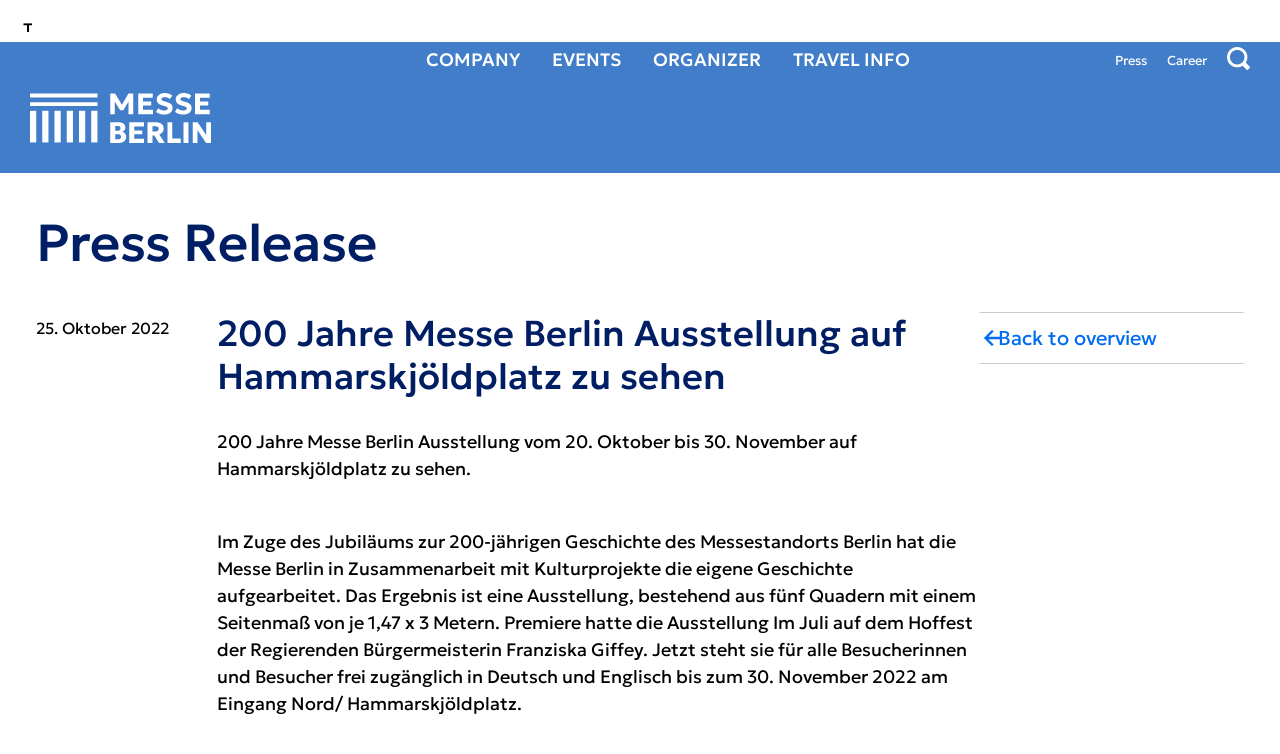

--- FILE ---
content_type: text/html; charset=utf-8
request_url: https://www.messe-berlin.de/en/press/press-releases/news_7808.html
body_size: 294934
content:
<!DOCTYPE html><html lang="en"><head><meta charSet="utf-8"/><meta name="viewport" content="width=device-width, initial-scale=1"/><link rel="preload" href="/_next/static/media/14dc2d40bfae9d2b-s.p.woff2" as="font" crossorigin="" type="font/woff2"/><link rel="preload" href="/_next/static/media/1662bf68ea90dba8-s.p.woff2" as="font" crossorigin="" type="font/woff2"/><link rel="preload" href="/_next/static/media/16dc96c4997687e0-s.p.woff2" as="font" crossorigin="" type="font/woff2"/><link rel="preload" href="/_next/static/media/1d875f0f807a1473-s.p.woff2" as="font" crossorigin="" type="font/woff2"/><link rel="preload" href="/_next/static/media/1e7cc114ec1dc42a-s.p.woff2" as="font" crossorigin="" type="font/woff2"/><link rel="preload" href="/_next/static/media/1ec6a979cf34a07a-s.p.woff2" as="font" crossorigin="" type="font/woff2"/><link rel="preload" href="/_next/static/media/244f1d86fde75cdc-s.p.woff2" as="font" crossorigin="" type="font/woff2"/><link rel="preload" href="/_next/static/media/2bcaaabb88c8ebb4-s.p.woff2" as="font" crossorigin="" type="font/woff2"/><link rel="preload" href="/_next/static/media/37be67aa76b6ddab-s.p.woff2" as="font" crossorigin="" type="font/woff2"/><link rel="preload" href="/_next/static/media/39c545e50a5617ef-s.p.woff2" as="font" crossorigin="" type="font/woff2"/><link rel="preload" href="/_next/static/media/3ac3ed13302ac6b7-s.p.woff2" as="font" crossorigin="" type="font/woff2"/><link rel="preload" href="/_next/static/media/3d031459eacc86dd-s.p.woff2" as="font" crossorigin="" type="font/woff2"/><link rel="preload" href="/_next/static/media/3d9e47d83c7341cc-s.p.woff2" as="font" crossorigin="" type="font/woff2"/><link rel="preload" href="/_next/static/media/4159f72d26926390-s.p.woff2" as="font" crossorigin="" type="font/woff2"/><link rel="preload" href="/_next/static/media/445a06e5c07880f7-s.p.woff2" as="font" crossorigin="" type="font/woff2"/><link rel="preload" href="/_next/static/media/46cd509ba90866a3-s.p.woff2" as="font" crossorigin="" type="font/woff2"/><link rel="preload" href="/_next/static/media/495c95e95df6df48-s.p.woff2" as="font" crossorigin="" type="font/woff2"/><link rel="preload" href="/_next/static/media/509220736fd4c7bf-s.p.woff2" as="font" crossorigin="" type="font/woff2"/><link rel="preload" href="/_next/static/media/58c81a9c8a82c321-s.p.woff2" as="font" crossorigin="" type="font/woff2"/><link rel="preload" href="/_next/static/media/64ed953fc09654bf-s.p.woff2" as="font" crossorigin="" type="font/woff2"/><link rel="preload" href="/_next/static/media/653839f2438a3a33-s.p.woff2" as="font" crossorigin="" type="font/woff2"/><link rel="preload" href="/_next/static/media/72760fb21c4adfd6-s.p.woff2" as="font" crossorigin="" type="font/woff2"/><link rel="preload" href="/_next/static/media/73f52d5dae8d14d4-s.p.woff2" as="font" crossorigin="" type="font/woff2"/><link rel="preload" href="/_next/static/media/753d3a99272f9cda-s.p.woff2" as="font" crossorigin="" type="font/woff2"/><link rel="preload" href="/_next/static/media/7777133e901cd5ed-s.p.woff2" as="font" crossorigin="" type="font/woff2"/><link rel="preload" href="/_next/static/media/804a1838fe4df1f2-s.p.woff2" as="font" crossorigin="" type="font/woff2"/><link rel="preload" href="/_next/static/media/84ec0abb4af2d85e-s.p.woff2" as="font" crossorigin="" type="font/woff2"/><link rel="preload" href="/_next/static/media/88c630d5416a6804-s.p.woff2" as="font" crossorigin="" type="font/woff2"/><link rel="preload" href="/_next/static/media/8958257883148691-s.p.woff2" as="font" crossorigin="" type="font/woff2"/><link rel="preload" href="/_next/static/media/916d3686010a8de2-s.p.woff2" as="font" crossorigin="" type="font/woff2"/><link rel="preload" href="/_next/static/media/9a881e2ac07d406b-s.p.woff2" as="font" crossorigin="" type="font/woff2"/><link rel="preload" href="/_next/static/media/9c1560f572ee7773-s.p.woff2" as="font" crossorigin="" type="font/woff2"/><link rel="preload" href="/_next/static/media/a692ab503e321ce2-s.p.woff2" as="font" crossorigin="" type="font/woff2"/><link rel="preload" href="/_next/static/media/ace41c8f8091e83b-s.p.woff2" as="font" crossorigin="" type="font/woff2"/><link rel="preload" href="/_next/static/media/b0dfe8ffe74551a7-s.p.woff2" as="font" crossorigin="" type="font/woff2"/><link rel="preload" href="/_next/static/media/b5492b5208029f67-s.p.woff2" as="font" crossorigin="" type="font/woff2"/><link rel="preload" href="/_next/static/media/b59cc94c6260d7e2-s.p.woff2" as="font" crossorigin="" type="font/woff2"/><link rel="preload" href="/_next/static/media/b7ffde2383bb16ba-s.p.woff2" as="font" crossorigin="" type="font/woff2"/><link rel="preload" href="/_next/static/media/b804be3c8532228a-s.p.woff2" as="font" crossorigin="" type="font/woff2"/><link rel="preload" href="/_next/static/media/c5195215cb712e9c-s.p.woff2" as="font" crossorigin="" type="font/woff2"/><link rel="preload" href="/_next/static/media/d5eb20bcdcf5616a-s.p.woff2" as="font" crossorigin="" type="font/woff2"/><link rel="preload" href="/_next/static/media/d688f200c8ea9848-s.p.woff2" as="font" crossorigin="" type="font/woff2"/><link rel="preload" href="/_next/static/media/d869208648ca5469-s.p.woff2" as="font" crossorigin="" type="font/woff2"/><link rel="preload" href="/_next/static/media/d884a71c28eadd37-s.p.woff2" as="font" crossorigin="" type="font/woff2"/><link rel="preload" href="/_next/static/media/ddd7bd64eb4cbfa0-s.p.woff2" as="font" crossorigin="" type="font/woff2"/><link rel="preload" href="/_next/static/media/df3f8a3e244889bc-s.p.woff2" as="font" crossorigin="" type="font/woff2"/><link rel="preload" href="/_next/static/media/ea245d36310046be-s.p.woff2" as="font" crossorigin="" type="font/woff2"/><link rel="preload" href="/_next/static/media/ec6b55d73538e0d7-s.p.woff2" as="font" crossorigin="" type="font/woff2"/><link rel="preload" href="/_next/static/media/f1c86c3709d90f08-s.p.woff2" as="font" crossorigin="" type="font/woff2"/><link rel="preload" href="/_next/static/media/f45e75a49a44192d-s.p.woff2" as="font" crossorigin="" type="font/woff2"/><link rel="preload" href="/_next/static/media/f74db8aa40e7f9da-s.p.woff2" as="font" crossorigin="" type="font/woff2"/><link rel="preload" as="image" imageSrcSet="/_next/image?url=%2Fapi%2Fimage-without-cache-control%3Furl%3Dhttps%253A%252F%252Fmesse-berlinprod-media.e-spirit.cloud%252Fe2026709-d681-4621-89e6-fa8d2bfbdbca%252FMesse-Berlin%252FLayout%252FImages%252Fmb_logo_desktop.svg&amp;w=16&amp;q=75 1x" fetchPriority="high"/><link rel="preload" as="image" imageSrcSet="/_next/image?url=%2Fapi%2Fimage-without-cache-control%3Furl%3Dhttps%253A%252F%252Fmesse-berlinprod-media.e-spirit.cloud%252Fe2026709-d681-4621-89e6-fa8d2bfbdbca%252FMesse-Berlin%252FLayout%252FImages%252Fmb_logo_mobile.svg&amp;w=16&amp;q=75 1x" fetchPriority="high"/><link rel="stylesheet" href="/_next/static/css/8a83cb738418e6c9.css" data-precedence="next"/><link rel="stylesheet" href="/_next/static/css/fc79cd1a3c6a33af.css" data-precedence="next"/><link rel="stylesheet" href="/_next/static/css/481b0a6073e6ad84.css" data-precedence="next"/><link rel="stylesheet" href="/_next/static/css/0fc668a8750043fe.css" data-precedence="next"/><link rel="preload" as="script" fetchPriority="low" href="/_next/static/chunks/webpack-85e77a0484220abb.js"/><script src="/_next/static/chunks/fd9d1056-e4558392ddba3173.js" async=""></script><script src="/_next/static/chunks/117-cadb509a991d37af.js" async=""></script><script src="/_next/static/chunks/main-app-050fd630f446e664.js" async=""></script><script src="/_next/static/chunks/897-26b68fde26dcc1ed.js" async=""></script><script src="/_next/static/chunks/260-e810867935ffa0cf.js" async=""></script><script src="/_next/static/chunks/163-47b111a8832749f7.js" async=""></script><script src="/_next/static/chunks/588-f5ef659ad9c3fb55.js" async=""></script><script src="/_next/static/chunks/app/%5B%5B...route%5D%5D/not-found-5e40d48b4251d111.js" async=""></script><script src="/_next/static/chunks/app/%5B%5B...route%5D%5D/page-9a7ccb6feceb7167.js" async=""></script><script src="/_next/static/chunks/app/%5B%5B...route%5D%5D/error-5b88f8b655bab413.js" async=""></script><link rel="preload" href="https://www.googletagmanager.com/gtm.js?id=GTM-MCFPKM4" as="script"/><link rel="preload" href="https://app.usercentrics.eu/browser-ui/latest/loader.js" as="script"/><link rel="preload" href="https://privacy-proxy.usercentrics.eu/latest/uc-block.bundle.js" as="script"/><meta name="next-size-adjust"/><meta name="google-site-verification" content="IqbAm9snPnkukh892wJceyir7Q9ur65pwM93aJMAbiM"/><link rel="icon" href="https://messe-berlinprod-media.e-spirit.cloud/e2026709-d681-4621-89e6-fa8d2bfbdbca/messe-berlin/layout/images/favicon.ico.ico" type="image/x-icon"/><link href="https://messe-berlinprod-media.e-spirit.cloud/e2026709-d681-4621-89e6-fa8d2bfbdbca/messe-berlin/layout/images/apple-touch-icon.png.png" rel="apple-touch-icon"/><link href="https://messe-berlinprod-media.e-spirit.cloud/e2026709-d681-4621-89e6-fa8d2bfbdbca/messe-berlin/layout/images/apple-touch-icon-76x76.png.png" rel="apple-touch-icon" sizes="76x76"/><link href="https://messe-berlinprod-media.e-spirit.cloud/e2026709-d681-4621-89e6-fa8d2bfbdbca/messe-berlin/layout/images/apple-touch-icon-120x120.png.png" rel="apple-touch-icon" sizes="120x120"/><link href="https://messe-berlinprod-media.e-spirit.cloud/e2026709-d681-4621-89e6-fa8d2bfbdbca/messe-berlin/layout/images/apple-touch-icon-152x152.png.png" rel="apple-touch-icon" sizes="152x152"/><meta name="robots" content="index, follow"/><link rel="canonical" href="https://www.messe-berlin.de/en/press/press-releases/news_7808.html"/><title>200 Jahre Messe Berlin Ausstellung auf Hammarskjöldplatz zu sehen - Messe Berlin</title><meta name="description" content="200 Jahre Messe Berlin Ausstellung vom 20. Oktober bis 30. November auf Hammarskjöldplatz zu sehen."/><meta property="og:type" content="article"/><script src="/_next/static/chunks/polyfills-42372ed130431b0a.js" noModule=""></script><style data-styled="" data-styled-version="5.3.11">*,*::before,*::after{box-sizing:border-box;}/*!sc*/
html{-webkit-tap-highlight-color:transparent;-webkit-scroll-behavior:smooth;-moz-scroll-behavior:smooth;-ms-scroll-behavior:smooth;scroll-behavior:smooth;-webkit-scroll-padding-top:150px;-moz-scroll-padding-top:150px;-ms-scroll-padding-top:150px;scroll-padding-top:150px;}/*!sc*/
@media (min-width:1250px){html{-webkit-scroll-padding-top:200px;-moz-scroll-padding-top:200px;-ms-scroll-padding-top:200px;scroll-padding-top:200px;}}/*!sc*/
body{font-family:var(--copy-font);font-size:16px;line-height:1.5;padding:0;margin:0;color:#000000;background:white;-webkit-font-smoothing:antialiased;-moz-osx-font-smoothing:grayscale;overflow-x:hidden;}/*!sc*/
@media (min-width:1250px){body{font-size:18px;}}/*!sc*/
data-styled.g1[id="sc-global-iEDSUG1"]{content:"sc-global-iEDSUG1,"}/*!sc*/
.ddA-db{width:100vw;height:100vh;position:fixed;z-index:10000;top:0;left:100vw;}/*!sc*/
.cCIbOj{position:absolute;top:0;left:0;right:0;bottom:0;background:#417DC8;-webkit-transition:all ease 250ms;transition:all ease 250ms;}/*!sc*/
.bBuOPw{width:100%;display:-webkit-box;display:-webkit-flex;display:-ms-flexbox;display:flex;position:absolute;top:0;left:0;padding:20vh 4.5% 0 4.5%;-webkit-box-pack:center;-webkit-justify-content:center;-ms-flex-pack:center;justify-content:center;}/*!sc*/
@media (min-width:1250px){.bBuOPw{padding:20vh 60px 0 60px;}}/*!sc*/
.bNZDui{width:100%;max-width:980px;-webkit-transform-origin:top center;-ms-transform-origin:top center;transform-origin:top center;-webkit-transition:all ease 250ms;transition:all ease 250ms;}/*!sc*/
.kpMMEu{position:absolute;top:40px;right:4.5%;-webkit-transition:all ease 250ms;transition:all ease 250ms;color:#FFFFFF;}/*!sc*/
@media (min-width:1250px){.kpMMEu{right:60px;}}/*!sc*/
.cGQNvW{padding-top:80px;padding-bottom:40px;}/*!sc*/
@media (min-width:1250px){.cGQNvW{padding-top:0;}}/*!sc*/
.idSjbO{padding-left:24px;padding-right:24px;position:relative;z-index:1;padding-top:35px;padding-bottom:35px;}/*!sc*/
.idSjbO.text-align-center{text-align:center;}/*!sc*/
.idSjbO.decoration-type--hero h1,.idSjbO.home__hero h1{text-align:left;margin:0;font-size:50px;text-transform:uppercase;font-weight:300;color:#FFFFFF;}/*!sc*/
@media (min-width:768px){.idSjbO.decoration-type--hero h1,.idSjbO.home__hero h1{width:100%;font-size:110px;}}/*!sc*/
@media (min-width:1250px){.idSjbO.decoration-type--hero h1,.idSjbO.home__hero h1{font-size:110px;}}/*!sc*/
.idSjbO.decoration-type--content-hero .breadcrumb-wrapper,.idSjbO.content-hero .breadcrumb-wrapper{margin-top:92px;}/*!sc*/
@media (min-width:1250px){.idSjbO.decoration-type--content-hero .breadcrumb-wrapper,.idSjbO.content-hero .breadcrumb-wrapper{margin-top:122px;}}/*!sc*/
.idSjbO.decoration-type--content-hero h1,.idSjbO.content-hero h1{margin-bottom:0;}/*!sc*/
.idSjbO.decoration-type--blueGradient{background:linear-gradient(270deg,#417DC8 0.09%,#001E64 99.38%);z-index:3;}/*!sc*/
.idSjbO .breadcrumb-wrapper{margin-top:30px;margin-bottom:-20px;}/*!sc*/
@media (min-width:1250px){.idSjbO .breadcrumb-wrapper{margin-top:65px;margin-bottom:-18px;}}/*!sc*/
.idSjbO.home__hero > div{-webkit-box-pack:start;-webkit-justify-content:flex-start;-ms-flex-pack:start;justify-content:flex-start;}/*!sc*/
@media (min-width:768px){.idSjbO.home__hero > div{-webkit-box-pack:center;-webkit-justify-content:center;-ms-flex-pack:center;justify-content:center;}}/*!sc*/
.idSjbO.hero__lp--more-berlin h1{text-transform:uppercase;}/*!sc*/
.idSjbO.hero__lp--more-berlin h1 span{color:#e40772;font-weight:900;-webkit-transform:skew(0deg,-6deg);-ms-transform:skew(0deg,-6deg);transform:skew(0deg,-6deg);display:block;font-size:85px;line-height:0.86;}/*!sc*/
@media (min-width:1250px){.idSjbO.hero__lp--more-berlin h1 span{font-size:115px;}}/*!sc*/
@media (min-width:768px){.idSjbO{padding-top:55px;padding-bottom:55px;}}/*!sc*/
@media (min-width:1250px){.idSjbO{margin-top:75px;}}/*!sc*/
.cdIdtt{margin:0 auto;}/*!sc*/
@media (min-width:768px){.cdIdtt{max-width:718px;}}/*!sc*/
@media (min-width:1250px){.cdIdtt{max-width:1210px;}}/*!sc*/
.fWaHrx{display:-webkit-box;display:-webkit-flex;display:-ms-flexbox;display:flex;-webkit-flex-wrap:wrap;-ms-flex-wrap:wrap;flex-wrap:wrap;margin:-17.5px -1.5%;position:relative;z-index:100;}/*!sc*/
.daLzZj{width:100%;display:-webkit-box;display:-webkit-flex;display:-ms-flexbox;display:flex;padding-left:1.5%;padding-right:1.5%;row-gap:35px;-webkit-flex-direction:column;-ms-flex-direction:column;flex-direction:column;margin-top:17.5px;margin-bottom:17.5px;}/*!sc*/
@media (min-width:768px){.daLzZj{width:100%;}}/*!sc*/
@media (min-width:1250px){.daLzZj{width:100%;}}/*!sc*/
.bhitDZ{color:white;}/*!sc*/
.kOZrJe{min-height:unset;}/*!sc*/
.kOZrJe.biocap--copy-color h3,.kOZrJe.biocap--copy-color h4{color:#252625;}/*!sc*/
.kOZrJe.image--rounded-corner img{border-radius:15px;}/*!sc*/
.kOZrJe.image-align-center,.kOZrJe.text-align-center{text-align:center;-webkit-box-pack:center;-webkit-justify-content:center;-ms-flex-pack:center;justify-content:center;}/*!sc*/
.kOZrJe.copy--big{font-size:22px;line-height:32px;}/*!sc*/
.kOZrJe.image-grow:hover img{-webkit-transition:-webkit-transform 0.4s;-webkit-transition:transform 0.4s;transition:transform 0.4s;-webkit-transform:scale(1.03);-ms-transform:scale(1.03);transform:scale(1.03);}/*!sc*/
.kOZrJe.full-height{height:100%;}/*!sc*/
.iLEBDC{font-size:28px;line-height:1.2;font-weight:500;margin:0;color:#001E64;padding-bottom:0;}/*!sc*/
@media (min-width:1250px){.iLEBDC{font-size:52px;padding-bottom:3px;}}/*!sc*/
.dgtUzP{display:-webkit-box;display:-webkit-flex;display:-ms-flexbox;display:flex;-webkit-box-pack:center;-webkit-justify-content:center;-ms-flex-pack:center;justify-content:center;padding-right:64px;padding-left:64px;gap:15px;-webkit-flex-wrap:wrap;-ms-flex-wrap:wrap;flex-wrap:wrap;-webkit-align-items:center;-webkit-box-align:center;-ms-flex-align:center;align-items:center;padding-top:38px;padding-bottom:38px;background-color:#FFFFFF;}/*!sc*/
@media (min-width:1250px){.dgtUzP{-webkit-box-pack:justify;-webkit-justify-content:space-between;-ms-flex-pack:justify;justify-content:space-between;-webkit-flex-wrap:nowrap;-ms-flex-wrap:nowrap;flex-wrap:nowrap;padding-top:64px;padding-bottom:55px;}}/*!sc*/
.TkPBO{display:-webkit-box;display:-webkit-flex;display:-ms-flexbox;display:flex;-webkit-flex:0 1 100%;-ms-flex:0 1 100%;flex:0 1 100%;-webkit-box-pack:center;-webkit-justify-content:center;-ms-flex-pack:center;justify-content:center;}/*!sc*/
@media (min-width:1250px){.TkPBO{display:none;}}/*!sc*/
.iKUEfe{display:-webkit-box;display:-webkit-flex;display:-ms-flexbox;display:flex;gap:16px;}/*!sc*/
.iftYrf{font-weight:400;font-size:1.125rem;line-height:1.75rem;color:#001E64;}/*!sc*/
.iftYrf h1{font-size:36px;line-height:1.2;font-weight:500;margin:0.67em 0;-webkit-hyphens:auto;-moz-hyphens:auto;-ms-hyphens:auto;hyphens:auto;color:#001E64;padding:1em 0 0;}/*!sc*/
@media (min-width:1250px){.iftYrf h1{font-size:76px;-webkit-hyphens:none;-moz-hyphens:none;-ms-hyphens:none;hyphens:none;}}/*!sc*/
.iftYrf h2{font-size:28px;line-height:1.2;font-weight:500;margin:0;color:#001E64;padding-top:1em;padding-bottom:0.5em;}/*!sc*/
@media (min-width:1250px){.iftYrf h2{font-size:52px;}}/*!sc*/
.iftYrf h3{font-size:24px;line-height:1.2;font-weight:500;margin:0;color:#001E64;margin-top:17px;padding-bottom:0px;}/*!sc*/
@media (min-width:1250px){.iftYrf h3{font-size:36px;}}/*!sc*/
.iftYrf h3:not(:first-child){margin-top:52px;}/*!sc*/
.iftYrf h4{font-size:20px;line-height:1.2;font-weight:500;margin:0;color:#001E64;margin-top:14px;}/*!sc*/
@media (min-width:1250px){.iftYrf h4{font-size:24px;}}/*!sc*/
.iftYrf h5{font-size:18px;line-height:1.2;font-weight:500;margin:0;color:#001E64;}/*!sc*/
@media (min-width:1250px){.iftYrf h5{font-size:20px;}}/*!sc*/
.iftYrf p{margin:16px 0 0;}/*!sc*/
.iftYrf .success,.iftYrf .error{display:block;line-height:27px;padding:10px 16px 10px 46px;gap:12px;font-size:16px;position:relative;}/*!sc*/
.iftYrf .success::before,.iftYrf .error::before{content:'';position:absolute;left:10px;top:10px;width:24px;height:24px;background-repeat:no-repeat;background-position:left center;}/*!sc*/
@media (min-width:1250px){.iftYrf .success,.iftYrf .error{font-size:18px;}}/*!sc*/
.iftYrf .success{color:#4F7E10;background-color:#F4FBEB;}/*!sc*/
.iftYrf .success::before{background-image:url([data-uri]);}/*!sc*/
.iftYrf .error{color:#D44239;background-color:#FEF4F3;}/*!sc*/
.iftYrf .error::before{background-image:url([data-uri]);}/*!sc*/
.iftYrf b{font-weight:600;}/*!sc*/
.iftYrf strong{font-weight:600;}/*!sc*/
.iftYrf a:not([data-component="cta-button-container"] a){font-weight:500;color:#006CF0;-webkit-text-decoration:underline;text-decoration:underline;}/*!sc*/
.iftYrf a:not([data-component="cta-button-container"] a):hover{-webkit-text-decoration:none;text-decoration:none;}/*!sc*/
.iftYrf a:not([data-component="cta-button-container"] a).icon-link-left::before{content:'';background-repeat:no-repeat;padding-left:20px;margin-right:1px;background-position:left center;background-image:url([data-uri]);}/*!sc*/
.iftYrf a:not([data-component="cta-button-container"] a).icon-link-download::before{content:'';background-repeat:no-repeat;padding-left:20px;margin-right:1px;background-position:left center;background-image:url([data-uri]);}/*!sc*/
.iftYrf a:not([data-component="cta-button-container"] a).icon-link-email::after{content:'';background-repeat:no-repeat;padding-left:0;margin-right:0;background-position:right center;background-image:url([data-uri]);padding-right:20px;margin-left:5px;}/*!sc*/
.iftYrf a:not([data-component="cta-button-container"] a).icon-link-external::before{content:'';background-repeat:no-repeat;padding-left:20px;margin-right:1px;background-position:left center;background-image:url([data-uri]);}/*!sc*/
.iftYrf ul{margin-top:24px;padding-left:0;list-style:none;}/*!sc*/
.iftYrf ul p{margin:0;}/*!sc*/
.iftYrf ul li{position:relative;padding:0 0 12px 19px;}/*!sc*/
.iftYrf ul li::before{content:"•";margin-left:-20px;margin-right:10px;line-height:1px;font-size:20px;position:relative;top:1px;}/*!sc*/
.iftYrf ul ul{margin:15px 0 0;padding:0 0 0 10px;}/*!sc*/
.iftYrf sup{top:-8px;}/*!sc*/
.iftYrf sub{bottom:-4px;}/*!sc*/
.iftYrf > :first-child:not(style),.iftYrf > * > style:first-child + *{margin-top:0;padding-top:0;}/*!sc*/
.iftYrf > :last-child:not(style),.iftYrf > * > style:last-child + *{margin-bottom:0;padding-bottom:0;}/*!sc*/
.iftYrf:hover{-webkit-text-decoration:none;text-decoration:none;color:#006CF0;}/*!sc*/
.jejjoV{display:-webkit-box;display:-webkit-flex;display:-ms-flexbox;display:flex;}/*!sc*/
@media (min-width:1250px){.jejjoV{display:none;}}/*!sc*/
.eVknlH{display:-webkit-box;display:-webkit-flex;display:-ms-flexbox;display:flex;-webkit-flex:0 1 100%;-ms-flex:0 1 100%;flex:0 1 100%;-webkit-box-pack:center;-webkit-justify-content:center;-ms-flex-pack:center;justify-content:center;-webkit-flex-shrink:1;-ms-flex-negative:1;flex-shrink:1;}/*!sc*/
@media (min-width:1250px){.eVknlH{-webkit-flex:0 0 auto;-ms-flex:0 0 auto;flex:0 0 auto;-webkit-box-pack:start;-webkit-justify-content:flex-start;-ms-flex-pack:start;justify-content:flex-start;-webkit-flex-shrink:1;-ms-flex-negative:1;flex-shrink:1;}}/*!sc*/
.bNJmCL{display:-webkit-box;display:-webkit-flex;display:-ms-flexbox;display:flex;gap:1rem;-webkit-flex-wrap:wrap;-ms-flex-wrap:wrap;flex-wrap:wrap;-webkit-box-pack:center;-webkit-justify-content:center;-ms-flex-pack:center;justify-content:center;}/*!sc*/
@media (min-width:1250px){.bNJmCL{max-width:750px;-webkit-box-pack:left;-webkit-justify-content:left;-ms-flex-pack:left;justify-content:left;}}/*!sc*/
.jYpWHC{display:-webkit-box;display:-webkit-flex;display:-ms-flexbox;display:flex;-webkit-flex:0 1 100%;-ms-flex:0 1 100%;flex:0 1 100%;-webkit-box-pack:center;-webkit-justify-content:center;-ms-flex-pack:center;justify-content:center;margin-top:35px;gap:12px;}/*!sc*/
@media (min-width:1250px){.jYpWHC{-webkit-flex:1 1 160px;-ms-flex:1 1 160px;flex:1 1 160px;-webkit-box-pack:end;-webkit-justify-content:flex-end;-ms-flex-pack:end;justify-content:flex-end;margin-top:0;}}/*!sc*/
.Nfvaz{-webkit-align-items:center;-webkit-box-align:center;-ms-flex-align:center;align-items:center;display:-webkit-box;display:-webkit-flex;display:-ms-flexbox;display:flex;gap:12px;-webkit-box-pack:space-around;-webkit-justify-content:space-around;-ms-flex-pack:space-around;justify-content:space-around;}/*!sc*/
@media (min-width:1250px){.Nfvaz{-webkit-box-pack:end;-webkit-justify-content:flex-end;-ms-flex-pack:end;justify-content:flex-end;}}/*!sc*/
.crWahz{-webkit-transition:0.3s;transition:0.3s;color:#001E64;}/*!sc*/
.crWahz h1{font-size:36px;line-height:1.2;font-weight:500;margin:0.67em 0;-webkit-hyphens:auto;-moz-hyphens:auto;-ms-hyphens:auto;hyphens:auto;color:#001E64;padding:1em 0 0;}/*!sc*/
@media (min-width:1250px){.crWahz h1{font-size:76px;-webkit-hyphens:none;-moz-hyphens:none;-ms-hyphens:none;hyphens:none;}}/*!sc*/
.crWahz h2{font-size:28px;line-height:1.2;font-weight:500;margin:0;color:#001E64;padding-top:1em;padding-bottom:0.5em;}/*!sc*/
@media (min-width:1250px){.crWahz h2{font-size:52px;}}/*!sc*/
.crWahz h3{font-size:24px;line-height:1.2;font-weight:500;margin:0;color:#001E64;margin-top:17px;padding-bottom:0px;}/*!sc*/
@media (min-width:1250px){.crWahz h3{font-size:36px;}}/*!sc*/
.crWahz h3:not(:first-child){margin-top:52px;}/*!sc*/
.crWahz h4{font-size:20px;line-height:1.2;font-weight:500;margin:0;color:#001E64;margin-top:14px;}/*!sc*/
@media (min-width:1250px){.crWahz h4{font-size:24px;}}/*!sc*/
.crWahz h5{font-size:18px;line-height:1.2;font-weight:500;margin:0;color:#001E64;}/*!sc*/
@media (min-width:1250px){.crWahz h5{font-size:20px;}}/*!sc*/
.crWahz p{margin:16px 0 0;}/*!sc*/
.crWahz .success,.crWahz .error{display:block;line-height:27px;padding:10px 16px 10px 46px;gap:12px;font-size:16px;position:relative;}/*!sc*/
.crWahz .success::before,.crWahz .error::before{content:'';position:absolute;left:10px;top:10px;width:24px;height:24px;background-repeat:no-repeat;background-position:left center;}/*!sc*/
@media (min-width:1250px){.crWahz .success,.crWahz .error{font-size:18px;}}/*!sc*/
.crWahz .success{color:#4F7E10;background-color:#F4FBEB;}/*!sc*/
.crWahz .success::before{background-image:url([data-uri]);}/*!sc*/
.crWahz .error{color:#D44239;background-color:#FEF4F3;}/*!sc*/
.crWahz .error::before{background-image:url([data-uri]);}/*!sc*/
.crWahz b{font-weight:600;}/*!sc*/
.crWahz strong{font-weight:600;}/*!sc*/
.crWahz a:not([data-component="cta-button-container"] a){font-weight:500;color:#006CF0;-webkit-text-decoration:underline;text-decoration:underline;}/*!sc*/
.crWahz a:not([data-component="cta-button-container"] a):hover{-webkit-text-decoration:none;text-decoration:none;}/*!sc*/
.crWahz a:not([data-component="cta-button-container"] a).icon-link-left::before{content:'';background-repeat:no-repeat;padding-left:20px;margin-right:1px;background-position:left center;background-image:url([data-uri]);}/*!sc*/
.crWahz a:not([data-component="cta-button-container"] a).icon-link-download::before{content:'';background-repeat:no-repeat;padding-left:20px;margin-right:1px;background-position:left center;background-image:url([data-uri]);}/*!sc*/
.crWahz a:not([data-component="cta-button-container"] a).icon-link-email::after{content:'';background-repeat:no-repeat;padding-left:0;margin-right:0;background-position:right center;background-image:url([data-uri]);padding-right:20px;margin-left:5px;}/*!sc*/
.crWahz a:not([data-component="cta-button-container"] a).icon-link-external::before{content:'';background-repeat:no-repeat;padding-left:20px;margin-right:1px;background-position:left center;background-image:url([data-uri]);}/*!sc*/
.crWahz ul{margin-top:24px;padding-left:0;list-style:none;}/*!sc*/
.crWahz ul p{margin:0;}/*!sc*/
.crWahz ul li{position:relative;padding:0 0 12px 19px;}/*!sc*/
.crWahz ul li::before{content:"•";margin-left:-20px;margin-right:10px;line-height:1px;font-size:20px;position:relative;top:1px;}/*!sc*/
.crWahz ul ul{margin:15px 0 0;padding:0 0 0 10px;}/*!sc*/
.crWahz sup{top:-8px;}/*!sc*/
.crWahz sub{bottom:-4px;}/*!sc*/
.crWahz > :first-child:not(style),.crWahz > * > style:first-child + *{margin-top:0;padding-top:0;}/*!sc*/
.crWahz > :last-child:not(style),.crWahz > * > style:last-child + *{margin-bottom:0;padding-bottom:0;}/*!sc*/
.crWahz svg{width:30px;height:30px;}/*!sc*/
@media (min-width:768px){.crWahz svg{width:18px;height:18px;}}/*!sc*/
.crWahz:hover{color:#006CF0;}/*!sc*/
.dOlPaU{width:100%;display:-webkit-box;display:-webkit-flex;display:-ms-flexbox;display:flex;-webkit-box-pack:center;-webkit-justify-content:center;-ms-flex-pack:center;justify-content:center;margin-top:0;margin-bottom:0;gap:32px;}/*!sc*/
@media (min-width:1250px){.dOlPaU{display:none;}}/*!sc*/
.hmMHrU{display:-webkit-box;display:-webkit-flex;display:-ms-flexbox;display:flex;-webkit-flex:0 1 100%;-ms-flex:0 1 100%;flex:0 1 100%;-webkit-box-pack:center;-webkit-justify-content:center;-ms-flex-pack:center;justify-content:center;}/*!sc*/
@media (min-width:1250px){.hmMHrU{-webkit-flex:0 0 160px;-ms-flex:0 0 160px;flex:0 0 160px;-webkit-box-pack:end;-webkit-justify-content:flex-end;-ms-flex-pack:end;justify-content:flex-end;}}/*!sc*/
.jbiNHm{color:#001E64;text-align:end;font-size:15px;}/*!sc*/
.dIJWqt{width:0;height:0;background-color:#fff;-webkit-clip-path:rect(0 0 0 0);clip-path:rect(0 0 0 0);position:fixed;left:0;top:0;z-index:9999;overflow:hidden;padding:1rem;display:block;}/*!sc*/
.dIJWqt:focus-within{height:auto;width:100%;-webkit-clip-path:unset;clip-path:unset;}/*!sc*/
.hFSmmG{display:-webkit-box;display:-webkit-flex;display:-ms-flexbox;display:flex;}/*!sc*/
.bQdcEv{height:0;padding:0 7px;}/*!sc*/
.gcpBXq{width:100%;height:173px;position:fixed;top:0;z-index:50;-webkit-transition:height 0.25s ease-in;transition:height 0.25s ease-in;}/*!sc*/
@media (min-width:1250px){.gcpBXq{display:block;}}/*!sc*/
@media (hover:none) and (pointer:coarse){.gcpBXq{display:none;}}/*!sc*/
.haNLCg{width:100%;height:0%;position:fixed;background-color:#000;margin-top:42px;z-index:-10;opacity:0;-webkit-transition:opacity 0.3s 0s ease-out;transition:opacity 0.3s 0s ease-out;}/*!sc*/
.iWeXVe{height:42px;display:-webkit-box;display:-webkit-flex;display:-ms-flexbox;display:flex;-webkit-transition:height 0.25s ease-in;transition:height 0.25s ease-in;-webkit-align-items:center;-webkit-box-align:center;-ms-flex-align:center;align-items:center;-webkit-box-pack:end;-webkit-justify-content:flex-end;-ms-flex-pack:end;justify-content:flex-end;padding:0 30px;background-color:#fff;}/*!sc*/
.cOKErN{display:-webkit-box;display:-webkit-flex;display:-ms-flexbox;display:flex;pointer-events:auto;opacity:1;-webkit-transition:opacity 0.25s ease-in;transition:opacity 0.25s ease-in;}/*!sc*/
.llOmpN{display:-webkit-box;display:-webkit-flex;display:-ms-flexbox;display:flex;-webkit-flex-direction:row;-ms-flex-direction:row;flex-direction:row;-webkit-align-items:center;-webkit-box-align:center;-ms-flex-align:center;align-items:center;gap:15px;}/*!sc*/
.fAqGyT{-webkit-clip:rect(0 0 0 0);clip:rect(0 0 0 0);-webkit-clip-path:inset(50%);clip-path:inset(50%);position:absolute;white-space:nowrap;overflow:hidden;padding:0;margin:-1px;border:0;}/*!sc*/
.eLsMLm{height:131px;background:#417DC8;color:#fff;-webkit-box-pack:center;-webkit-justify-content:center;-ms-flex-pack:center;justify-content:center;-webkit-transition:background-color .25s ease-in-out;transition:background-color .25s ease-in-out;}/*!sc*/
.enIbwn{width:100%;height:34px;display:-webkit-box;display:-webkit-flex;display:-ms-flexbox;display:flex;-webkit-box-pack:center;-webkit-justify-content:center;-ms-flex-pack:center;justify-content:center;position:absolute;-webkit-transform:translate(0px,-3px);-ms-transform:translate(0px,-3px);transform:translate(0px,-3px);}/*!sc*/
.dsLWIb{width:100%;height:100%;display:-webkit-box;display:-webkit-flex;display:-ms-flexbox;display:flex;}/*!sc*/
.gehCPt{width:100%;display:none;padding:0 30px;-webkit-align-items:center;-webkit-box-align:center;-ms-flex-align:center;align-items:center;-webkit-box-pack:justify;-webkit-justify-content:space-between;-ms-flex-pack:justify;justify-content:space-between;position:relative;}/*!sc*/
@media (min-width:1250px){.gehCPt{display:-webkit-box;display:-webkit-flex;display:-ms-flexbox;display:flex;}}/*!sc*/
.jNOYgs{height:100%;position:relative;min-width:200px;-webkit-flex:1;-ms-flex:1;flex:1;}/*!sc*/
.jNOYgs a{display:-webkit-box;display:-webkit-flex;display:-ms-flexbox;display:flex;height:100%;-webkit-align-items:center;-webkit-box-align:center;-ms-flex-align:center;align-items:center;}/*!sc*/
.gFkHWI{position:absolute;bottom:0px;margin-top:0px;margin-bottom:30px;}/*!sc*/
.cwOsNz{width:100%;height:100%;display:-webkit-box;display:-webkit-flex;display:-ms-flexbox;display:flex;-webkit-box-pack:justify;-webkit-justify-content:space-between;-ms-flex-pack:justify;justify-content:space-between;-webkit-align-content:end;-ms-flex-line-pack:end;align-content:end;padding:0s;-webkit-align-items:end;-webkit-box-align:end;-ms-flex-align:end;align-items:end;-webkit-flex:0 1 auto;-ms-flex:0 1 auto;flex:0 1 auto;}/*!sc*/
.iKzcnu{display:-webkit-box;display:-webkit-flex;display:-ms-flexbox;display:flex;justify-items:center;-webkit-align-items:flex-end;-webkit-box-align:flex-end;-ms-flex-align:flex-end;align-items:flex-end;gap:16px;z-index:20;-webkit-box-flex:1;-webkit-flex-grow:1;-ms-flex-positive:1;flex-grow:1;-webkit-box-pack:center;-webkit-justify-content:center;-ms-flex-pack:center;justify-content:center;}/*!sc*/
.fFCFvw{color:#FFFFFF;-webkit-transition:border-bottom-color 0.25s ease-in-out;transition:border-bottom-color 0.25s ease-in-out;line-height:23px;font-size:18px;font-weight:500;padding-bottom:22px;border-bottom:3px solid;margin:6px 16px 0px 16px;border-bottom-color:#FFFFFF00;}/*!sc*/
.fFCFvw a:focus-visible{outline-style:none;}/*!sc*/
.fFCFvw a:focus-visible div{outline:2px solid #FEEB00;border-radius:5px;}/*!sc*/
.fFCFvw a:hover{color:#FFF685;}/*!sc*/
.fFCFvw:hover{border-color:#FFF685;}/*!sc*/
.hpzcxW{font-size:18px;border-radius:2px;font-weight:500;text-transform:uppercase;outline-offset:5px;outline-width:2px;}/*!sc*/
.hpzcxW:focus-visible{outline:2px solid #FEEB00;}/*!sc*/
.gydFnr{width:100%;display:-webkit-box;display:-webkit-flex;display:-ms-flexbox;display:flex;-webkit-box-pack:center;-webkit-justify-content:center;-ms-flex-pack:center;justify-content:center;position:absolute;z-index:10;top:100%;left:0;overflow:hidden;background:#FFFFFF00;margin:0;}/*!sc*/
.iXIVw{width:336px;display:none;-webkit-flex-direction:column;-ms-flex-direction:column;flex-direction:column;padding:20px 30px;position:relative;border-right-width:1px;border-right-style:solid;margin:33px 290px 30px 20px;border-right-color:#FFFFFF;}/*!sc*/
.iCZkbG a:focus-visible{outline-style:none;}/*!sc*/
.iCZkbG a:focus-visible div{color:#FEEB00;outline:2px solid #2664B1;outline-offset:1px;border-radius:5px;}/*!sc*/
.jCgxIB{font-weight:700;border-radius:5px;line-height:20px;font-size:16px;padding:10px 8px 12px 11px;margin-bottom:7px;color:#FFFFFF;-webkit-transition:border-radius 0.25s ease-in-out,background-color 0.25s ease-in-out,color 0.25s ease-in-out;transition:border-radius 0.25s ease-in-out,background-color 0.25s ease-in-out,color 0.25s ease-in-out;display:-webkit-box;display:-webkit-flex;display:-ms-flexbox;display:flex;-webkit-box-pack:justify;-webkit-justify-content:space-between;-ms-flex-pack:justify;justify-content:space-between;-webkit-align-items:center;-webkit-box-align:center;-ms-flex-align:center;align-items:center;}/*!sc*/
.jCgxIB svg path{stroke-width:1px;}/*!sc*/
.jCgxIB:hover{background-color:#2664B1;color:#FEEB00;border-radius:5px;cursor:pointer;opacity:1;}/*!sc*/
.beXWNS{display:none;position:absolute;left:335px;top:0;-webkit-flex-direction:column;-ms-flex-direction:column;flex-direction:column;min-width:336px;padding:20px 30px;}/*!sc*/
.fbuMUM{font-weight:700;border-radius:5px;line-height:20px;font-size:16px;padding:10px 8px 12px 11px;margin-bottom:7px;color:#FFFFFF;-webkit-transition:border-radius 0.25s ease-in-out,background-color 0.25s ease-in-out,color 0.25s ease-in-out;transition:border-radius 0.25s ease-in-out,background-color 0.25s ease-in-out,color 0.25s ease-in-out;padding-right:40px;max-width:250px;text-overflow:ellipsis;overflow:hidden;white-space:nowrap;}/*!sc*/
.fbuMUM svg path{stroke-width:1px;}/*!sc*/
.fbuMUM:hover{background-color:#2664B1;color:#FEEB00;border-radius:5px;cursor:pointer;opacity:1;}/*!sc*/
.gwYeJb{height:100%;display:-webkit-box;display:-webkit-flex;display:-ms-flexbox;display:flex;-webkit-flex:1;-ms-flex:1;flex:1;}/*!sc*/
.ksDIRF{-webkit-align-content:end;-ms-flex-line-pack:end;align-content:end;}/*!sc*/
.kaKkcg{color:#FFFFFF;display:-webkit-box;display:-webkit-flex;display:-ms-flexbox;display:flex;gap:12px;justify-items:flex-end;-webkit-align-items:end;-webkit-box-align:end;-ms-flex-align:end;align-items:end;}/*!sc*/
.kaKkcg a:focus-visible{outline-style:none;}/*!sc*/
.kaKkcg a:focus-visible div{outline:2px solid #FEEB00;border-radius:5px;}/*!sc*/
.kaKkcg a:hover{color:#FFF685;}/*!sc*/
.goquXH{font-size:13px;font-weight:400;padding:10px;padding-bottom:24px;line-height:18px;white-space:nowrap;border-bottom:3px solid transparent;-webkit-transition:border-bottom-color 0.25s ease-in-out;transition:border-bottom-color 0.25s ease-in-out;}/*!sc*/
.goquXH:hover{color:#FFF685;border-bottom-color:#FFF685;}/*!sc*/
.QqFeq{outline-offset:5px;outline-width:2px;}/*!sc*/
.dEgXUF{margin-bottom:5px;padding-left:10px;padding-bottom:20px;padding-top:5px;-webkit-align-content:end;-ms-flex-line-pack:end;align-content:end;}/*!sc*/
.dPcZPi{width:23px;height:23px;-webkit-appearance:none;-moz-appearance:none;appearance:none;margin:0;display:block;cursor:pointer;padding:0;border:0;background-color:#FFFFFF00;color:#FFFFFF;line-height:23px;}/*!sc*/
.dPcZPi svg{width:23px;height:23px;vertical-align:top;}/*!sc*/
.dPcZPi:hover{color:#FFF685;}/*!sc*/
.hsZsXs{display:none;width:100%;top:0;position:fixed;z-index:100;}/*!sc*/
@media (max-width:1249px),(hover:none) and (pointer:coarse){.hsZsXs{display:-webkit-box;display:-webkit-flex;display:-ms-flexbox;display:flex;}}/*!sc*/
.fXrkef{width:100%;background:#001E64;}/*!sc*/
.hfJRwJ{height:80px;display:-webkit-box;display:-webkit-flex;display:-ms-flexbox;display:flex;-webkit-box-pack:start;-webkit-justify-content:flex-start;-ms-flex-pack:start;justify-content:flex-start;-webkit-align-items:center;-webkit-box-align:center;-ms-flex-align:center;align-items:center;padding:18px 0;-webkit-user-select:none;-moz-user-select:none;-ms-user-select:none;user-select:none;max-width:100%;position:relative;}/*!sc*/
.kioUNT{width:35px;height:35px;position:absolute;right:calc(4.5% - 4px);display:inline-block;z-index:200;padding:3px;top:22px;}/*!sc*/
.ipdKaG{border-radius:2px;background-color:#FFFFFF;z-index:6100;width:30px;height:4px;position:relative;top:-6px;-webkit-transform-origin:left top;-ms-transform-origin:left top;transform-origin:left top;-webkit-transition:-webkit-transform 250ms ease-out;-webkit-transition:transform 250ms ease-out;transition:transform 250ms ease-out;-webkit-transform:rotate(0deg) translate(0,0);-ms-transform:rotate(0deg) translate(0,0);transform:rotate(0deg) translate(0,0);}/*!sc*/
.jKKXXH{border-radius:2px;background-color:#FFFFFF;z-index:6100;width:30px;height:4px;opacity:1;-webkit-transition:opacity 250ms ease-out;transition:opacity 250ms ease-out;}/*!sc*/
.caLSTf{border-radius:2px;background-color:#FFFFFF;z-index:6100;width:30px;height:4px;position:relative;top:6px;-webkit-transform-origin:left bottom;-ms-transform-origin:left bottom;transform-origin:left bottom;-webkit-transition:-webkit-transform 250ms ease-out;-webkit-transition:transform 250ms ease-out;transition:transform 250ms ease-out;-webkit-transform:rotate(0deg) translate(0,0);-ms-transform:rotate(0deg) translate(0,0);transform:rotate(0deg) translate(0,0);}/*!sc*/
.jWyYoZ{height:33px;display:-webkit-box;display:-webkit-flex;display:-ms-flexbox;display:flex;-webkit-box-pack:end;-webkit-justify-content:flex-end;-ms-flex-pack:end;justify-content:flex-end;-webkit-align-items:center;-webkit-box-align:center;-ms-flex-align:center;align-items:center;background-color:#417DC8;padding:8px 24px;font-weight:400;-webkit-filter:none;filter:none;}/*!sc*/
.gYgAIM{display:-webkit-box;display:-webkit-flex;display:-ms-flexbox;display:flex;gap:16px;margin-left:auto;}/*!sc*/
.GJeae{display:-webkit-box;display:-webkit-flex;display:-ms-flexbox;display:flex;gap:25px;-webkit-align-items:center;-webkit-box-align:center;-ms-flex-align:center;align-items:center;}/*!sc*/
.ljCEwQ a{color:#FFFFFF;font-size:16px;}/*!sc*/
.ljCEwQ a:hover{color:#001E64;}/*!sc*/
.cXZeMT{width:21px;height:21px;-webkit-appearance:none;-moz-appearance:none;appearance:none;margin:0;display:block;cursor:pointer;padding:0;border:0;background-color:#FFFFFF00;color:#FFFFFF;line-height:21px;}/*!sc*/
.cXZeMT svg{width:21px;height:21px;vertical-align:top;}/*!sc*/
.cXZeMT:hover{color:#001E64;}/*!sc*/
.ckCqwJ{width:100%;height:100%;display:-webkit-box;display:-webkit-flex;display:-ms-flexbox;display:flex;-webkit-flex-direction:column;-ms-flex-direction:column;flex-direction:column;max-width:470px;overflow:hidden;background-color:#417DC8;position:fixed;top:0;z-index:100;left:-1000px;-webkit-transition:opacity 300ms ease-in-out;transition:opacity 300ms ease-in-out;opacity:0;box-shadow:0 20px 25px -5px rgb(0 0 0 / 0.1),0 8px 10px -6px rgb(0 0 0 / 0.1);color:white;-webkit-user-select:none;-moz-user-select:none;-ms-user-select:none;user-select:none;-webkit-filter:none;filter:none;}/*!sc*/
.kjkLmZ{height:100%;display:-webkit-box;display:-webkit-flex;display:-ms-flexbox;display:flex;padding:100px 0;-webkit-flex-direction:column;-ms-flex-direction:column;flex-direction:column;gap:8px;overflow-y:auto;-webkit-transition:all 300ms ease-in-out;transition:all 300ms ease-in-out;}/*!sc*/
.EXmYj{display:-webkit-box;display:-webkit-flex;display:-ms-flexbox;display:flex;-webkit-flex-direction:column;-ms-flex-direction:column;flex-direction:column;font-weight:500;font-size:20px;line-height:36px;cursor:pointer;z-index:20;overflow:hidden;-webkit-flex-shrink:0;-ms-flex-negative:0;flex-shrink:0;}/*!sc*/
.iVAKPj{-webkit-box-pack:justify;-webkit-justify-content:space-between;-ms-flex-pack:justify;justify-content:space-between;color:#FFFFFF;font-size:20px;font-weight:500;padding:5px 4.5% 0;line-height:25px;-webkit-transistion:-webkit-transform 300ms ease-out;-webkit-transistion:transform 300ms ease-out;transistion:transform 300ms ease-out;display:-webkit-box;display:-webkit-flex;display:-ms-flexbox;display:flex;}/*!sc*/
.iVAKPj svg{width:15px;}/*!sc*/
.iQFYEQ{width:36px;height:36px;-webkit-appearance:none;-moz-appearance:none;appearance:none;margin:0;-webkit-transform:rotate(-180deg);-ms-transform:rotate(-180deg);transform:rotate(-180deg);-webkit-transition:-webkit-transform 250ms ease-out;-webkit-transition:transform 250ms ease-out;transition:transform 250ms ease-out;}/*!sc*/
.juVsDG{height:auto;margin:0;opacity:0;max-height:0;-webkit-flex-direction:column;-ms-flex-direction:column;flex-direction:column;position:relative;-webkit-transition:all 250ms ease-in-out;transition:all 250ms ease-in-out;}/*!sc*/
.iKrmxJ{display:-webkit-box;display:-webkit-flex;display:-ms-flexbox;display:flex;padding-left:calc(4.5% + 20px);padding-top:0;padding-bottom:0;padding-right:4.5%;-webkit-box-pack:justify;-webkit-justify-content:space-between;-ms-flex-pack:justify;justify-content:space-between;position:relative;-webkit-align-items:flex-start;-webkit-box-align:flex-start;-ms-flex-align:flex-start;align-items:flex-start;margin-top:0;-webkit-transition:all 250ms ease-in-out;transition:all 250ms ease-in-out;}/*!sc*/
.bqflw{width:100%;display:-webkit-box;display:-webkit-flex;display:-ms-flexbox;display:flex;-webkit-flex-direction:column;-ms-flex-direction:column;flex-direction:column;z-index:10;}/*!sc*/
.cgHBDq{display:-webkit-box;display:-webkit-flex;display:-ms-flexbox;display:flex;font-weight:normal;font-size:16px;-webkit-transition:all 250ms ease-in-out;transition:all 250ms ease-in-out;-webkit-box-pack:justify;-webkit-justify-content:space-between;-ms-flex-pack:justify;justify-content:space-between;color:#FFFFFF;}/*!sc*/
.heTgRI{width:15px;-webkit-appearance:none;-moz-appearance:none;appearance:none;margin:0;-webkit-transform:rotate(-180deg);-ms-transform:rotate(-180deg);transform:rotate(-180deg);-webkit-transition:-webkit-transform 250ms ease-out;-webkit-transition:transform 250ms ease-out;transition:transform 250ms ease-out;}/*!sc*/
.heTgRI svg{width:11px;stroke-width:3px;}/*!sc*/
.dCiFqi{height:auto;margin:0;opacity:0;max-height:0;display:-webkit-box;display:-webkit-flex;display:-ms-flexbox;display:flex;-webkit-flex-direction:column;-ms-flex-direction:column;flex-direction:column;position:relative;margin-left:0;margin-top:0;-webkit-transition:all 250ms ease-in-out;transition:all 250ms ease-in-out;}/*!sc*/
.hkfCIk{border-radius:9999px;font-size:16px;font-weight:normal;}/*!sc*/
.eoHpiu{display:-webkit-box;display:-webkit-flex;display:-ms-flexbox;display:flex;-webkit-flex-wrap:wrap;-ms-flex-wrap:wrap;flex-wrap:wrap;margin:20px 0;padding:0 4.5%;}/*!sc*/
.dDUMLJ{-webkit-text-decoration:none;text-decoration:none;list-style:none;line-height:30px;font-size:16px;padding:4px 0;margin-right:25px;font-weight:normal;color:#FFFFFF;}/*!sc*/
.gA-djnr{width:100%;height:100%;position:fixed;left:0;top:0;z-index:10;background-color:#000000aa;-webkit-transition:opacity 300ms ease-in-out;transition:opacity 300ms ease-in-out;opacity:0;pointer-events:none;}/*!sc*/
.eJEXPT{display:-webkit-box;display:-webkit-flex;display:-ms-flexbox;display:flex;gap:10px;-webkit-flex-direction:column;-ms-flex-direction:column;flex-direction:column;font-family:var(--copy-font),Lato,sans-serif;}/*!sc*/
@media (min-width:1250px){.eJEXPT{gap:30px;-webkit-flex-direction:row;-ms-flex-direction:row;flex-direction:row;}}/*!sc*/
.EhHgc{padding-top:4px;-webkit-flex-shrink:0;-ms-flex-negative:0;flex-shrink:0;font-size:16px;line-height:1.5;}/*!sc*/
@media (min-width:1250px){.EhHgc{width:15%;}}/*!sc*/
.fSGgnS{font-size:24px;line-height:1.2;font-weight:500;margin:0;color:#001E64;-webkit-hyphens:auto;-moz-hyphens:auto;-ms-hyphens:auto;hyphens:auto;}/*!sc*/
@media (min-width:1250px){.fSGgnS{font-size:36px;-webkit-hyphens:none;-moz-hyphens:none;-ms-hyphens:none;hyphens:none;}}/*!sc*/
.geOouL{margin-top:30px;margin-bottom:30px;}/*!sc*/
.geOouL h1{font-size:36px;line-height:1.2;font-weight:500;margin:0.67em 0;-webkit-hyphens:auto;-moz-hyphens:auto;-ms-hyphens:auto;hyphens:auto;color:#001E64;padding:1em 0 0;}/*!sc*/
@media (min-width:1250px){.geOouL h1{font-size:76px;-webkit-hyphens:none;-moz-hyphens:none;-ms-hyphens:none;hyphens:none;}}/*!sc*/
.geOouL h2{font-size:28px;line-height:1.2;font-weight:500;margin:0;color:#001E64;padding-top:1em;padding-bottom:0.5em;}/*!sc*/
@media (min-width:1250px){.geOouL h2{font-size:52px;}}/*!sc*/
.geOouL h3{font-size:24px;line-height:1.2;font-weight:500;margin:0;color:#001E64;margin-top:17px;padding-bottom:0px;}/*!sc*/
@media (min-width:1250px){.geOouL h3{font-size:36px;}}/*!sc*/
.geOouL h3:not(:first-child){margin-top:52px;}/*!sc*/
.geOouL h4{font-size:20px;line-height:1.2;font-weight:500;margin:0;color:#001E64;margin-top:14px;}/*!sc*/
@media (min-width:1250px){.geOouL h4{font-size:24px;}}/*!sc*/
.geOouL h5{font-size:18px;line-height:1.2;font-weight:500;margin:0;color:#001E64;}/*!sc*/
@media (min-width:1250px){.geOouL h5{font-size:20px;}}/*!sc*/
.geOouL p{margin:16px 0 0;}/*!sc*/
.geOouL .success,.geOouL .error{display:block;line-height:27px;padding:10px 16px 10px 46px;gap:12px;font-size:16px;position:relative;}/*!sc*/
.geOouL .success::before,.geOouL .error::before{content:'';position:absolute;left:10px;top:10px;width:24px;height:24px;background-repeat:no-repeat;background-position:left center;}/*!sc*/
@media (min-width:1250px){.geOouL .success,.geOouL .error{font-size:18px;}}/*!sc*/
.geOouL .success{color:#4F7E10;background-color:#F4FBEB;}/*!sc*/
.geOouL .success::before{background-image:url([data-uri]);}/*!sc*/
.geOouL .error{color:#D44239;background-color:#FEF4F3;}/*!sc*/
.geOouL .error::before{background-image:url([data-uri]);}/*!sc*/
.geOouL b{font-weight:600;}/*!sc*/
.geOouL strong{font-weight:600;}/*!sc*/
.geOouL a:not([data-component="cta-button-container"] a){font-weight:500;color:#006CF0;-webkit-text-decoration:underline;text-decoration:underline;}/*!sc*/
.geOouL a:not([data-component="cta-button-container"] a):hover{-webkit-text-decoration:none;text-decoration:none;}/*!sc*/
.geOouL a:not([data-component="cta-button-container"] a).icon-link-left::before{content:'';background-repeat:no-repeat;padding-left:20px;margin-right:1px;background-position:left center;background-image:url([data-uri]);}/*!sc*/
.geOouL a:not([data-component="cta-button-container"] a).icon-link-download::before{content:'';background-repeat:no-repeat;padding-left:20px;margin-right:1px;background-position:left center;background-image:url([data-uri]);}/*!sc*/
.geOouL a:not([data-component="cta-button-container"] a).icon-link-email::after{content:'';background-repeat:no-repeat;padding-left:0;margin-right:0;background-position:right center;background-image:url([data-uri]);padding-right:20px;margin-left:5px;}/*!sc*/
.geOouL a:not([data-component="cta-button-container"] a).icon-link-external::before{content:'';background-repeat:no-repeat;padding-left:20px;margin-right:1px;background-position:left center;background-image:url([data-uri]);}/*!sc*/
.geOouL ul{margin-top:24px;padding-left:0;list-style:none;}/*!sc*/
.geOouL ul p{margin:0;}/*!sc*/
.geOouL ul li{position:relative;padding:0 0 12px 19px;}/*!sc*/
.geOouL ul li::before{content:"•";margin-left:-20px;margin-right:10px;line-height:1px;font-size:20px;position:relative;top:1px;}/*!sc*/
.geOouL ul ul{margin:15px 0 0;padding:0 0 0 10px;}/*!sc*/
.geOouL sup{top:-8px;}/*!sc*/
.geOouL sub{bottom:-4px;}/*!sc*/
.geOouL > :first-child:not(style),.geOouL > * > style:first-child + *{margin-top:0;padding-top:0;}/*!sc*/
.geOouL > :last-child:not(style),.geOouL > * > style:last-child + *{margin-bottom:0;padding-bottom:0;}/*!sc*/
.hYSNPn h1{font-size:36px;line-height:1.2;font-weight:500;margin:0.67em 0;-webkit-hyphens:auto;-moz-hyphens:auto;-ms-hyphens:auto;hyphens:auto;color:#001E64;padding:1em 0 0;}/*!sc*/
@media (min-width:1250px){.hYSNPn h1{font-size:76px;-webkit-hyphens:none;-moz-hyphens:none;-ms-hyphens:none;hyphens:none;}}/*!sc*/
.hYSNPn h2{font-size:28px;line-height:1.2;font-weight:500;margin:0;color:#001E64;padding-top:1em;padding-bottom:0.5em;}/*!sc*/
@media (min-width:1250px){.hYSNPn h2{font-size:52px;}}/*!sc*/
.hYSNPn h3{font-size:24px;line-height:1.2;font-weight:500;margin:0;color:#001E64;margin-top:17px;padding-bottom:0px;}/*!sc*/
@media (min-width:1250px){.hYSNPn h3{font-size:36px;}}/*!sc*/
.hYSNPn h3:not(:first-child){margin-top:52px;}/*!sc*/
.hYSNPn h4{font-size:20px;line-height:1.2;font-weight:500;margin:0;color:#001E64;margin-top:14px;}/*!sc*/
@media (min-width:1250px){.hYSNPn h4{font-size:24px;}}/*!sc*/
.hYSNPn h5{font-size:18px;line-height:1.2;font-weight:500;margin:0;color:#001E64;}/*!sc*/
@media (min-width:1250px){.hYSNPn h5{font-size:20px;}}/*!sc*/
.hYSNPn p{margin:16px 0 0;}/*!sc*/
.hYSNPn .success,.hYSNPn .error{display:block;line-height:27px;padding:10px 16px 10px 46px;gap:12px;font-size:16px;position:relative;}/*!sc*/
.hYSNPn .success::before,.hYSNPn .error::before{content:'';position:absolute;left:10px;top:10px;width:24px;height:24px;background-repeat:no-repeat;background-position:left center;}/*!sc*/
@media (min-width:1250px){.hYSNPn .success,.hYSNPn .error{font-size:18px;}}/*!sc*/
.hYSNPn .success{color:#4F7E10;background-color:#F4FBEB;}/*!sc*/
.hYSNPn .success::before{background-image:url([data-uri]);}/*!sc*/
.hYSNPn .error{color:#D44239;background-color:#FEF4F3;}/*!sc*/
.hYSNPn .error::before{background-image:url([data-uri]);}/*!sc*/
.hYSNPn b{font-weight:600;}/*!sc*/
.hYSNPn strong{font-weight:600;}/*!sc*/
.hYSNPn a:not([data-component="cta-button-container"] a){font-weight:500;color:#006CF0;-webkit-text-decoration:underline;text-decoration:underline;}/*!sc*/
.hYSNPn a:not([data-component="cta-button-container"] a):hover{-webkit-text-decoration:none;text-decoration:none;}/*!sc*/
.hYSNPn a:not([data-component="cta-button-container"] a).icon-link-left::before{content:'';background-repeat:no-repeat;padding-left:20px;margin-right:1px;background-position:left center;background-image:url([data-uri]);}/*!sc*/
.hYSNPn a:not([data-component="cta-button-container"] a).icon-link-download::before{content:'';background-repeat:no-repeat;padding-left:20px;margin-right:1px;background-position:left center;background-image:url([data-uri]);}/*!sc*/
.hYSNPn a:not([data-component="cta-button-container"] a).icon-link-email::after{content:'';background-repeat:no-repeat;padding-left:0;margin-right:0;background-position:right center;background-image:url([data-uri]);padding-right:20px;margin-left:5px;}/*!sc*/
.hYSNPn a:not([data-component="cta-button-container"] a).icon-link-external::before{content:'';background-repeat:no-repeat;padding-left:20px;margin-right:1px;background-position:left center;background-image:url([data-uri]);}/*!sc*/
.hYSNPn ul{margin-top:24px;padding-left:0;list-style:none;}/*!sc*/
.hYSNPn ul p{margin:0;}/*!sc*/
.hYSNPn ul li{position:relative;padding:0 0 12px 19px;}/*!sc*/
.hYSNPn ul li::before{content:"•";margin-left:-20px;margin-right:10px;line-height:1px;font-size:20px;position:relative;top:1px;}/*!sc*/
.hYSNPn ul ul{margin:15px 0 0;padding:0 0 0 10px;}/*!sc*/
.hYSNPn sup{top:-8px;}/*!sc*/
.hYSNPn sub{bottom:-4px;}/*!sc*/
.hYSNPn > :first-child:not(style),.hYSNPn > * > style:first-child + *{margin-top:0;padding-top:0;}/*!sc*/
.hYSNPn > :last-child:not(style),.hYSNPn > * > style:last-child + *{margin-bottom:0;padding-bottom:0;}/*!sc*/
.gncITR{margin-top:20px;}/*!sc*/
.hEkDpa::after{content:"";clear:both;display:table;}/*!sc*/
.fOIQjS{width:100%;float:left;max-width:100%;}/*!sc*/
@media (min-width:1250px){.fOIQjS{width:100%;max-width:100%;}}/*!sc*/
.gkEAnw{width:100%;display:-webkit-box;display:-webkit-flex;display:-ms-flexbox;display:flex;-webkit-flex:1 1 0;-ms-flex:1 1 0;flex:1 1 0;-webkit-flex-direction:row;-ms-flex-direction:row;flex-direction:row;-webkit-flex-wrap:wrap;-ms-flex-wrap:wrap;flex-wrap:wrap;gap:14px;}/*!sc*/
@media (min-width:1250px){.gkEAnw{gap:30px;}}/*!sc*/
.jSyZNV{width:100%;display:-webkit-box;display:-webkit-flex;display:-ms-flexbox;display:flex;-webkit-flex-direction:column;-ms-flex-direction:column;flex-direction:column;gap:8px;}/*!sc*/
.dETDdF{display:-webkit-box;display:-webkit-flex;display:-ms-flexbox;display:flex;position:relative;overflow:hidden;}/*!sc*/
.iSdlwe{font-family:var(--copy-font);font-size:13px;line-height:1.5;}/*!sc*/
@media (min-width:1250px){.iSdlwe{font-size:14px;}}/*!sc*/
.eMhvJn{display:-webkit-box;display:-webkit-flex;display:-ms-flexbox;display:flex;-webkit-column-gap:8px;column-gap:8px;row-gap:12px;-webkit-flex-wrap:wrap;-ms-flex-wrap:wrap;flex-wrap:wrap;margin-top:40px;}/*!sc*/
.fHHNIf{-webkit-flex-shrink:0;-ms-flex-negative:0;flex-shrink:0;margin-top:30px;}/*!sc*/
@media (min-width:1250px){.fHHNIf{width:22%;margin-top:0;}}/*!sc*/
.iHIFPV{border:1px solid transparent;border-top-color:#CBC9C9;border-bottom-color:#CBC9C9;padding-top:10px;padding-bottom:10px;}/*!sc*/
.htfnum{width:-webkit-fit-content;width:-moz-fit-content;width:fit-content;-webkit-transition:background-color 0.3s ease,color 0.3s ease;transition:background-color 0.3s ease,color 0.3s ease;display:-webkit-box;display:-webkit-flex;display:-ms-flexbox;display:flex;position:relative;-webkit-align-items:center;-webkit-box-align:center;-ms-flex-align:center;align-items:center;-webkit-box-pack:center;-webkit-justify-content:center;-ms-flex-pack:center;justify-content:center;-webkit-flex-direction:row;-ms-flex-direction:row;flex-direction:row;gap:14px;min-width:140px;padding:0px;-webkit-text-decoration:none;text-decoration:none;border:none;background-color:#FFFFFF00;color:#006CF0;box-shadow:none;pointer-events:auto;border-radius:36px;cursor:pointer;}/*!sc*/
.htfnum:hover{-webkit-text-decoration:none;text-decoration:none;border:none;background-color:#FFFFFF00;color:#015FD2;box-shadow:none;}/*!sc*/
.htfnum:active{border:none;background-color:#FFFFFF00;color:#001E64;box-shadow:none;}/*!sc*/
.htfnum:focus-visible{border:4px solid #91B6E5;}/*!sc*/
.kYRxpy{width:14px;line-height:0;}/*!sc*/
@media (min-width:768px){.kYRxpy{width:18px;}}/*!sc*/
.hcToeb{font-family:var(--copy-font);font-size:18px;line-height:1.5;text-transform:none;font-style:normal;font-weight:400;color:#006CF0;}/*!sc*/
@media (min-width:1250px){.hcToeb{font-size:18px;}}/*!sc*/
@media (min-width:768px){.hcToeb{font-size:20px;}}/*!sc*/
.hcToeb:hover{color:#015FD2;}/*!sc*/
.hcToeb:active{color:#001E64;}/*!sc*/
data-styled.g2[id="sc-aXZVg"]{content:"ddA-db,cCIbOj,bBuOPw,bNZDui,kpMMEu,cGQNvW,idSjbO,cdIdtt,fWaHrx,daLzZj,bhitDZ,kOZrJe,iLEBDC,dgtUzP,TkPBO,iKUEfe,iftYrf,jejjoV,eVknlH,bNJmCL,jYpWHC,Nfvaz,crWahz,dOlPaU,hmMHrU,jbiNHm,dIJWqt,hFSmmG,bQdcEv,gcpBXq,haNLCg,iWeXVe,cOKErN,llOmpN,fAqGyT,eLsMLm,enIbwn,dsLWIb,gehCPt,jNOYgs,gFkHWI,cwOsNz,iKzcnu,fFCFvw,hpzcxW,gydFnr,iXIVw,iCZkbG,jCgxIB,beXWNS,fbuMUM,gwYeJb,ksDIRF,kaKkcg,goquXH,QqFeq,dEgXUF,dPcZPi,hsZsXs,fXrkef,hfJRwJ,kioUNT,ipdKaG,jKKXXH,caLSTf,jWyYoZ,gYgAIM,GJeae,ljCEwQ,cXZeMT,ckCqwJ,kjkLmZ,EXmYj,iVAKPj,iQFYEQ,juVsDG,iKrmxJ,bqflw,cgHBDq,heTgRI,dCiFqi,hkfCIk,eoHpiu,dDUMLJ,gA-djnr,eJEXPT,EhHgc,fSGgnS,geOouL,hYSNPn,gncITR,hEkDpa,fOIQjS,gkEAnw,jSyZNV,dETDdF,iSdlwe,eMhvJn,fHHNIf,iHIFPV,htfnum,kYRxpy,hcToeb,"}/*!sc*/
.xyUsT{display:none;}/*!sc*/
@media (min-width:1250px){.xyUsT{display:block;}}/*!sc*/
@media (hover:none) and (pointer:coarse){.xyUsT{display:none;}}/*!sc*/
data-styled.g42[id="sc-43776703-0"]{content:"xyUsT,"}/*!sc*/
</style></head><body id="top" class="__variable_5d14fd "><div class="sc-aXZVg dIJWqt"><nav role="navigation" class="sc-aXZVg hFSmmG"><ul class="sc-aXZVg hFSmmG"><li class="sc-aXZVg"><a href="#main-nav" class="sc-aXZVg bQdcEv">To Navigation</a></li><li class="sc-aXZVg"><a href="#search-button" class="sc-aXZVg bQdcEv">To Search</a></li><li class="sc-aXZVg"><a href="#main-content" class="sc-aXZVg bQdcEv">To Main Content</a></li></ul></nav></div><div id="desktopNavigation" class="sc-aXZVg gcpBXq sc-43776703-0 xyUsT"><div class="sc-aXZVg haNLCg"></div><div data-component="desktop-navigation-top-bar" class="sc-aXZVg iWeXVe"><div data-component="desktop-navigation-switch-page" class="sc-aXZVg cOKErN"></div><div data-component="desktop-navigation-organizer-logos" class="sc-aXZVg llOmpN"><div class="sc-aXZVg fAqGyT">Organzier<!-- -->:</div></div></div><div data-component="desktop-navigation-container" class="sc-aXZVg eLsMLm"><div data-component="desktop-navigation-notch" class="sc-aXZVg enIbwn"></div><div id="main-nav" class="sc-aXZVg dsLWIb"><div class="sc-aXZVg gehCPt"><div id="main-logo" class="sc-aXZVg jNOYgs"><div class="sc-aXZVg gFkHWI"><a href="/en" aria-label="Back to start page"><img alt="Messe Berlin" fetchPriority="high" width="0" height="0" decoding="async" data-nimg="1" style="color:transparent;width:181px;height:auto;max-width:250px" srcSet="/_next/image?url=%2Fapi%2Fimage-without-cache-control%3Furl%3Dhttps%253A%252F%252Fmesse-berlinprod-media.e-spirit.cloud%252Fe2026709-d681-4621-89e6-fa8d2bfbdbca%252FMesse-Berlin%252FLayout%252FImages%252Fmb_logo_desktop.svg&amp;w=16&amp;q=75 1x" src="/_next/image?url=%2Fapi%2Fimage-without-cache-control%3Furl%3Dhttps%253A%252F%252Fmesse-berlinprod-media.e-spirit.cloud%252Fe2026709-d681-4621-89e6-fa8d2bfbdbca%252FMesse-Berlin%252FLayout%252FImages%252Fmb_logo_desktop.svg&amp;w=16&amp;q=75"/></a></div></div><nav class="sc-aXZVg cwOsNz"><ul class="sc-aXZVg iKzcnu mainNavigationList"><li class="sc-aXZVg fFCFvw"><a href="/en/company/"><div class="sc-aXZVg hpzcxW">Company</div></a><nav style="height:0px;transition:height 250ms ease-out" class="sc-aXZVg gydFnr"><ul class="sc-aXZVg iXIVw secondLevelNavigationList"><li class="sc-aXZVg iCZkbG"><a href="https://www.messe-berlin.de/en/company"><div class="sc-aXZVg jCgxIB">About Messe Berlin<svg xmlns="http://www.w3.org/2000/svg" width="16px" height="16px" viewBox="0 0 16 16" fill="none"><path d="m2 2.5 4.793 4.793a1 1 0 0 1 0 1.414L2 13.5" stroke="currentColor" stroke-width="2" stroke-linecap="round"></path></svg></div></a><ul class="sc-aXZVg beXWNS thirdLevelNavigationList"><li class="sc-aXZVg iCZkbG"><a href="/en/company/management-subsidiaries/"><div class="sc-aXZVg fbuMUM">Management &amp; Supervisory Board</div></a></li><li class="sc-aXZVg iCZkbG"><a href="/en/company/subsidiaries/"><div class="sc-aXZVg fbuMUM">Subsidiaries</div></a></li><li class="sc-aXZVg iCZkbG"><a href="/en/company/annual-report/"><div class="sc-aXZVg fbuMUM">Annual Report</div></a></li></ul></li><li class="sc-aXZVg iCZkbG"><a href="/en/company/messe-berlin-worldwide/"><div class="sc-aXZVg jCgxIB">Foreign Representatives</div></a><ul class="sc-aXZVg beXWNS thirdLevelNavigationList"></ul></li><li class="sc-aXZVg iCZkbG"><a href="/en/company/sustainability/"><div class="sc-aXZVg jCgxIB">Sustainability<svg xmlns="http://www.w3.org/2000/svg" width="16px" height="16px" viewBox="0 0 16 16" fill="none"><path d="m2 2.5 4.793 4.793a1 1 0 0 1 0 1.414L2 13.5" stroke="currentColor" stroke-width="2" stroke-linecap="round"></path></svg></div></a><ul class="sc-aXZVg beXWNS thirdLevelNavigationList"><li class="sc-aXZVg iCZkbG"><a href="/en/company/sustainability/strategy-for-sustainability/"><div class="sc-aXZVg fbuMUM">Our Sustainability Strategy</div></a></li></ul></li><li class="sc-aXZVg iCZkbG"><a href="https://karriere.messe-berlin.de" target="_blank"><div class="sc-aXZVg jCgxIB">Career</div></a><ul class="sc-aXZVg beXWNS thirdLevelNavigationList"></ul></li><li class="sc-aXZVg iCZkbG"><a href="/en/company/einkauf/"><div class="sc-aXZVg jCgxIB">Procurement</div></a><ul class="sc-aXZVg beXWNS thirdLevelNavigationList"></ul></li><li class="sc-aXZVg iCZkbG"><a href="/en/company/code-of-conduct/"><div class="sc-aXZVg jCgxIB">Code of Conduct</div></a><ul class="sc-aXZVg beXWNS thirdLevelNavigationList"></ul></li><li class="sc-aXZVg iCZkbG"><a href="/en/company/history/"><div class="sc-aXZVg jCgxIB">History</div></a><ul class="sc-aXZVg beXWNS thirdLevelNavigationList"></ul></li><li class="sc-aXZVg iCZkbG"><a href="/en/company/general-information/"><div class="sc-aXZVg jCgxIB">General Information</div></a><ul class="sc-aXZVg beXWNS thirdLevelNavigationList"></ul></li></ul></nav></li><li class="sc-aXZVg fFCFvw"><a href="/en/events/"><div class="sc-aXZVg hpzcxW">Events</div></a><nav style="height:0px;transition:height 250ms ease-out" class="sc-aXZVg gydFnr"><ul class="sc-aXZVg iXIVw secondLevelNavigationList"><li class="sc-aXZVg iCZkbG"><a href="/en/events/event-calendar/"><div class="sc-aXZVg jCgxIB">Event calendar</div></a><ul class="sc-aXZVg beXWNS thirdLevelNavigationList"></ul></li><li class="sc-aXZVg iCZkbG"><a href="/en/events/tickets/"><div class="sc-aXZVg jCgxIB">Tickets</div></a><ul class="sc-aXZVg beXWNS thirdLevelNavigationList"></ul></li></ul></nav></li><li class="sc-aXZVg fFCFvw"><a href="/en/organizer/why-choose-us/"><div class="sc-aXZVg hpzcxW">Organizer</div></a><nav style="height:0px;transition:height 250ms ease-out" class="sc-aXZVg gydFnr"><ul class="sc-aXZVg iXIVw secondLevelNavigationList"><li class="sc-aXZVg iCZkbG"><a href="/en/organizer/why-choose-us/"><div class="sc-aXZVg jCgxIB">Why choose us</div></a><ul class="sc-aXZVg beXWNS thirdLevelNavigationList"></ul></li><li class="sc-aXZVg iCZkbG"><a href="/en/locations/"><div class="sc-aXZVg jCgxIB">Locations<svg xmlns="http://www.w3.org/2000/svg" width="16px" height="16px" viewBox="0 0 16 16" fill="none"><path d="m2 2.5 4.793 4.793a1 1 0 0 1 0 1.414L2 13.5" stroke="currentColor" stroke-width="2" stroke-linecap="round"></path></svg></div></a><ul class="sc-aXZVg beXWNS thirdLevelNavigationList"><li class="sc-aXZVg iCZkbG"><a href="/en/locations/expocenter-city/"><div class="sc-aXZVg fbuMUM">Berlin Expo Center</div></a></li><li class="sc-aXZVg iCZkbG"><a href="/en/locations/palais-berlin/"><div class="sc-aXZVg fbuMUM">Palais Berlin</div></a></li><li class="sc-aXZVg iCZkbG"><a href="/en/locations/citycube-berlin/"><div class="sc-aXZVg fbuMUM">CityCube Berlin</div></a></li><li class="sc-aXZVg iCZkbG"><a href="/en/locations/hub27/"><div class="sc-aXZVg fbuMUM">hub27</div></a></li><li class="sc-aXZVg iCZkbG"><a href="/en/locations/site-experience/"><div class="sc-aXZVg fbuMUM">Site Experience</div></a></li><li class="sc-aXZVg iCZkbG"><a href="/en/locations/funktower/"><div class="sc-aXZVg fbuMUM">Funktower</div></a></li></ul></li><li class="sc-aXZVg iCZkbG"><a href="/en/services/"><div class="sc-aXZVg jCgxIB">Services</div></a><ul class="sc-aXZVg beXWNS thirdLevelNavigationList"></ul></li><li class="sc-aXZVg iCZkbG"><a href="/en/services/team-guest-events/"><div class="sc-aXZVg jCgxIB">Team<svg xmlns="http://www.w3.org/2000/svg" width="16px" height="16px" viewBox="0 0 16 16" fill="none"><path d="m2 2.5 4.793 4.793a1 1 0 0 1 0 1.414L2 13.5" stroke="currentColor" stroke-width="2" stroke-linecap="round"></path></svg></div></a><ul class="sc-aXZVg beXWNS thirdLevelNavigationList"><li class="sc-aXZVg iCZkbG"><a href="/en/services/team-guest-events/team-sales-marketing/"><div class="sc-aXZVg fbuMUM">Team Sales &amp; Marketing</div></a></li><li class="sc-aXZVg iCZkbG"><a href="/en/services/team-guest-events/team-conventions/"><div class="sc-aXZVg fbuMUM">Team Conventions</div></a></li><li class="sc-aXZVg iCZkbG"><a href="/en/services/team-guest-events/team-trade-shows/"><div class="sc-aXZVg fbuMUM">Team Trade Shows</div></a></li><li class="sc-aXZVg iCZkbG"><a href="/en/locations/team-guest-events/team-special-events/"><div class="sc-aXZVg fbuMUM">Team Events</div></a></li></ul></li><li class="sc-aXZVg iCZkbG"><a href="/en/organizer/contact-ge/"><div class="sc-aXZVg jCgxIB">Contact </div></a><ul class="sc-aXZVg beXWNS thirdLevelNavigationList"></ul></li></ul></nav></li><li class="sc-aXZVg fFCFvw"><a href="/en/locations/arrival-departure/"><div class="sc-aXZVg hpzcxW">Travel Info</div></a><nav style="height:0px;transition:height 250ms ease-out" class="sc-aXZVg gydFnr"><ul class="sc-aXZVg iXIVw secondLevelNavigationList"><li class="sc-aXZVg iCZkbG"><a href="/en/locations/accommodation/"><div class="sc-aXZVg jCgxIB">Accommodation</div></a><ul class="sc-aXZVg beXWNS thirdLevelNavigationList"></ul></li><li class="sc-aXZVg iCZkbG"><a href="/en/locations/berlin/"><div class="sc-aXZVg jCgxIB">Berlin City</div></a><ul class="sc-aXZVg beXWNS thirdLevelNavigationList"></ul></li></ul></nav></li></ul></nav><div class="sc-aXZVg gwYeJb"><nav class="sc-aXZVg ksDIRF"><ul class="sc-aXZVg kaKkcg metaNavigationList"><li class="sc-aXZVg goquXH"><a href="/en/press/"><div class="sc-aXZVg QqFeq">Press</div></a></li><li class="sc-aXZVg goquXH"><a href="https://karriere.messe-berlin.de" target="_blank"><div class="sc-aXZVg QqFeq">Career</div></a></li></ul></nav><div class="sc-aXZVg dEgXUF"><button type="button" aria-label="Suche" data-component="search-button" id="search-button" class="sc-aXZVg dPcZPi"><svg viewBox="0 0 23 23" xmlns="http://www.w3.org/2000/svg"><path fill="currentColor" d="M22.7857681,19.7007603 L18.7776692,15.6895031 C19.7934203,14.1050951 20.3895368,12.2192632 20.3895368,10.1943126 C20.3895368,4.56386777 15.8245395,0 10.1928075,0 C4.56891908,0 0,4.56386777 0,10.1943126 C0,15.8247574 4.56499727,20.3924896 10.1928075,20.3924896 C12.2203879,20.3924896 14.0989391,19.7935061 15.683354,18.7771664 L19.691453,22.7884236 C19.9777458,23.0705255 20.4405204,23.0705255 20.7228914,22.7884236 L22.7818463,20.7286932 C23.0720609,20.4504557 23.0720609,19.9867266 22.7857681,19.7007603 Z M10.1928075,17.4825892 C6.18078668,17.4825892 2.91391148,14.2132986 2.91391148,10.198177 C2.91391148,6.1830554 6.18470849,2.91762927 10.1928075,2.91762927 C14.2048283,2.91762927 17.4756288,6.1830554 17.4756288,10.198177 C17.4795471,14.2132986 14.2087501,17.4825892 10.1928075,17.4825892 Z"></path></svg></button></div></div></div></div></div></div><div class="sc-aXZVg hsZsXs"><div class="sc-aXZVg fXrkef"><div data-component="mobile-navigation-top-bar" class="sc-aXZVg hfJRwJ"><button data-component="mobile-navigation-toggle-menu" aria-label="Show / hide menu" class="sc-aXZVg kioUNT"><div class="sc-aXZVg ipdKaG"></div><div tabindex="-1" class="sc-aXZVg jKKXXH"></div><div tabindex="-1" class="sc-aXZVg caLSTf"></div></button><a href="/en" aria-label="Back to start page" data-component="mobile-navigation-fair-logo"><div class="sc-aXZVg hFSmmG"><img alt="Messe Berlin" fetchPriority="high" width="0" height="0" decoding="async" data-nimg="1" style="color:transparent;width:150px;height:65px;margin-left:22px" srcSet="/_next/image?url=%2Fapi%2Fimage-without-cache-control%3Furl%3Dhttps%253A%252F%252Fmesse-berlinprod-media.e-spirit.cloud%252Fe2026709-d681-4621-89e6-fa8d2bfbdbca%252FMesse-Berlin%252FLayout%252FImages%252Fmb_logo_mobile.svg&amp;w=16&amp;q=75 1x" src="/_next/image?url=%2Fapi%2Fimage-without-cache-control%3Furl%3Dhttps%253A%252F%252Fmesse-berlinprod-media.e-spirit.cloud%252Fe2026709-d681-4621-89e6-fa8d2bfbdbca%252FMesse-Berlin%252FLayout%252FImages%252Fmb_logo_mobile.svg&amp;w=16&amp;q=75"/></div></a></div><div data-component="mobile-navigation-notch-search-bar" class="sc-aXZVg jWyYoZ"><div class="sc-aXZVg gYgAIM"><ul class="sc-aXZVg GJeae"><li style="line-height:1;display:flex" class="sc-aXZVg ljCEwQ"></li><li class="sc-aXZVg"><button type="button" aria-label="Suche" data-component="search-button" id="search-button" class="sc-aXZVg cXZeMT"><svg viewBox="0 0 23 23" xmlns="http://www.w3.org/2000/svg"><path fill="currentColor" d="M22.7857681,19.7007603 L18.7776692,15.6895031 C19.7934203,14.1050951 20.3895368,12.2192632 20.3895368,10.1943126 C20.3895368,4.56386777 15.8245395,0 10.1928075,0 C4.56891908,0 0,4.56386777 0,10.1943126 C0,15.8247574 4.56499727,20.3924896 10.1928075,20.3924896 C12.2203879,20.3924896 14.0989391,19.7935061 15.683354,18.7771664 L19.691453,22.7884236 C19.9777458,23.0705255 20.4405204,23.0705255 20.7228914,22.7884236 L22.7818463,20.7286932 C23.0720609,20.4504557 23.0720609,19.9867266 22.7857681,19.7007603 Z M10.1928075,17.4825892 C6.18078668,17.4825892 2.91391148,14.2132986 2.91391148,10.198177 C2.91391148,6.1830554 6.18470849,2.91762927 10.1928075,2.91762927 C14.2048283,2.91762927 17.4756288,6.1830554 17.4756288,10.198177 C17.4795471,14.2132986 14.2087501,17.4825892 10.1928075,17.4825892 Z"></path></svg></button></li></ul></div></div></div><div data-component="mobile-navigation-container" class="sc-aXZVg ckCqwJ"><ul class="sc-aXZVg kjkLmZ"><li class="sc-aXZVg EXmYj"><div class="sc-aXZVg iVAKPj"><a href="/en/company/" aria-label="Company" style="margin:auto 0">Company</a><button type="button" data-component="mobile-navigation-toggle-submenu" aria-label="Open Submenu" class="sc-aXZVg iQFYEQ"><svg xmlns="http://www.w3.org/2000/svg" width="100%" height="100%" viewBox="0 0 28.28 16.12"><polygon fill="currentColor" points="26.31 16.12 14.14 3.95 1.97 16.12 0 14.14 14.14 0 28.28 14.14 26.31 16.12"></polygon></svg></button></div><ul id="63648218-e6be-42f5-906a-4adea463b496-subnav" style="max-height:0;overflow:hidden" class="sc-aXZVg juVsDG"><li class="sc-aXZVg iKrmxJ"><div class="sc-aXZVg bqflw"><div class="sc-aXZVg cgHBDq"><a href="https://www.messe-berlin.de/en/company">About Messe Berlin</a><button type="button" data-component="mobile-navigation-toggle-submenu" aria-label="Open Submenu" class="sc-aXZVg heTgRI"><svg xmlns="http://www.w3.org/2000/svg" width="100%" height="100%" viewBox="0 0 28.28 16.12"><polygon fill="currentColor" points="26.31 16.12 14.14 3.95 1.97 16.12 0 14.14 14.14 0 28.28 14.14 26.31 16.12"></polygon></svg></button></div><ul style="max-height:0;overflow:hidden" class="sc-aXZVg dCiFqi"><li class="sc-aXZVg hkfCIk"><a href="/en/company/management-subsidiaries/">Management &amp; Supervisory Board</a></li><li class="sc-aXZVg hkfCIk"><a href="/en/company/subsidiaries/">Subsidiaries</a></li><li class="sc-aXZVg hkfCIk"><a href="/en/company/annual-report/">Annual Report</a></li></ul></div></li><li class="sc-aXZVg iKrmxJ"><div class="sc-aXZVg bqflw"><div class="sc-aXZVg cgHBDq"><a href="/en/company/messe-berlin-worldwide/">Foreign Representatives</a></div></div></li><li class="sc-aXZVg iKrmxJ"><div class="sc-aXZVg bqflw"><div class="sc-aXZVg cgHBDq"><a href="/en/company/sustainability/">Sustainability</a><button type="button" data-component="mobile-navigation-toggle-submenu" aria-label="Open Submenu" class="sc-aXZVg heTgRI"><svg xmlns="http://www.w3.org/2000/svg" width="100%" height="100%" viewBox="0 0 28.28 16.12"><polygon fill="currentColor" points="26.31 16.12 14.14 3.95 1.97 16.12 0 14.14 14.14 0 28.28 14.14 26.31 16.12"></polygon></svg></button></div><ul style="max-height:0;overflow:hidden" class="sc-aXZVg dCiFqi"><li class="sc-aXZVg hkfCIk"><a href="/en/company/sustainability/strategy-for-sustainability/">Our Sustainability Strategy</a></li></ul></div></li><li class="sc-aXZVg iKrmxJ"><div class="sc-aXZVg bqflw"><div class="sc-aXZVg cgHBDq"><a href="https://karriere.messe-berlin.de" target="_blank">Career</a></div></div></li><li class="sc-aXZVg iKrmxJ"><div class="sc-aXZVg bqflw"><div class="sc-aXZVg cgHBDq"><a href="/en/company/einkauf/">Procurement</a></div></div></li><li class="sc-aXZVg iKrmxJ"><div class="sc-aXZVg bqflw"><div class="sc-aXZVg cgHBDq"><a href="/en/company/code-of-conduct/">Code of Conduct</a></div></div></li><li class="sc-aXZVg iKrmxJ"><div class="sc-aXZVg bqflw"><div class="sc-aXZVg cgHBDq"><a href="/en/company/history/">History</a></div></div></li><li class="sc-aXZVg iKrmxJ"><div class="sc-aXZVg bqflw"><div class="sc-aXZVg cgHBDq"><a href="/en/company/general-information/">General Information</a></div></div></li></ul></li><li class="sc-aXZVg EXmYj"><div class="sc-aXZVg iVAKPj"><a href="/en/events/" aria-label="Events" style="margin:auto 0">Events</a><button type="button" data-component="mobile-navigation-toggle-submenu" aria-label="Open Submenu" class="sc-aXZVg iQFYEQ"><svg xmlns="http://www.w3.org/2000/svg" width="100%" height="100%" viewBox="0 0 28.28 16.12"><polygon fill="currentColor" points="26.31 16.12 14.14 3.95 1.97 16.12 0 14.14 14.14 0 28.28 14.14 26.31 16.12"></polygon></svg></button></div><ul id="b08f0f95-9ff3-4061-8cd1-bdebb340cff6-subnav" style="max-height:0;overflow:hidden" class="sc-aXZVg juVsDG"><li class="sc-aXZVg iKrmxJ"><div class="sc-aXZVg bqflw"><div class="sc-aXZVg cgHBDq"><a href="/en/events/event-calendar/">Event calendar</a></div></div></li><li class="sc-aXZVg iKrmxJ"><div class="sc-aXZVg bqflw"><div class="sc-aXZVg cgHBDq"><a href="/en/events/tickets/">Tickets</a></div></div></li></ul></li><li class="sc-aXZVg EXmYj"><div class="sc-aXZVg iVAKPj"><a href="/en/organizer/why-choose-us/" aria-label="Organizer" style="margin:auto 0">Organizer</a><button type="button" data-component="mobile-navigation-toggle-submenu" aria-label="Open Submenu" class="sc-aXZVg iQFYEQ"><svg xmlns="http://www.w3.org/2000/svg" width="100%" height="100%" viewBox="0 0 28.28 16.12"><polygon fill="currentColor" points="26.31 16.12 14.14 3.95 1.97 16.12 0 14.14 14.14 0 28.28 14.14 26.31 16.12"></polygon></svg></button></div><ul id="d945e6e4-6eaa-4f99-a3f6-28409027629b-subnav" style="max-height:0;overflow:hidden" class="sc-aXZVg juVsDG"><li class="sc-aXZVg iKrmxJ"><div class="sc-aXZVg bqflw"><div class="sc-aXZVg cgHBDq"><a href="/en/organizer/why-choose-us/">Why choose us</a></div></div></li><li class="sc-aXZVg iKrmxJ"><div class="sc-aXZVg bqflw"><div class="sc-aXZVg cgHBDq"><a href="/en/locations/">Locations</a><button type="button" data-component="mobile-navigation-toggle-submenu" aria-label="Open Submenu" class="sc-aXZVg heTgRI"><svg xmlns="http://www.w3.org/2000/svg" width="100%" height="100%" viewBox="0 0 28.28 16.12"><polygon fill="currentColor" points="26.31 16.12 14.14 3.95 1.97 16.12 0 14.14 14.14 0 28.28 14.14 26.31 16.12"></polygon></svg></button></div><ul style="max-height:0;overflow:hidden" class="sc-aXZVg dCiFqi"><li class="sc-aXZVg hkfCIk"><a href="/en/locations/expocenter-city/">Berlin Expo Center</a></li><li class="sc-aXZVg hkfCIk"><a href="/en/locations/palais-berlin/">Palais Berlin</a></li><li class="sc-aXZVg hkfCIk"><a href="/en/locations/citycube-berlin/">CityCube Berlin</a></li><li class="sc-aXZVg hkfCIk"><a href="/en/locations/hub27/">hub27</a></li><li class="sc-aXZVg hkfCIk"><a href="/en/locations/site-experience/">Site Experience</a></li><li class="sc-aXZVg hkfCIk"><a href="/en/locations/funktower/">Funktower</a></li></ul></div></li><li class="sc-aXZVg iKrmxJ"><div class="sc-aXZVg bqflw"><div class="sc-aXZVg cgHBDq"><a href="/en/services/">Services</a></div></div></li><li class="sc-aXZVg iKrmxJ"><div class="sc-aXZVg bqflw"><div class="sc-aXZVg cgHBDq"><a href="/en/services/team-guest-events/">Team</a><button type="button" data-component="mobile-navigation-toggle-submenu" aria-label="Open Submenu" class="sc-aXZVg heTgRI"><svg xmlns="http://www.w3.org/2000/svg" width="100%" height="100%" viewBox="0 0 28.28 16.12"><polygon fill="currentColor" points="26.31 16.12 14.14 3.95 1.97 16.12 0 14.14 14.14 0 28.28 14.14 26.31 16.12"></polygon></svg></button></div><ul style="max-height:0;overflow:hidden" class="sc-aXZVg dCiFqi"><li class="sc-aXZVg hkfCIk"><a href="/en/services/team-guest-events/team-sales-marketing/">Team Sales &amp; Marketing</a></li><li class="sc-aXZVg hkfCIk"><a href="/en/services/team-guest-events/team-conventions/">Team Conventions</a></li><li class="sc-aXZVg hkfCIk"><a href="/en/services/team-guest-events/team-trade-shows/">Team Trade Shows</a></li><li class="sc-aXZVg hkfCIk"><a href="/en/locations/team-guest-events/team-special-events/">Team Events</a></li></ul></div></li><li class="sc-aXZVg iKrmxJ"><div class="sc-aXZVg bqflw"><div class="sc-aXZVg cgHBDq"><a href="/en/organizer/contact-ge/">Contact </a></div></div></li></ul></li><li class="sc-aXZVg EXmYj"><div class="sc-aXZVg iVAKPj"><a href="/en/locations/arrival-departure/" aria-label="Travel Info" style="margin:auto 0">Travel Info</a><button type="button" data-component="mobile-navigation-toggle-submenu" aria-label="Open Submenu" class="sc-aXZVg iQFYEQ"><svg xmlns="http://www.w3.org/2000/svg" width="100%" height="100%" viewBox="0 0 28.28 16.12"><polygon fill="currentColor" points="26.31 16.12 14.14 3.95 1.97 16.12 0 14.14 14.14 0 28.28 14.14 26.31 16.12"></polygon></svg></button></div><ul id="05d47a5f-f08e-43a4-a42c-09d28b140795-subnav" style="max-height:0;overflow:hidden" class="sc-aXZVg juVsDG"><li class="sc-aXZVg iKrmxJ"><div class="sc-aXZVg bqflw"><div class="sc-aXZVg cgHBDq"><a href="/en/locations/accommodation/">Accommodation</a></div></div></li><li class="sc-aXZVg iKrmxJ"><div class="sc-aXZVg bqflw"><div class="sc-aXZVg cgHBDq"><a href="/en/locations/berlin/">Berlin City</a></div></div></li></ul></li><ul class="sc-aXZVg eoHpiu"><li class="sc-aXZVg dDUMLJ"><a href="/en/press/">Press</a></li><li class="sc-aXZVg dDUMLJ"><a href="https://karriere.messe-berlin.de" target="_blank">Career</a></li><li class="sc-aXZVg dDUMLJ"><a href="/en/extra-pages/contact/">Contact</a></li><li class="sc-aXZVg dDUMLJ"><a href="/en/extra-pages/imprint/">Imprint</a></li><li class="sc-aXZVg dDUMLJ"><a href="/en/extra-pages/data-protection/">Data protection</a></li><li class="sc-aXZVg dDUMLJ"><a href="/en/extra-pages/cookies/">Cookies</a></li><li class="sc-aXZVg dDUMLJ"><a href="/en/extra-pages/digital-accessibility-declaration/">Declaration on Accessibility</a></li><li class="sc-aXZVg dDUMLJ"><a href="/en/messenger/newsletter/">Newsletter</a></li><li class="sc-aXZVg dDUMLJ"><a href="/en/locations/downloads/">Downloads</a></li></ul></ul></div><div class="sc-aXZVg gA-djnr"></div></div><main id="main-content" class="sc-aXZVg cGQNvW"><section data-preview-id="empty_section_previewId" class="sc-aXZVg idSjbO undefined section-theme--dark presse"><div class="sc-aXZVg"></div><div class="sc-aXZVg cdIdtt"><div data-component="grid-container" class="sc-aXZVg fWaHrx"><div data-component="grid-column-container" class="sc-aXZVg daLzZj"><div class="sc-aXZVg bhitDZ breadcrumb-wrapper"></div></div><div data-component="grid-column-container" class="sc-aXZVg daLzZj"><div data-preview-id="be89cb12-750c-4d67-9048-8d65c547fe72.en_GB" data-component="element-container" class="sc-aXZVg kOZrJe" id="headline"><h2 data-component="headline-h2" class="sc-aXZVg iLEBDC">Press Release</h2></div></div><div data-component="grid-column-container" class="sc-aXZVg daLzZj"><div data-component="element-container" id="pressemitteilungen" class="sc-aXZVg"><div><div data-component="press-release-detail" class="sc-aXZVg eJEXPT"><time class="sc-aXZVg EhHgc">25. Oktober 2022</time><div class="sc-aXZVg"><h2 class="sc-aXZVg fSGgnS">200 Jahre Messe Berlin Ausstellung auf Hammarskjöldplatz zu sehen</h2><div class="sc-aXZVg geOouL"><div><p>200 Jahre Messe Berlin Ausstellung vom 20. Oktober bis 30. November auf Hammarskjöldplatz zu sehen.</p></div></div><div class="sc-aXZVg hYSNPn"><div class="sc-aXZVg gncITR"><div data-component="text-image" class="sc-aXZVg hEkDpa"><div class="sc-aXZVg fOIQjS"><div class="sc-aXZVg hYSNPn"><div data-component="richtext-editor-parser"><p>Im Zuge des Jubiläums zur 200-jährigen Geschichte des Messestandorts Berlin hat die Messe Berlin in Zusammenarbeit mit <a href="https://www.kulturprojekte.berlin/" target="_blank">Kulturprojekte</a> die eigene Geschichte aufgearbeitet. Das Ergebnis ist eine Ausstellung, bestehend aus fünf Quadern mit einem Seitenmaß von je 1,47 x 3 Metern. Premiere hatte die Ausstellung Im Juli auf dem Hoffest der Regierenden Bürgermeisterin Franziska Giffey. Jetzt steht sie für alle Besucherinnen und Besucher frei zugänglich in Deutsch und Englisch bis zum 30. November 2022 am Eingang Nord/ Hammarskjöldplatz. <br><br>Die Ausstellung befasst sich thematisch mit den ausgewählten Abschnitten der Messegeschichte: Beginnend mit Napoleon, bis zur ersten Preußischen Gewerbeausstellung im Jahr 1822. Es folgt die Phase der Messe im Dienst der NS-Propaganda, die Nachkriegszeit und die goldenen Messejahre nach der Wiedervereinigung. Zuletzt wird noch die Rolle der Messe bei der Bewältigung der Corona- und Flüchtlingskrise erwähnt. </p></div></div></div><div class="sc-aXZVg fOIQjS"><div data-component="text-image-images" class="sc-aXZVg gkEAnw"><div class="sc-aXZVg jSyZNV"><div class="sc-aXZVg dETDdF"><img alt="" loading="lazy" width="1210" height="807" decoding="async" data-nimg="1" style="color:transparent;max-width:100%;height:auto;object-fit:cover" srcSet="/_next/image?url=%2Fapi%2Fimage-without-cache-control%3Furl%3Dhttps%253A%252F%252Fmesse-berlinprod-media.e-spirit.cloud%252Fe2026709-d681-4621-89e6-fa8d2bfbdbca%252Fmesse-berlin%252Fmedien%252Fbilder%252Finhalt_presse%252Fpressemitteilungen%252Fmesse-berlin-ausstellung_xxxldesk43.jpg&amp;w=1920&amp;q=75 1x, /_next/image?url=%2Fapi%2Fimage-without-cache-control%3Furl%3Dhttps%253A%252F%252Fmesse-berlinprod-media.e-spirit.cloud%252Fe2026709-d681-4621-89e6-fa8d2bfbdbca%252Fmesse-berlin%252Fmedien%252Fbilder%252Finhalt_presse%252Fpressemitteilungen%252Fmesse-berlin-ausstellung_xxxldesk43.jpg&amp;w=3840&amp;q=75 2x" src="/_next/image?url=%2Fapi%2Fimage-without-cache-control%3Furl%3Dhttps%253A%252F%252Fmesse-berlinprod-media.e-spirit.cloud%252Fe2026709-d681-4621-89e6-fa8d2bfbdbca%252Fmesse-berlin%252Fmedien%252Fbilder%252Finhalt_presse%252Fpressemitteilungen%252Fmesse-berlin-ausstellung_xxxldesk43.jpg&amp;w=3840&amp;q=75"/></div><div data-component="text-image-image-subtitle" class="sc-aXZVg iSdlwe">200 Jahre Messe Berlin Ausstellung am Hammarskjöldplatz </div></div></div></div></div></div></div><div data-component="press-release-detail-partner" class="sc-aXZVg eMhvJn"></div></div><div class="sc-aXZVg fHHNIf"><div data-component="press-release-detail-back-button-container" class="sc-aXZVg iHIFPV"><a href="/en/press/press-releases" target="_self"><div data-component="press-releases-detail-back-button" class="sc-aXZVg htfnum"><span class="sc-aXZVg kYRxpy"><svg width="24" height="24" viewBox="0 0 24 24" fill="none" xmlns="http://www.w3.org/2000/svg"><path d="M8.15383 13.1375L13.6223 18.606L12 20.2033L3.79675 12L12 3.79673L13.6223 5.39403L8.15383 10.8625H20.2033V13.1375H8.15383Z" fill="currentColor"></path></svg></span><div class="sc-aXZVg hcToeb"><span class="sc-aXZVg">Back to overview</span></div></div></a></div></div></div></div></div></div></div></div></section><div style="height:0px !important;display:table"></div><!--$!--><template data-dgst="BAILOUT_TO_CLIENT_SIDE_RENDERING"></template><!--/$--></main><footer class="sc-aXZVg dgtUzP"><nav class="sc-aXZVg TkPBO"><ul class="sc-aXZVg iKUEfe"><li class="sc-aXZVg"><a href="/en/press/" aria-label="Link to Messe Berlin /en/press/" target="_self"><span class="sc-aXZVg iftYrf">Press</span></a></li><li class="sc-aXZVg"><a href="https://karriere.messe-berlin.de" aria-label="Link to Messe Berlin https://karriere.messe-berlin.de" target="_blank"><span class="sc-aXZVg iftYrf">Career</span></a></li></ul></nav><nav class="sc-aXZVg jejjoV"><ul class="sc-aXZVg iKUEfe"></ul></nav><nav aria-label="Messe Berlin Website Links" class="sc-aXZVg eVknlH"><ul class="sc-aXZVg bNJmCL"><li class="sc-aXZVg"><a href="/en/extra-pages/contact/" aria-label="Link to Messe Berlin /en/extra-pages/contact/" target="_self"><span class="sc-aXZVg iftYrf">Contact</span></a></li><li class="sc-aXZVg"><a href="/en/extra-pages/imprint/" aria-label="Link to Messe Berlin /en/extra-pages/imprint/" target="_self"><span class="sc-aXZVg iftYrf">Imprint</span></a></li><li class="sc-aXZVg"><a href="/en/extra-pages/data-protection/" aria-label="Link to Messe Berlin /en/extra-pages/data-protection/" target="_self"><span class="sc-aXZVg iftYrf">Data protection</span></a></li><li class="sc-aXZVg"><a href="/en/extra-pages/cookies/" aria-label="Link to Messe Berlin /en/extra-pages/cookies/" target="_self"><span class="sc-aXZVg iftYrf">Cookies</span></a></li><li class="sc-aXZVg"><a href="/en/extra-pages/digital-accessibility-declaration/" aria-label="Link to Messe Berlin /en/extra-pages/digital-accessibility-declaration/" target="_self"><span class="sc-aXZVg iftYrf">Declaration on Accessibility</span></a></li><li class="sc-aXZVg"><a href="/en/messenger/newsletter/" aria-label="Link to Messe Berlin /en/messenger/newsletter/" target="_self"><span class="sc-aXZVg iftYrf">Newsletter</span></a></li><li class="sc-aXZVg"><a href="/en/locations/downloads/" aria-label="Link to Messe Berlin /en/locations/downloads/" target="_self"><span class="sc-aXZVg iftYrf">Downloads</span></a></li></ul></nav><nav aria-label="Messe Berlin Socialmedia Links" class="sc-aXZVg jYpWHC"><ul class="sc-aXZVg Nfvaz"><li class="sc-aXZVg"><a href="https://www.facebook.com/MesseBerlin" target="_blank" aria-label="Link to Messe Berlin https://www.facebook.com/MesseBerlin"><div class="sc-aXZVg crWahz"><svg xmlns="http://www.w3.org/2000/svg" viewBox="0 0 512 512" width="40" height="40"><path fill="currentColor" d="M504 256C504 119 393 8 256 8S8 119 8 256c0 123.78 90.69 226.38 209.25 245V327.69h-63V256h63v-54.64c0-62.15 37-96.48 93.67-96.48 27.14 0 55.52 4.84 55.52 4.84v61h-31.28c-30.8 0-40.41 19.12-40.41 38.73V256h68.78l-11 71.69h-57.78V501C413.31 482.38 504 379.78 504 256z"></path></svg></div></a></li><li class="sc-aXZVg"><a href="https://www.youtube.com/user/MesseBerlin" target="_blank" aria-label="Link to Messe Berlin https://www.youtube.com/user/MesseBerlin"><div class="sc-aXZVg crWahz"><svg xmlns="http://www.w3.org/2000/svg" viewBox="0 0 576 512" height="40" width="40"><path fill="currentColor" d="M549.655 124.083c-6.281-23.65-24.787-42.276-48.284-48.597C458.781 64 288 64 288 64S117.22 64 74.629 75.486c-23.497 6.322-42.003 24.947-48.284 48.597-11.412 42.867-11.412 132.305-11.412 132.305s0 89.438 11.412 132.305c6.281 23.65 24.787 41.5 48.284 47.821C117.22 448 288 448 288 448s170.78 0 213.371-11.486c23.497-6.321 42.003-24.171 48.284-47.821 11.412-42.867 11.412-132.305 11.412-132.305s0-89.438-11.412-132.305zm-317.51 213.508V175.185l142.739 81.205-142.739 81.201z"></path></svg></div></a></li><li class="sc-aXZVg"><a href="https://www.linkedin.com/company/messe-berlin-gmbh " target="_blank" aria-label="Link to Messe Berlin https://www.linkedin.com/company/messe-berlin-gmbh "><div class="sc-aXZVg crWahz"><svg xmlns="http://www.w3.org/2000/svg" viewBox="0 0 448 512" height="40" width="40"><path fill="currentColor" d="M100.28 448H7.4V148.9h92.88zM53.79 108.1C24.09 108.1 0 83.5 0 53.8a53.79 53.79 0 0 1 107.58 0c0 29.7-24.1 54.3-53.79 54.3zM447.9 448h-92.68V302.4c0-34.7-.7-79.2-48.29-79.2-48.29 0-55.69 37.7-55.69 76.7V448h-92.78V148.9h89.08v40.8h1.3c12.4-23.5 42.69-48.3 87.88-48.3 94 0 111.28 61.9 111.28 142.3V448z"></path></svg></div></a></li><li class="sc-aXZVg"><a href="https://www.xing.com/pages/messeberlingmbh" target="_blank" aria-label="Link to Messe Berlin https://www.xing.com/pages/messeberlingmbh"><div class="sc-aXZVg crWahz"><svg xmlns="http://www.w3.org/2000/svg" viewBox="0 0 384 512" height="40" width="40"><path fill="currentColor" d="M162.7 210c-1.8 3.3-25.2 44.4-70.1 123.5-4.9 8.3-10.8 12.5-17.7 12.5H9.8c-7.7 0-12.1-7.5-8.5-14.4l69-121.3c.2 0 .2-.1 0-.3l-43.9-75.6c-4.3-7.8.3-14.1 8.5-14.1H100c7.3 0 13.3 4.1 18 12.2l44.7 77.5zM382.6 46.1l-144 253v.3L330.2 466c3.9 7.1.2 14.1-8.5 14.1h-65.2c-7.6 0-13.6-4-18-12.2l-92.4-168.5c3.3-5.8 51.5-90.8 144.8-255.2 4.6-8.1 10.4-12.2 17.5-12.2h65.7c8 0 12.3 6.7 8.5 14.1z"></path></svg></div></a></li><li class="sc-aXZVg"><a href="https://www.instagram.com/messeberlin/" target="_blank" aria-label="Link to Messe Berlin https://www.instagram.com/messeberlin/"><div class="sc-aXZVg crWahz"><svg xmlns="http://www.w3.org/2000/svg" viewBox="0 0 448 512" height="40" width="40"><path fill="currentColor" d="M224.1 141c-63.6 0-114.9 51.3-114.9 114.9s51.3 114.9 114.9 114.9S339 319.5 339 255.9 287.7 141 224.1 141zm0 189.6c-41.1 0-74.7-33.5-74.7-74.7s33.5-74.7 74.7-74.7 74.7 33.5 74.7 74.7-33.6 74.7-74.7 74.7zm146.4-194.3c0 14.9-12 26.8-26.8 26.8-14.9 0-26.8-12-26.8-26.8s12-26.8 26.8-26.8 26.8 12 26.8 26.8zm76.1 27.2c-1.7-35.9-9.9-67.7-36.2-93.9-26.2-26.2-58-34.4-93.9-36.2-37-2.1-147.9-2.1-184.9 0-35.8 1.7-67.6 9.9-93.9 36.1s-34.4 58-36.2 93.9c-2.1 37-2.1 147.9 0 184.9 1.7 35.9 9.9 67.7 36.2 93.9s58 34.4 93.9 36.2c37 2.1 147.9 2.1 184.9 0 35.9-1.7 67.7-9.9 93.9-36.2 26.2-26.2 34.4-58 36.2-93.9 2.1-37 2.1-147.8 0-184.8zM398.8 388c-7.8 19.6-22.9 34.7-42.6 42.6-29.5 11.7-99.5 9-132.1 9s-102.7 2.6-132.1-9c-19.6-7.8-34.7-22.9-42.6-42.6-11.7-29.5-9-99.5-9-132.1s-2.6-102.7 9-132.1c7.8-19.6 22.9-34.7 42.6-42.6 29.5-11.7 99.5-9 132.1-9s102.7-2.6 132.1 9c19.6 7.8 34.7 22.9 42.6 42.6 11.7 29.5 9 99.5 9 132.1s2.7 102.7-9 132.1z"></path></svg></div></a></li></ul></nav><div data-component="footer-organizer-logos" class="sc-aXZVg dOlPaU"></div><div class="sc-aXZVg hmMHrU"><div class="sc-aXZVg jbiNHm">© 2026 Messe Berlin</div></div></footer><div data-component="search-overlay" class="sc-aXZVg ddA-db"><div style="opacity:0" class="sc-aXZVg cCIbOj"></div><div class="sc-aXZVg bBuOPw"><div style="opacity:0;transform:scale(0.7)" class="sc-aXZVg bNZDui"></div></div><div style="opacity:0" class="sc-aXZVg kpMMEu"></div></div><script src="/_next/static/chunks/webpack-85e77a0484220abb.js" async=""></script><script>(self.__next_f=self.__next_f||[]).push([0]);self.__next_f.push([2,null])</script><script>self.__next_f.push([1,"1:HL[\"/_next/static/media/0576f4f464c78623-s.p.woff2\",\"font\",{\"crossOrigin\":\"\",\"type\":\"font/woff2\"}]\n2:HL[\"/_next/static/media/05ae8f945b06abfb-s.p.woff2\",\"font\",{\"crossOrigin\":\"\",\"type\":\"font/woff2\"}]\n3:HL[\"/_next/static/media/05e0ee5763f5d551-s.p.woff2\",\"font\",{\"crossOrigin\":\"\",\"type\":\"font/woff2\"}]\n4:HL[\"/_next/static/media/0bf6c676f4ca006c-s.p.woff2\",\"font\",{\"crossOrigin\":\"\",\"type\":\"font/woff2\"}]\n5:HL[\"/_next/static/media/13e92d7f7549e6cd-s.p.woff2\",\"font\",{\"crossOrigin\":\"\",\"type\":\"font/woff2\"}]\n6:HL[\"/_next/static/media/14dc2d40bfae9d2b-s.p.woff2\",\"font\",{\"crossOrigin\":\"\",\"type\":\"font/woff2\"}]\n7:HL[\"/_next/static/media/1662bf68ea90dba8-s.p.woff2\",\"font\",{\"crossOrigin\":\"\",\"type\":\"font/woff2\"}]\n8:HL[\"/_next/static/media/16dc96c4997687e0-s.p.woff2\",\"font\",{\"crossOrigin\":\"\",\"type\":\"font/woff2\"}]\n9:HL[\"/_next/static/media/1d875f0f807a1473-s.p.woff2\",\"font\",{\"crossOrigin\":\"\",\"type\":\"font/woff2\"}]\na:HL[\"/_next/static/media/1e7cc114ec1dc42a-s.p.woff2\",\"font\",{\"crossOrigin\":\"\",\"type\":\"font/woff2\"}]\nb:HL[\"/_next/static/media/1ec6a979cf34a07a-s.p.woff2\",\"font\",{\"crossOrigin\":\"\",\"type\":\"font/woff2\"}]\nc:HL[\"/_next/static/media/244f1d86fde75cdc-s.p.woff2\",\"font\",{\"crossOrigin\":\"\",\"type\":\"font/woff2\"}]\nd:HL[\"/_next/static/media/2bcaaabb88c8ebb4-s.p.woff2\",\"font\",{\"crossOrigin\":\"\",\"type\":\"font/woff2\"}]\ne:HL[\"/_next/static/media/37be67aa76b6ddab-s.p.woff2\",\"font\",{\"crossOrigin\":\"\",\"type\":\"font/woff2\"}]\nf:HL[\"/_next/static/media/39c545e50a5617ef-s.p.woff2\",\"font\",{\"crossOrigin\":\"\",\"type\":\"font/woff2\"}]\n10:HL[\"/_next/static/media/3ac3ed13302ac6b7-s.p.woff2\",\"font\",{\"crossOrigin\":\"\",\"type\":\"font/woff2\"}]\n11:HL[\"/_next/static/media/3d031459eacc86dd-s.p.woff2\",\"font\",{\"crossOrigin\":\"\",\"type\":\"font/woff2\"}]\n12:HL[\"/_next/static/media/3d9e47d83c7341cc-s.p.woff2\",\"font\",{\"crossOrigin\":\"\",\"type\":\"font/woff2\"}]\n13:HL[\"/_next/static/media/4159f72d26926390-s.p.woff2\",\"font\",{\"crossOrigin\":\"\",\"type\":\"font/woff2\"}]\n14:HL[\"/_next/static/media/445a06e5c07880f7-s.p.woff2\",\"font\",{\"crossOrigin\":\"\",\"type\":\"font/woff2\"}]\n15:HL[\"/_next/static/me"])</script><script>self.__next_f.push([1,"dia/46cd509ba90866a3-s.p.woff2\",\"font\",{\"crossOrigin\":\"\",\"type\":\"font/woff2\"}]\n16:HL[\"/_next/static/media/495c95e95df6df48-s.p.woff2\",\"font\",{\"crossOrigin\":\"\",\"type\":\"font/woff2\"}]\n17:HL[\"/_next/static/media/509220736fd4c7bf-s.p.woff2\",\"font\",{\"crossOrigin\":\"\",\"type\":\"font/woff2\"}]\n18:HL[\"/_next/static/media/58c81a9c8a82c321-s.p.woff2\",\"font\",{\"crossOrigin\":\"\",\"type\":\"font/woff2\"}]\n19:HL[\"/_next/static/media/64ed953fc09654bf-s.p.woff2\",\"font\",{\"crossOrigin\":\"\",\"type\":\"font/woff2\"}]\n1a:HL[\"/_next/static/media/653839f2438a3a33-s.p.woff2\",\"font\",{\"crossOrigin\":\"\",\"type\":\"font/woff2\"}]\n1b:HL[\"/_next/static/media/72760fb21c4adfd6-s.p.woff2\",\"font\",{\"crossOrigin\":\"\",\"type\":\"font/woff2\"}]\n1c:HL[\"/_next/static/media/73f52d5dae8d14d4-s.p.woff2\",\"font\",{\"crossOrigin\":\"\",\"type\":\"font/woff2\"}]\n1d:HL[\"/_next/static/media/753d3a99272f9cda-s.p.woff2\",\"font\",{\"crossOrigin\":\"\",\"type\":\"font/woff2\"}]\n1e:HL[\"/_next/static/media/7777133e901cd5ed-s.p.woff2\",\"font\",{\"crossOrigin\":\"\",\"type\":\"font/woff2\"}]\n1f:HL[\"/_next/static/media/804a1838fe4df1f2-s.p.woff2\",\"font\",{\"crossOrigin\":\"\",\"type\":\"font/woff2\"}]\n20:HL[\"/_next/static/media/84ec0abb4af2d85e-s.p.woff2\",\"font\",{\"crossOrigin\":\"\",\"type\":\"font/woff2\"}]\n21:HL[\"/_next/static/media/88c630d5416a6804-s.p.woff2\",\"font\",{\"crossOrigin\":\"\",\"type\":\"font/woff2\"}]\n22:HL[\"/_next/static/media/8958257883148691-s.p.woff2\",\"font\",{\"crossOrigin\":\"\",\"type\":\"font/woff2\"}]\n23:HL[\"/_next/static/media/916d3686010a8de2-s.p.woff2\",\"font\",{\"crossOrigin\":\"\",\"type\":\"font/woff2\"}]\n24:HL[\"/_next/static/media/9a881e2ac07d406b-s.p.woff2\",\"font\",{\"crossOrigin\":\"\",\"type\":\"font/woff2\"}]\n25:HL[\"/_next/static/media/9c1560f572ee7773-s.p.woff2\",\"font\",{\"crossOrigin\":\"\",\"type\":\"font/woff2\"}]\n26:HL[\"/_next/static/media/a692ab503e321ce2-s.p.woff2\",\"font\",{\"crossOrigin\":\"\",\"type\":\"font/woff2\"}]\n27:HL[\"/_next/static/media/ace41c8f8091e83b-s.p.woff2\",\"font\",{\"crossOrigin\":\"\",\"type\":\"font/woff2\"}]\n28:HL[\"/_next/static/media/b0dfe8ffe74551a7-s.p.woff2\",\"font\",{\"crossOrigin\":\"\",\"type\":\"font/woff2\"}]\n29:HL[\"/_next/static/media/b549"])</script><script>self.__next_f.push([1,"2b5208029f67-s.p.woff2\",\"font\",{\"crossOrigin\":\"\",\"type\":\"font/woff2\"}]\n2a:HL[\"/_next/static/media/b59cc94c6260d7e2-s.p.woff2\",\"font\",{\"crossOrigin\":\"\",\"type\":\"font/woff2\"}]\n2b:HL[\"/_next/static/media/b7ffde2383bb16ba-s.p.woff2\",\"font\",{\"crossOrigin\":\"\",\"type\":\"font/woff2\"}]\n2c:HL[\"/_next/static/media/b804be3c8532228a-s.p.woff2\",\"font\",{\"crossOrigin\":\"\",\"type\":\"font/woff2\"}]\n2d:HL[\"/_next/static/media/c5195215cb712e9c-s.p.woff2\",\"font\",{\"crossOrigin\":\"\",\"type\":\"font/woff2\"}]\n2e:HL[\"/_next/static/media/d5eb20bcdcf5616a-s.p.woff2\",\"font\",{\"crossOrigin\":\"\",\"type\":\"font/woff2\"}]\n2f:HL[\"/_next/static/media/d688f200c8ea9848-s.p.woff2\",\"font\",{\"crossOrigin\":\"\",\"type\":\"font/woff2\"}]\n30:HL[\"/_next/static/media/d869208648ca5469-s.p.woff2\",\"font\",{\"crossOrigin\":\"\",\"type\":\"font/woff2\"}]\n31:HL[\"/_next/static/media/d884a71c28eadd37-s.p.woff2\",\"font\",{\"crossOrigin\":\"\",\"type\":\"font/woff2\"}]\n32:HL[\"/_next/static/media/ddd7bd64eb4cbfa0-s.p.woff2\",\"font\",{\"crossOrigin\":\"\",\"type\":\"font/woff2\"}]\n33:HL[\"/_next/static/media/df3f8a3e244889bc-s.p.woff2\",\"font\",{\"crossOrigin\":\"\",\"type\":\"font/woff2\"}]\n34:HL[\"/_next/static/media/ea245d36310046be-s.p.woff2\",\"font\",{\"crossOrigin\":\"\",\"type\":\"font/woff2\"}]\n35:HL[\"/_next/static/media/ec6b55d73538e0d7-s.p.woff2\",\"font\",{\"crossOrigin\":\"\",\"type\":\"font/woff2\"}]\n36:HL[\"/_next/static/media/f1c86c3709d90f08-s.p.woff2\",\"font\",{\"crossOrigin\":\"\",\"type\":\"font/woff2\"}]\n37:HL[\"/_next/static/media/f45e75a49a44192d-s.p.woff2\",\"font\",{\"crossOrigin\":\"\",\"type\":\"font/woff2\"}]\n38:HL[\"/_next/static/media/f74db8aa40e7f9da-s.p.woff2\",\"font\",{\"crossOrigin\":\"\",\"type\":\"font/woff2\"}]\n39:HL[\"/_next/static/css/8a83cb738418e6c9.css\",\"style\"]\n3a:HL[\"/_next/static/css/fc79cd1a3c6a33af.css\",\"style\"]\n3b:HL[\"/_next/static/css/481b0a6073e6ad84.css\",\"style\"]\n3c:HL[\"/_next/static/css/0fc668a8750043fe.css\",\"style\"]\n"])</script><script>self.__next_f.push([1,"3d:I[12846,[],\"\"]\n41:I[4707,[],\"\"]\n42:I[36423,[],\"\"]\n44:I[61060,[],\"\"]\n45:[]\n"])</script><script>self.__next_f.push([1,"0:[\"$\",\"$L3d\",null,{\"buildId\":\"1NhMwqrwxDzDRCb9WfXcd\",\"assetPrefix\":\"\",\"urlParts\":[\"\",\"en\",\"press\",\"press-releases\",\"news_7808.html\"],\"initialTree\":[\"\",{\"children\":[[\"route\",\"en/press/press-releases/news_7808.html\",\"oc\"],{\"children\":[\"__PAGE__\",{}]},\"$undefined\",\"$undefined\",true]}],\"initialSeedData\":[\"\",{\"children\":[[\"route\",\"en/press/press-releases/news_7808.html\",\"oc\"],{\"children\":[\"__PAGE__\",{},[[\"$L3e\",\"$L3f\",[[\"$\",\"link\",\"0\",{\"rel\":\"stylesheet\",\"href\":\"/_next/static/css/0fc668a8750043fe.css\",\"precedence\":\"next\",\"crossOrigin\":\"$undefined\"}]]],null],null]},[[[[\"$\",\"link\",\"0\",{\"rel\":\"stylesheet\",\"href\":\"/_next/static/css/8a83cb738418e6c9.css\",\"precedence\":\"next\",\"crossOrigin\":\"$undefined\"}],[\"$\",\"link\",\"1\",{\"rel\":\"stylesheet\",\"href\":\"/_next/static/css/fc79cd1a3c6a33af.css\",\"precedence\":\"next\",\"crossOrigin\":\"$undefined\"}],[\"$\",\"link\",\"2\",{\"rel\":\"stylesheet\",\"href\":\"/_next/static/css/481b0a6073e6ad84.css\",\"precedence\":\"next\",\"crossOrigin\":\"$undefined\"}]],\"$L40\"],null],null]},[null,[\"$\",\"$L41\",null,{\"parallelRouterKey\":\"children\",\"segmentPath\":[\"children\"],\"error\":\"$undefined\",\"errorStyles\":\"$undefined\",\"errorScripts\":\"$undefined\",\"template\":[\"$\",\"$L42\",null,{}],\"templateStyles\":\"$undefined\",\"templateScripts\":\"$undefined\",\"notFound\":[[\"$\",\"title\",null,{\"children\":\"404: This page could not be found.\"}],[\"$\",\"div\",null,{\"style\":{\"fontFamily\":\"system-ui,\\\"Segoe UI\\\",Roboto,Helvetica,Arial,sans-serif,\\\"Apple Color Emoji\\\",\\\"Segoe UI Emoji\\\"\",\"height\":\"100vh\",\"textAlign\":\"center\",\"display\":\"flex\",\"flexDirection\":\"column\",\"alignItems\":\"center\",\"justifyContent\":\"center\"},\"children\":[\"$\",\"div\",null,{\"children\":[[\"$\",\"style\",null,{\"dangerouslySetInnerHTML\":{\"__html\":\"body{color:#000;background:#fff;margin:0}.next-error-h1{border-right:1px solid rgba(0,0,0,.3)}@media (prefers-color-scheme:dark){body{color:#fff;background:#000}.next-error-h1{border-right:1px solid rgba(255,255,255,.3)}}\"}}],[\"$\",\"h1\",null,{\"className\":\"next-error-h1\",\"style\":{\"display\":\"inline-block\",\"margin\":\"0 20px 0 0\",\"padding\":\"0 23px 0 0\",\"fontSize\":24,\"fontWeight\":500,\"verticalAlign\":\"top\",\"lineHeight\":\"49px\"},\"children\":\"404\"}],[\"$\",\"div\",null,{\"style\":{\"display\":\"inline-block\"},\"children\":[\"$\",\"h2\",null,{\"style\":{\"fontSize\":14,\"fontWeight\":400,\"lineHeight\":\"49px\",\"margin\":0},\"children\":\"This page could not be found.\"}]}]]}]}]],\"notFoundStyles\":[]}]],null],\"couldBeIntercepted\":false,\"initialHead\":[null,\"$L43\"],\"globalErrorComponent\":\"$44\",\"missingSlots\":\"$W45\"}]\n"])</script><script>self.__next_f.push([1,"43:[[\"$\",\"meta\",\"0\",{\"name\":\"viewport\",\"content\":\"width=device-width, initial-scale=1\"}],[\"$\",\"meta\",\"1\",{\"charSet\":\"utf-8\"}],[\"$\",\"meta\",\"2\",{\"name\":\"next-size-adjust\"}]]\n3e:null\n"])</script><script>self.__next_f.push([1,"46:I[66357,[\"897\",\"static/chunks/897-26b68fde26dcc1ed.js\",\"260\",\"static/chunks/260-e810867935ffa0cf.js\",\"163\",\"static/chunks/163-47b111a8832749f7.js\",\"588\",\"static/chunks/588-f5ef659ad9c3fb55.js\",\"86\",\"static/chunks/app/%5B%5B...route%5D%5D/not-found-5e40d48b4251d111.js\"],\"default\"]\n47:I[23862,[\"897\",\"static/chunks/897-26b68fde26dcc1ed.js\",\"260\",\"static/chunks/260-e810867935ffa0cf.js\",\"163\",\"static/chunks/163-47b111a8832749f7.js\",\"588\",\"static/chunks/588-f5ef659ad9c3fb55.js\",\"86\",\"static/chunks/app/%5B%5B...route%5D%5D/not-found-5e40d48b4251d111.js\"],\"default\"]\n48:I[74163,[\"897\",\"static/chunks/897-26b68fde26dcc1ed.js\",\"260\",\"static/chunks/260-e810867935ffa0cf.js\",\"163\",\"static/chunks/163-47b111a8832749f7.js\",\"588\",\"static/chunks/588-f5ef659ad9c3fb55.js\",\"86\",\"static/chunks/app/%5B%5B...route%5D%5D/not-found-5e40d48b4251d111.js\"],\"default\"]\n49:I[93347,[\"897\",\"static/chunks/897-26b68fde26dcc1ed.js\",\"260\",\"static/chunks/260-e810867935ffa0cf.js\",\"163\",\"static/chunks/163-47b111a8832749f7.js\",\"588\",\"static/chunks/588-f5ef659ad9c3fb55.js\",\"86\",\"static/chunks/app/%5B%5B...route%5D%5D/not-found-5e40d48b4251d111.js\"],\"default\"]\n4a:I[857,[\"897\",\"static/chunks/897-26b68fde26dcc1ed.js\",\"260\",\"static/chunks/260-e810867935ffa0cf.js\",\"163\",\"static/chunks/163-47b111a8832749f7.js\",\"588\",\"static/chunks/588-f5ef659ad9c3fb55.js\",\"86\",\"static/chunks/app/%5B%5B...route%5D%5D/not-found-5e40d48b4251d111.js\"],\"default\"]\n4b:I[28654,[\"897\",\"static/chunks/897-26b68fde26dcc1ed.js\",\"260\",\"static/chunks/260-e810867935ffa0cf.js\",\"163\",\"static/chunks/163-47b111a8832749f7.js\",\"588\",\"static/chunks/588-f5ef659ad9c3fb55.js\",\"86\",\"static/chunks/app/%5B%5B...route%5D%5D/not-found-5e40d48b4251d111.js\"],\"default\"]\n4c:I[93169,[\"897\",\"static/chunks/897-26b68fde26dcc1ed.js\",\"260\",\"static/chunks/260-e810867935ffa0cf.js\",\"163\",\"static/chunks/163-47b111a8832749f7.js\",\"588\",\"static/chunks/588-f5ef659ad9c3fb55.js\",\"86\",\"static/chunks/app/%5B%5B...route%5D%5D/not-found-5e40d48b4251d111.js\"],\"default\"]\n4d:I[83214,[\"897\",\"static/chunks/897-26b68fde26dcc1ed.js\",\"260"])</script><script>self.__next_f.push([1,"\",\"static/chunks/260-e810867935ffa0cf.js\",\"163\",\"static/chunks/163-47b111a8832749f7.js\",\"588\",\"static/chunks/588-f5ef659ad9c3fb55.js\",\"86\",\"static/chunks/app/%5B%5B...route%5D%5D/not-found-5e40d48b4251d111.js\"],\"NavigationDataProvider\"]\n4f:I[98087,[\"897\",\"static/chunks/897-26b68fde26dcc1ed.js\",\"260\",\"static/chunks/260-e810867935ffa0cf.js\",\"163\",\"static/chunks/163-47b111a8832749f7.js\",\"588\",\"static/chunks/588-f5ef659ad9c3fb55.js\",\"86\",\"static/chunks/app/%5B%5B...route%5D%5D/not-found-5e40d48b4251d111.js\"],\"GoogleTagManager\"]\n50:I[88003,[\"897\",\"static/chunks/897-26b68fde26dcc1ed.js\",\"260\",\"static/chunks/260-e810867935ffa0cf.js\",\"163\",\"static/chunks/163-47b111a8832749f7.js\",\"588\",\"static/chunks/588-f5ef659ad9c3fb55.js\",\"86\",\"static/chunks/app/%5B%5B...route%5D%5D/not-found-5e40d48b4251d111.js\"],\"\"]\n40:[\"$\",\"html\",null,{\"lang\":\"en\",\"children\":[[\"$\",\"head\",null,{\"children\":[[\"$\",\"meta\",null,{\"name\":\"google-site-verification\",\"content\":\"IqbAm9snPnkukh892wJceyir7Q9ur65pwM93aJMAbiM\",\"children\":\"$undefined\"}],[\"$\",\"link\",null,{\"rel\":\"icon\",\"href\":\"https://messe-berlinprod-media.e-spirit.cloud/e2026709-d681-4621-89e6-fa8d2bfbdbca/messe-berlin/layout/images/favicon.ico.ico\",\"type\":\"image/x-icon\"}],[\"$\",\"link\",null,{\"href\":\"https://messe-berlinprod-media.e-spirit.cloud/e2026709-d681-4621-89e6-fa8d2bfbdbca/messe-berlin/layout/images/apple-touch-icon.png.png\",\"rel\":\"apple-touch-icon\"}],[\"$\",\"link\",null,{\"href\":\"https://messe-berlinprod-media.e-spirit.cloud/e2026709-d681-4621-89e6-fa8d2bfbdbca/messe-berlin/layout/images/apple-touch-icon-76x76.png.png\",\"rel\":\"apple-touch-icon\",\"sizes\":\"76x76\"}],[\"$\",\"link\",null,{\"href\":\"https://messe-berlinprod-media.e-spirit.cloud/e2026709-d681-4621-89e6-fa8d2bfbdbca/messe-berlin/layout/images/apple-touch-icon-120x120.png.png\",\"rel\":\"apple-touch-icon\",\"sizes\":\"120x120\"}],[\"$\",\"link\",null,{\"href\":\"https://messe-berlinprod-media.e-spirit.cloud/e2026709-d681-4621-89e6-fa8d2bfbdbca/messe-berlin/layout/images/apple-touch-icon-152x152.png.png\",\"rel\":\"apple-touch-icon\",\"sizes\":\"152x152\"}]]}],[\"$\",\"bod"])</script><script>self.__next_f.push([1,"y\",null,{\"id\":\"top\",\"className\":\"__variable_5d14fd \",\"children\":[[\"$\",\"$L46\",null,{\"theme\":\"messe\"}],[\"$\",\"$L47\",null,{\"children\":[\"$\",\"$L48\",null,{\"children\":[\"$\",\"$L49\",null,{\"children\":[\"$\",\"$L4a\",null,{\"children\":[\"$\",\"$L4b\",null,{\"children\":[\"$\",\"$L4c\",null,{\"searchPagePath\":\"/en/Extra-pages/Search/\",\"children\":[\"$\",\"$L4d\",null,{\"route\":[\"en\",\"press\",\"press-releases\",\"news_7808.html\"],\"children\":\"$L4e\"}]}]}]}]}]}]}]]}],[\"$\",\"$L4f\",null,{\"gtmId\":\"GTM-MCFPKM4\"}],[[\"$\",\"$L50\",null,{\"id\":\"usercentrics-cmp\",\"data-settings-id\":\"KxhiLVxBn\",\"data-avoid-prefetch-services\":true,\"src\":\"https://app.usercentrics.eu/browser-ui/latest/loader.js\",\"async\":true}],[\"$\",\"$L50\",null,{\"type\":\"application/javascript\",\"src\":\"https://privacy-proxy.usercentrics.eu/latest/uc-block.bundle.js\"}]]]}]\n"])</script><script>self.__next_f.push([1,"52:I[99612,[\"897\",\"static/chunks/897-26b68fde26dcc1ed.js\",\"260\",\"static/chunks/260-e810867935ffa0cf.js\",\"163\",\"static/chunks/163-47b111a8832749f7.js\",\"588\",\"static/chunks/588-f5ef659ad9c3fb55.js\",\"806\",\"static/chunks/app/%5B%5B...route%5D%5D/page-9a7ccb6feceb7167.js\"],\"default\"]\n53:I[32564,[\"897\",\"static/chunks/897-26b68fde26dcc1ed.js\",\"260\",\"static/chunks/260-e810867935ffa0cf.js\",\"163\",\"static/chunks/163-47b111a8832749f7.js\",\"588\",\"static/chunks/588-f5ef659ad9c3fb55.js\",\"806\",\"static/chunks/app/%5B%5B...route%5D%5D/page-9a7ccb6feceb7167.js\"],\"default\"]\n54:I[47140,[\"897\",\"static/chunks/897-26b68fde26dcc1ed.js\",\"260\",\"static/chunks/260-e810867935ffa0cf.js\",\"163\",\"static/chunks/163-47b111a8832749f7.js\",\"588\",\"static/chunks/588-f5ef659ad9c3fb55.js\",\"806\",\"static/chunks/app/%5B%5B...route%5D%5D/page-9a7ccb6feceb7167.js\"],\"default\"]\n55:I[12047,[\"897\",\"static/chunks/897-26b68fde26dcc1ed.js\",\"260\",\"static/chunks/260-e810867935ffa0cf.js\",\"163\",\"static/chunks/163-47b111a8832749f7.js\",\"588\",\"static/chunks/588-f5ef659ad9c3fb55.js\",\"806\",\"static/chunks/app/%5B%5B...route%5D%5D/page-9a7ccb6feceb7167.js\"],\"default\"]\n56:I[18563,[\"897\",\"static/chunks/897-26b68fde26dcc1ed.js\",\"260\",\"static/chunks/260-e810867935ffa0cf.js\",\"163\",\"static/chunks/163-47b111a8832749f7.js\",\"588\",\"static/chunks/588-f5ef659ad9c3fb55.js\",\"806\",\"static/chunks/app/%5B%5B...route%5D%5D/page-9a7ccb6feceb7167.js\"],\"default\"]\n57:I[68948,[\"897\",\"static/chunks/897-26b68fde26dcc1ed.js\",\"260\",\"static/chunks/260-e810867935ffa0cf.js\",\"163\",\"static/chunks/163-47b111a8832749f7.js\",\"588\",\"static/chunks/588-f5ef659ad9c3fb55.js\",\"806\",\"static/chunks/app/%5B%5B...route%5D%5D/page-9a7ccb6feceb7167.js\"],\"default\"]\n5a:I[44322,[\"897\",\"static/chunks/897-26b68fde26dcc1ed.js\",\"260\",\"static/chunks/260-e810867935ffa0cf.js\",\"163\",\"static/chunks/163-47b111a8832749f7.js\",\"588\",\"static/chunks/588-f5ef659ad9c3fb55.js\",\"806\",\"static/chunks/app/%5B%5B...route%5D%5D/page-9a7ccb6feceb7167.js\"],\"default\"]\n3f:[null,\"$L51\",[\"$\",\"$L52\",null,{\"children\":[\"$\",\"$L53\",null,{\"children\":[\"$\",\"$L54\",nu"])</script><script>self.__next_f.push([1,"ll,{\"children\":[\"$\",\"$L55\",null,{\"children\":[\"$\",\"$L56\",null,{\"children\":[\"$\",\"$L57\",null,{\"popupContent\":{\"id\":\"$undefined\",\"data\":{}},\"metaData\":{\"md_category_DE\":\"Presse\",\"md_category_EN\":\"Press\",\"md_pageTitle_DE\":\"Presse-Information\",\"md_pageTitle_EN\":\"Press Release\",\"md_smartsearch_noindex\":false},\"hasDialogComponents\":false,\"dialogComponents\":\"$@58\",\"children\":[false,[[\"$L59\"],[\"$\",\"div\",null,{\"style\":{\"height\":\"0px !important\",\"display\":\"table\"},\"children\":null}]],false,[\"$\",\"$L5a\",null,{\"httpReferer\":null}]]}]}]}]}]}]}]]\n"])</script><script>self.__next_f.push([1,"58:null\n"])</script><script>self.__next_f.push([1,"5c:I[11043,[\"897\",\"static/chunks/897-26b68fde26dcc1ed.js\",\"260\",\"static/chunks/260-e810867935ffa0cf.js\",\"163\",\"static/chunks/163-47b111a8832749f7.js\",\"588\",\"static/chunks/588-f5ef659ad9c3fb55.js\",\"86\",\"static/chunks/app/%5B%5B...route%5D%5D/not-found-5e40d48b4251d111.js\"],\"UiDiv\"]\n5e:I[88465,[\"897\",\"static/chunks/897-26b68fde26dcc1ed.js\",\"163\",\"static/chunks/163-47b111a8832749f7.js\",\"474\",\"static/chunks/app/%5B%5B...route%5D%5D/error-5b88f8b655bab413.js\"],\"default\"]\n51:[false,[\"$\",\"meta\",null,{\"name\":\"robots\",\"content\":\"index, follow\"}],[\"$\",\"link\",null,{\"rel\":\"canonical\",\"href\":\"https://www.messe-berlin.de/en/press/press-releases/news_7808.html\"}],\"$undefined\",\"$undefined\",false]\n5d:[\"route\",\"en/press/press-releases/news_7808.html\",\"oc\"]\n4e:[\"$L5b\",[\"$\",\"$L5c\",null,{\"as\":\"main\",\"paddingTop\":{\"mobile\":\"80px\",\"desktop\":\"0\"},\"id\":\"main-content\",\"paddingBottom\":\"40px\",\"children\":[\"$\",\"$L41\",null,{\"parallelRouterKey\":\"children\",\"segmentPath\":[\"children\",\"$5d\",\"children\"],\"error\":\"$5e\",\"errorStyles\":[[\"$\",\"link\",\"0\",{\"rel\":\"stylesheet\",\"href\":\"/_next/static/css/0fc668a8750043fe.css\",\"precedence\":\"next\",\"crossOrigin\":\"$undefined\"}]],\"errorScripts\":[],\"template\":[\"$\",\"$L42\",null,{}],\"templateStyles\":\"$undefined\",\"templateScripts\":\"$undefined\",\"notFound\":\"$L5f\",\"notFoundStyles\":[]}]}],\"$L60\"]\n"])</script><script>self.__next_f.push([1,"61:I[97111,[\"897\",\"static/chunks/897-26b68fde26dcc1ed.js\",\"260\",\"static/chunks/260-e810867935ffa0cf.js\",\"163\",\"static/chunks/163-47b111a8832749f7.js\",\"588\",\"static/chunks/588-f5ef659ad9c3fb55.js\",\"86\",\"static/chunks/app/%5B%5B...route%5D%5D/not-found-5e40d48b4251d111.js\"],\"default\"]\n62:I[71520,[\"897\",\"static/chunks/897-26b68fde26dcc1ed.js\",\"260\",\"static/chunks/260-e810867935ffa0cf.js\",\"163\",\"static/chunks/163-47b111a8832749f7.js\",\"588\",\"static/chunks/588-f5ef659ad9c3fb55.js\",\"86\",\"static/chunks/app/%5B%5B...route%5D%5D/not-found-5e40d48b4251d111.js\"],\"default\"]\n63:I[26582,[\"897\",\"static/chunks/897-26b68fde26dcc1ed.js\",\"260\",\"static/chunks/260-e810867935ffa0cf.js\",\"163\",\"static/chunks/163-47b111a8832749f7.js\",\"588\",\"static/chunks/588-f5ef659ad9c3fb55.js\",\"86\",\"static/chunks/app/%5B%5B...route%5D%5D/not-found-5e40d48b4251d111.js\"],\"default\"]\n64:I[75235,[\"897\",\"static/chunks/897-26b68fde26dcc1ed.js\",\"260\",\"static/chunks/260-e810867935ffa0cf.js\",\"163\",\"static/chunks/163-47b111a8832749f7.js\",\"588\",\"static/chunks/588-f5ef659ad9c3fb55.js\",\"86\",\"static/chunks/app/%5B%5B...route%5D%5D/not-found-5e40d48b4251d111.js\"],\"default\"]\n65:I[73220,[\"897\",\"static/chunks/897-26b68fde26dcc1ed.js\",\"260\",\"static/chunks/260-e810867935ffa0cf.js\",\"163\",\"static/chunks/163-47b111a8832749f7.js\",\"588\",\"static/chunks/588-f5ef659ad9c3fb55.js\",\"86\",\"static/chunks/app/%5B%5B...route%5D%5D/not-found-5e40d48b4251d111.js\"],\"default\"]\n66:I[11043,[\"897\",\"static/chunks/897-26b68fde26dcc1ed.js\",\"260\",\"static/chunks/260-e810867935ffa0cf.js\",\"163\",\"static/chunks/163-47b111a8832749f7.js\",\"588\",\"static/chunks/588-f5ef659ad9c3fb55.js\",\"86\",\"static/chunks/app/%5B%5B...route%5D%5D/not-found-5e40d48b4251d111.js\"],\"UiText\"]\n"])</script><script>self.__next_f.push([1,"59:[\"$\",\"$L5c\",null,{\"as\":\"section\",\"data-preview-id\":\"empty_section_previewId\",\"className\":\"undefined section-theme--dark presse\",\"position\":\"relative\",\"zIndex\":\"1\",\"marginTop\":{\"desktop\":\"75px\"},\"display\":\"$undefined\",\"justifyContent\":\"$undefined\",\"filter\":\"$undefined\",\"paddingTop\":{\"mobile\":\"35px\",\"tablet\":\"55px\",\"desktop\":\"$undefined\"},\"paddingLeft\":\"$undefined\",\"paddingBottom\":{\"mobile\":\"35px\",\"tablet\":\"55px\",\"desktop\":\"$undefined\"},\"height\":\"$undefined\",\"minHeight\":{\"mobile\":\"$undefined\",\"tablet\":\"$undefined\",\"desktop\":\"$undefined\"},\"backgroundColor\":\"$undefined\",\"csso\":{\"paddingLeft\":\"24px\",\"paddingRight\":\"24px\",\"\u0026.text-align-center\":{\"textAlign\":\"center\"},\"\u0026.decoration-type--hero, \u0026.home__hero\":{\"h1\":{\"textAlign\":\"left\",\"margin\":\"0\",\"fontSize\":\"50px\",\"textTransform\":\"uppercase\",\"fontWeight\":\"300\",\"color\":\"#FFFFFF\",\"textShadow\":\"$undefined\",\"@media (min-width: 768px)\":{\"width\":\"100%\",\"fontSize\":\"110px\"},\"@media (min-width: 1250px)\":{\"fontSize\":\"110px\"}},\"h2\":{\"textShadow\":\"$undefined\"}},\"\u0026.decoration-type--content-hero, \u0026.content-hero\":{\".breadcrumb-wrapper\":{\"marginTop\":\"92px\",\"@media (min-width: 1250px)\":{\"marginTop\":\"122px\"}},\"h1\":{\"marginBottom\":0}},\"\u0026.decoration-type--blueGradient\":{\"background\":\"linear-gradient(270deg, #417DC8 0.09%, #001E64 99.38%)\",\"zIndex\":3},\".breadcrumb-wrapper\":{\"marginTop\":30,\"marginBottom\":\"-20px\",\"@media (min-width: 1250px)\":{\"marginTop\":\"65px\",\"marginBottom\":\"-18px\"}},\"\u0026.home__hero \u003e div\":{\"justifyContent\":\"flex-start\",\"@media (min-width: 768px)\":{\"justifyContent\":\"center\"}},\"\u0026.hero__lp--more-berlin\":{\"h1\":{\"textTransform\":\"uppercase\",\"span\":{\"color\":\"#e40772\",\"fontWeight\":\"900\",\"transform\":\"skew(0deg,-6deg)\",\"display\":\"block\",\"fontSize\":\"85px\",\"lineHeight\":\"0.86\",\"@media (min-width: 1250px)\":{\"fontSize\":\"115px\"}}}}},\"children\":[false,[\"$\",\"$L5c\",null,{\"opacity\":\"$undefined\",\"children\":[[\"$\",\"$L61\",null,{}],[\"$\",\"$L62\",null,{\"languageLabels\":{\"resume\":\"Resume\",\"pause\":\"Pause\"}}]]}],[\"$\",\"$L5c\",null,{\"maxWidth\":{\"tablet\":\"718px\",\"desktop\":\"1210px\"},\"width\":\"$undefined\",\"margin\":\"0 auto\",\"height\":\"$undefined\",\"minHeight\":\"$undefined\",\"display\":\"$undefined\",\"justifyContent\":\"$undefined\",\"flexDirection\":\"$undefined\",\"paddingTop\":\"$undefined\",\"children\":[\"$\",\"$L63\",null,{\"justifyContent\":\"$undefined\",\"marginTop\":\"$undefined\",\"children\":[[\"$\",\"$L5c\",null,{\"color\":\"white\",\"className\":\"breadcrumb-wrapper\",\"children\":[\"$\",\"$L64\",null,{\"hideLabel\":\"collapse\",\"navLabel\":\"Breadcrumb\",\"menuPoints\":[]}]}],null,[[\"$\",\"$L65\",null,{\"section\":{\"id\":\"be89cb12-750c-4d67-9048-8d65c547fe72\",\"type\":\"Section\",\"name\":\"headline\",\"displayName\":\"Headline\",\"sectionType\":\"headline\",\"previewId\":\"be89cb12-750c-4d67-9048-8d65c547fe72.en_GB\",\"data\":{\"st_cssClass\":null,\"st_cssClassLayout\":null,\"st_displayname\":\"Press Release\",\"st_headline\":\"Press Release\",\"st_hideOnScreen\":false,\"st_hideOnSmartphone\":false,\"st_hideOnTablet\":false,\"st_isGroupSections\":false,\"st_isHighlightBox\":false,\"st_isLayoutBreak\":false,\"st_isNewColumn\":false,\"st_layoutColWidth\":{\"type\":\"Option\",\"key\":\"12\",\"value\":\"Full\",\"fsType\":\"Option\",\"label\":\"Full\",\"identifier\":\"12\"}},\"children\":[],\"displayed\":true},\"children\":[\"$\",\"$L66\",null,{\"data-component\":\"headline-h2\",\"as\":\"h2\",\"color\":\"$undefined\",\"dangerouslySetInnerHTML\":{\"__html\":\"Press Release\"},\"csso\":{\"fontSize\":\"28px\",\"lineHeight\":1.2,\"fontWeight\":500,\"margin\":0,\"color\":\"#001E64\",\"@media (min-width: 1250px)\":{\"fontSize\":\"52px\",\"paddingBottom\":\"3px\"},\"paddingBottom\":0}}]}],[\"$\",\"$L65\",null,{\"section\":{\"previewId\":\".en_GB\",\"name\":\"pressemitteilungen\",\"displayName\":\"press releases\",\"type\":\"Section\",\"data\":{\"entityType\":\"newsentries\",\"filterParams\":{},\"maxPageCount\":0,\"ordering\":[{\"attribute\":\"publish_date\",\"ascending\":false},{\"attribute\":\"fs_id\",\"ascending\":false}],\"query\":\"news.press_releases_filter_messe_berlin\",\"recordCountPerPage\":1,\"schema\":\"news\"},\"sectionType\":\"news.newsentries\",\"children\":[],\"displayed\":true},\"children\":\"$L67\"}]],false]}]}],false]}]\n"])</script><script>self.__next_f.push([1,"68:I[34894,[\"897\",\"static/chunks/897-26b68fde26dcc1ed.js\",\"260\",\"static/chunks/260-e810867935ffa0cf.js\",\"163\",\"static/chunks/163-47b111a8832749f7.js\",\"588\",\"static/chunks/588-f5ef659ad9c3fb55.js\",\"86\",\"static/chunks/app/%5B%5B...route%5D%5D/not-found-5e40d48b4251d111.js\"],\"TrackingLink\"]\n97:I[19865,[\"897\",\"static/chunks/897-26b68fde26dcc1ed.js\",\"260\",\"static/chunks/260-e810867935ffa0cf.js\",\"163\",\"static/chunks/163-47b111a8832749f7.js\",\"588\",\"static/chunks/588-f5ef659ad9c3fb55.js\",\"86\",\"static/chunks/app/%5B%5B...route%5D%5D/not-found-5e40d48b4251d111.js\"],\"default\"]\n69:T6c7,url([data-uri]"])</script><script>self.__next_f.push([1,"[base64])6a:T783,url([data-uri]"])</script><script>self.__next_f.push([1,"A0IDkuNzY2NjcgNCAxMkM0IDE0LjIzMzMgNC43NzUgMTYuMTI1IDYuMzI1IDE3LjY3NUM3Ljg3NSAxOS4yMjUgOS43NjY2NyAyMCAxMiAyMFoiIGZpbGw9IiNENDQyMzkiLz4KICAgIDwvc3ZnPgo=)6d:{\"fontSize\":\"76px\",\"hyphens\":\"none\"}\n6c:{\"fontSize\":\"36px\",\"lineHeight\":1.2,\"fontWeight\":500,\"margin\":\"0.67em 0\",\"hyphens\":\"auto\",\"color\":\"#001E64\",\"@media (min-width: 1250px)\":\"$6d\",\"padding\":\"1em 0 0\"}\n6f:{\"fontSize\":\"52px\"}\n6e:{\"fontSize\":\"28px\",\"lineHeight\":1.2,\"fontWeight\":500,\"margin\":0,\"color\":\"#001E64\",\"@media (min-width: 1250px)\":\"$6f\",\"paddingTop\":\"1em\",\"paddingBottom\":\"0.5em\"}\n71:{\"fontSize\":\"36px\"}\n72:{\"marginTop\":\"52px\"}\n70:{\"fontSize\":\"24px\",\"lineHeight\":1.2,\"fontWeight\":500,\"margin\":0,\"color\":\"#001E64\",\"@media (min-width: 1250px)\":\"$71\",\"marginTop\":\"17px\",\"paddingBottom\":\"0px\",\"\u0026:not(:first-child)\":\"$72\"}\n74:{\"fontSize\":\"24px\"}\n73:{\"fontSize\":\"20px\",\"lineHeight\":1.2,\"fontWeight\":500,\"margin\":0,\"color\":\"#001E64\",\"@media (min-width: 1250px)\":\"$74\",\"marginTop\":\"14px\"}\n76:{\"fontSize\":\"20px\"}\n75:{\"fontSize\":\"18px\",\"lineHeight\":1.2,\"fontWeight\":500,\"margin\":0,\"color\":\"#001E64\",\"@media (min-width: 1250px)\":\"$76\"}\n77:{\"margin\":\"16px 0 0\"}\n79:{\"content\":\"''\",\"position\":\"absolute\",\"left\":\"10px\",\"top\":\"10px\",\"width\":\"24px\",\"height\":\"24px\",\"backgroundRepeat\":\"no-repeat\",\"backgroundPosition\":\"left center\"}\n7a:{\"fontSize\":\"18px\"}\n78:{\"display\":\"block\",\"lineHeight\":\"27px\",\"padding\":\"10px 16px 10px 46px\",\"gap\":\"12px\",\"fontSize\":\"16px\",\"position\":\"relative\",\"\u0026::before\":\"$79\",\"@media (min-width: 1250px)\":\"$7a\"}\n7d:T6c7,url([data-uri]"])</script><script>self.__next_f.push([1,"[base64])7c:{\"backgroundImage\":\"$7d\"}\n7b:{\"color\":\"#4F7E10\",\"backgroundColor\":\"#F4FBEB\",\"\u0026::before\":\"$7c\"}\n80:T783,url([data-uri]"])</script><script>self.__next_f.push([1,"[base64])7f:{\"backgroundImage\":\"$80\"}\n7e:{\"color\":\"#D44239\",\"backgroundColor\":\"#FEF4F3\",\"\u0026::before\":\"$7f\"}\n81:{\"fontWeight\":600}\n82:{\"fontWeight\":600}\n84:{\"textDecoration\":\"none\"}\n86:{\"content\":\"''\",\"backgroundRepeat\":\"no-repeat\",\"paddingLeft\":\"20px\",\"marginRight\":\"1px\",\"backgroundPosition\":\"left center\",\"backgroundImage\":\"url([data-uri])\"}\n85:{\"\u0026::before\":\"$86\"}\n88:{\"content\":\"''\",\"backgroundRepeat\":\"no-repeat\",\"paddingLeft\":\"20px\",\"marginRight\":\"1px\",\"backgroundPosition\":\"left center\",\"backgroundImage\":\"url(data:image/svg"])</script><script>self.__next_f.push([1,"+xml;base64,[base64])\"}\n87:{\"\u0026::before\":\"$88\"}\n8a:{\"content\":\"''\",\"backgroundRepeat\":\"no-repeat\",\"paddingLeft\":\"0\",\"marginRight\":\"0\",\"backgroundPosition\":\"right center\",\"backgroundImage\":\"url([data-uri])\",\"paddingRight\":\"20px\",\"marginLeft\":\"5px\"}\n89:{\"\u0026::after\":\"$8a\"}\n8c:{\"content\":\"''\",\"backgroundRepeat\":\"no-repeat\",\"paddingLeft\":\"20px\",\"marginRight\":\"1px\",\"backgroundPosition\":\"left center\",\"backgroundImage\":\"url([data-uri])\"}\n8b:{\"\u0026::before\":\"$8c\"}\n83:{\"fontWeight\":500,\"color\":\"#006CF0\",\"textDecoration\":\"underline\",\"\u0026:hover\":\"$84\",\"\u0026.icon-link-left\":\"$85\",\"\u0026.icon-link-download\":\"$87\",\"\u0026.icon-link-email\":\"$89\",\"\u0026.icon-link-external\":\"$8b\"}\n8e:{\"margin\":0}\n90:{\"content\":\"\\\"•\\\"\",\"marginLeft\":\"-20px\",\"marginRight\":\"10px\",\"lineHeight\":\"1px\",\"fontSize\":\"20px\",\"position\":\"relative\",\"t"])</script><script>self.__next_f.push([1,"op\":\"1px\"}\n8f:{\"position\":\"relative\",\"padding\":\"0 0 12px 19px\",\"\u0026::before\":\"$90\"}\n91:{\"margin\":\"15px 0 0\",\"padding\":\"0 0 0 10px\"}\n8d:{\"marginTop\":\"24px\",\"paddingLeft\":0,\"listStyle\":\"none\",\"p\":\"$8e\",\"li\":\"$8f\",\"ul\":\"$91\"}\n92:{\"top\":\"-8px\"}\n93:{\"bottom\":\"-4px\"}\n94:{\"marginTop\":0,\"paddingTop\":0}\n95:{\"marginBottom\":0,\"paddingBottom\":0}\n96:{\"textDecoration\":\"none\",\"color\":\"#006CF0\"}\n6b:{\"h1\":\"$6c\",\"h2\":\"$6e\",\"h3\":\"$70\",\"h4\":\"$73\",\"h5\":\"$75\",\"p\":\"$77\",\".success, .error\":\"$78\",\".success\":\"$7b\",\".error\":\"$7e\",\"b\":\"$81\",\"strong\":\"$82\",\"a:not([data-component=\\\"cta-button-container\\\"] a)\":\"$83\",\"ul\":\"$8d\",\"sup\":\"$92\",\"sub\":\"$93\",\"\u0026 \u003e :first-child:not(style), \u0026 \u003e *  \u003e style:first-child + *\":\"$94\",\"\u0026 \u003e :last-child:not(style), \u0026 \u003e *  \u003e style:last-child + *\":\"$95\",\"fontWeight\":400,\"fontSize\":\"1.125rem\",\"lineHeight\":\"1.75rem\",\"color\":\"#001E64\",\"\u0026:hover\":\"$96\"}\n"])</script><script>self.__next_f.push([1,"60:[\"$\",\"$L5c\",null,{\"as\":\"footer\",\"display\":\"flex\",\"justifyContent\":{\"mobile\":\"center\",\"desktop\":\"space-between\"},\"paddingRight\":\"64px\",\"paddingLeft\":\"64px\",\"gap\":\"15px\",\"flexWrap\":{\"mobile\":\"wrap\",\"desktop\":\"nowrap\"},\"alignItems\":\"center\",\"outline\":{\":focus-visible\":\"$undefined\"},\"borderRadius\":{\":focus-visible\":\"$undefined\"},\"paddingTop\":{\"mobile\":\"38px\",\"desktop\":\"64px\"},\"paddingBottom\":{\"mobile\":\"38px\",\"desktop\":\"55px\"},\"backgroundColor\":\"#FFFFFF\",\"children\":[[\"$\",\"$L5c\",null,{\"as\":\"nav\",\"display\":{\"mobile\":\"flex\",\"desktop\":\"none\"},\"flex\":{\"mobile\":\"0 1 100%\",\"desktop\":\"$undefined\"},\"justifyContent\":{\"mobile\":\"center\",\"desktop\":\"$undefined\"},\"children\":[\"$\",\"$L5c\",null,{\"as\":\"ul\",\"display\":\"flex\",\"gap\":\"16px\",\"children\":[[\"$\",\"$L5c\",\"meta-nav-item-0\",{\"as\":\"li\",\"children\":[\"$\",\"$L68\",\"/en/press/\",{\"href\":\"/en/press/\",\"ariaLabel\":\"Link to Messe Berlin /en/press/\",\"target\":\"_self\",\"trackingLabel\":\"Press\",\"children\":[\"$\",\"$L66\",null,{\"as\":\"span\",\"csso\":{\"h1\":{\"fontSize\":\"36px\",\"lineHeight\":1.2,\"fontWeight\":500,\"margin\":\"0.67em 0\",\"hyphens\":\"auto\",\"color\":\"#001E64\",\"@media (min-width: 1250px)\":{\"fontSize\":\"76px\",\"hyphens\":\"none\"},\"padding\":\"1em 0 0\"},\"h2\":{\"fontSize\":\"28px\",\"lineHeight\":1.2,\"fontWeight\":500,\"margin\":0,\"color\":\"#001E64\",\"@media (min-width: 1250px)\":{\"fontSize\":\"52px\"},\"paddingTop\":\"1em\",\"paddingBottom\":\"0.5em\"},\"h3\":{\"fontSize\":\"24px\",\"lineHeight\":1.2,\"fontWeight\":500,\"margin\":0,\"color\":\"#001E64\",\"@media (min-width: 1250px)\":{\"fontSize\":\"36px\"},\"marginTop\":\"17px\",\"paddingBottom\":\"0px\",\"\u0026:not(:first-child)\":{\"marginTop\":\"52px\"}},\"h4\":{\"fontSize\":\"20px\",\"lineHeight\":1.2,\"fontWeight\":500,\"margin\":0,\"color\":\"#001E64\",\"@media (min-width: 1250px)\":{\"fontSize\":\"24px\"},\"marginTop\":\"14px\"},\"h5\":{\"fontSize\":\"18px\",\"lineHeight\":1.2,\"fontWeight\":500,\"margin\":0,\"color\":\"#001E64\",\"@media (min-width: 1250px)\":{\"fontSize\":\"20px\"}},\"p\":{\"margin\":\"16px 0 0\"},\".success, .error\":{\"display\":\"block\",\"lineHeight\":\"27px\",\"padding\":\"10px 16px 10px 46px\",\"gap\":\"12px\",\"fontSize\":\"16px\",\"position\":\"relative\",\"\u0026::before\":{\"content\":\"''\",\"position\":\"absolute\",\"left\":\"10px\",\"top\":\"10px\",\"width\":\"24px\",\"height\":\"24px\",\"backgroundRepeat\":\"no-repeat\",\"backgroundPosition\":\"left center\"},\"@media (min-width: 1250px)\":{\"fontSize\":\"18px\"}},\".success\":{\"color\":\"#4F7E10\",\"backgroundColor\":\"#F4FBEB\",\"\u0026::before\":{\"backgroundImage\":\"$69\"}},\".error\":{\"color\":\"#D44239\",\"backgroundColor\":\"#FEF4F3\",\"\u0026::before\":{\"backgroundImage\":\"$6a\"}},\"b\":{\"fontWeight\":600},\"strong\":{\"fontWeight\":600},\"a:not([data-component=\\\"cta-button-container\\\"] a)\":{\"fontWeight\":500,\"color\":\"#006CF0\",\"textDecoration\":\"underline\",\"\u0026:hover\":{\"textDecoration\":\"none\"},\"\u0026.icon-link-left\":{\"\u0026::before\":{\"content\":\"''\",\"backgroundRepeat\":\"no-repeat\",\"paddingLeft\":\"20px\",\"marginRight\":\"1px\",\"backgroundPosition\":\"left center\",\"backgroundImage\":\"url([data-uri])\"}},\"\u0026.icon-link-download\":{\"\u0026::before\":{\"content\":\"''\",\"backgroundRepeat\":\"no-repeat\",\"paddingLeft\":\"20px\",\"marginRight\":\"1px\",\"backgroundPosition\":\"left center\",\"backgroundImage\":\"url([data-uri])\"}},\"\u0026.icon-link-email\":{\"\u0026::after\":{\"content\":\"''\",\"backgroundRepeat\":\"no-repeat\",\"paddingLeft\":\"0\",\"marginRight\":\"0\",\"backgroundPosition\":\"right center\",\"backgroundImage\":\"url([data-uri])\",\"paddingRight\":\"20px\",\"marginLeft\":\"5px\"}},\"\u0026.icon-link-external\":{\"\u0026::before\":{\"content\":\"''\",\"backgroundRepeat\":\"no-repeat\",\"paddingLeft\":\"20px\",\"marginRight\":\"1px\",\"backgroundPosition\":\"left center\",\"backgroundImage\":\"url([data-uri])\"}}},\"ul\":{\"marginTop\":\"24px\",\"paddingLeft\":0,\"listStyle\":\"none\",\"p\":{\"margin\":0},\"li\":{\"position\":\"relative\",\"padding\":\"0 0 12px 19px\",\"\u0026::before\":{\"content\":\"\\\"•\\\"\",\"marginLeft\":\"-20px\",\"marginRight\":\"10px\",\"lineHeight\":\"1px\",\"fontSize\":\"20px\",\"position\":\"relative\",\"top\":\"1px\"}},\"ul\":{\"margin\":\"15px 0 0\",\"padding\":\"0 0 0 10px\"}},\"sup\":{\"top\":\"-8px\"},\"sub\":{\"bottom\":\"-4px\"},\"\u0026 \u003e :first-child:not(style), \u0026 \u003e *  \u003e style:first-child + *\":{\"marginTop\":0,\"paddingTop\":0},\"\u0026 \u003e :last-child:not(style), \u0026 \u003e *  \u003e style:last-child + *\":{\"marginBottom\":0,\"paddingBottom\":0},\"fontWeight\":400,\"fontSize\":\"1.125rem\",\"lineHeight\":\"1.75rem\",\"color\":\"#001E64\",\"\u0026:hover\":{\"textDecoration\":\"none\",\"color\":\"#006CF0\"}},\"children\":\"Press\"}]}]}],[\"$\",\"$L5c\",\"meta-nav-item-1\",{\"as\":\"li\",\"children\":[\"$\",\"$L68\",\"https://karriere.messe-berlin.de\",{\"href\":\"https://karriere.messe-berlin.de\",\"ariaLabel\":\"Link to Messe Berlin https://karriere.messe-berlin.de\",\"target\":\"_blank\",\"trackingLabel\":\"Career\",\"children\":[\"$\",\"$L66\",null,{\"as\":\"span\",\"csso\":\"$6b\",\"children\":\"Career\"}]}]}]]}]}],[\"$\",\"$L5c\",null,{\"as\":\"nav\",\"display\":{\"mobile\":\"flex\",\"desktop\":\"none\"},\"children\":[\"$\",\"$L5c\",null,{\"as\":\"ul\",\"display\":\"flex\",\"gap\":\"16px\",\"children\":[]}]}],[\"$\",\"$L5c\",null,{\"as\":\"nav\",\"display\":\"flex\",\"flex\":{\"mobile\":\"0 1 100%\",\"desktop\":\"0 0 auto\"},\"justifyContent\":{\"mobile\":\"center\",\"desktop\":\"flex-start\"},\"aria-label\":\"Messe Berlin Website Links\",\"flexShrink\":{\"desktop\":\"1\",\"mobile\":\"1\"},\"children\":[\"$\",\"$L5c\",null,{\"as\":\"ul\",\"display\":\"flex\",\"gap\":\"1rem\",\"maxWidth\":{\"desktop\":\"750px\"},\"flexWrap\":\"wrap\",\"justifyContent\":{\"mobile\":\"center\",\"desktop\":\"left\"},\"children\":[[\"$\",\"$L5c\",\"main-nav-item-0\",{\"as\":\"li\",\"children\":[\"$\",\"$L68\",\"/en/extra-pages/contact/\",{\"href\":\"/en/extra-pages/contact/\",\"ariaLabel\":\"Link to Messe Berlin /en/extra-pages/contact/\",\"target\":\"_self\",\"trackingLabel\":\"$undefined\",\"children\":[\"$\",\"$L66\",null,{\"as\":\"span\",\"csso\":\"$6b\",\"className\":\"$undefined\",\"children\":\"Contact\"}]}]}],[\"$\",\"$L5c\",\"main-nav-item-1\",{\"as\":\"li\",\"children\":[\"$\",\"$L68\",\"/en/extra-pages/imprint/\",{\"href\":\"/en/extra-pages/imprint/\",\"ariaLabel\":\"Link to Messe Berlin /en/extra-pages/imprint/\",\"target\":\"_self\",\"trackingLabel\":\"$undefined\",\"children\":[\"$\",\"$L66\",null,{\"as\":\"span\",\"csso\":\"$6b\",\"className\":\"$undefined\",\"children\":\"Imprint\"}]}]}],[\"$\",\"$L5c\",\"main-nav-item-2\",{\"as\":\"li\",\"children\":[\"$\",\"$L68\",\"/en/extra-pages/data-protection/\",{\"href\":\"/en/extra-pages/data-protection/\",\"ariaLabel\":\"Link to Messe Berlin /en/extra-pages/data-protection/\",\"target\":\"_self\",\"trackingLabel\":\"$undefined\",\"children\":[\"$\",\"$L66\",null,{\"as\":\"span\",\"csso\":\"$6b\",\"className\":\"$undefined\",\"children\":\"Data protection\"}]}]}],[\"$\",\"$L5c\",\"main-nav-item-3\",{\"as\":\"li\",\"children\":[\"$\",\"$L68\",\"/en/extra-pages/cookies/\",{\"href\":\"/en/extra-pages/cookies/\",\"ariaLabel\":\"Link to Messe Berlin /en/extra-pages/cookies/\",\"target\":\"_self\",\"trackingLabel\":\"$undefined\",\"children\":[\"$\",\"$L66\",null,{\"as\":\"span\",\"csso\":\"$6b\",\"className\":\"$undefined\",\"children\":\"Cookies\"}]}]}],[\"$\",\"$L5c\",\"main-nav-item-4\",{\"as\":\"li\",\"children\":[\"$\",\"$L68\",\"/en/extra-pages/digital-accessibility-declaration/\",{\"href\":\"/en/extra-pages/digital-accessibility-declaration/\",\"ariaLabel\":\"Link to Messe Berlin /en/extra-pages/digital-accessibility-declaration/\",\"target\":\"_self\",\"trackingLabel\":\"$undefined\",\"children\":[\"$\",\"$L66\",null,{\"as\":\"span\",\"csso\":\"$6b\",\"className\":\"$undefined\",\"children\":\"Declaration on Accessibility\"}]}]}],[\"$\",\"$L5c\",\"main-nav-item-5\",{\"as\":\"li\",\"children\":[\"$\",\"$L68\",\"/en/messenger/newsletter/\",{\"href\":\"/en/messenger/newsletter/\",\"ariaLabel\":\"Link to Messe Berlin /en/messenger/newsletter/\",\"target\":\"_self\",\"trackingLabel\":\"$undefined\",\"children\":[\"$\",\"$L66\",null,{\"as\":\"span\",\"csso\":\"$6b\",\"className\":\"$undefined\",\"children\":\"Newsletter\"}]}]}],[\"$\",\"$L5c\",\"main-nav-item-6\",{\"as\":\"li\",\"children\":[\"$\",\"$L68\",\"/en/locations/downloads/\",{\"href\":\"/en/locations/downloads/\",\"ariaLabel\":\"Link to Messe Berlin /en/locations/downloads/\",\"target\":\"_self\",\"trackingLabel\":\"$undefined\",\"children\":[\"$\",\"$L66\",null,{\"as\":\"span\",\"csso\":\"$6b\",\"className\":\"$undefined\",\"children\":\"Downloads\"}]}]}]]}]}],false,false,[\"$\",\"$L5c\",null,{\"as\":\"nav\",\"display\":\"flex\",\"flex\":{\"mobile\":\"0 1 100%\",\"desktop\":\"1 1 160px\"},\"justifyContent\":{\"mobile\":\"center\",\"desktop\":\"flex-end\"},\"marginTop\":{\"mobile\":\"35px\",\"desktop\":\"0\"},\"gap\":12,\"aria-label\":\"Messe Berlin Socialmedia Links\",\"children\":[\"$\",\"$L5c\",null,{\"as\":\"ul\",\"display\":\"flex\",\"gap\":\"12px\",\"csso\":{\"alignItems\":\"center\"},\"justifyContent\":{\"mobile\":\"space-around\",\"desktop\":\"flex-end\"},\"children\":[[\"$\",\"$L97\",\"facebook\",{\"href\":\"https://www.facebook.com/MesseBerlin\",\"name\":\"facebook\",\"fairTitle\":\"Messe Berlin\"}],null,[\"$\",\"$L97\",\"youtube\",{\"href\":\"https://www.youtube.com/user/MesseBerlin\",\"name\":\"youtube\",\"fairTitle\":\"Messe Berlin\"}],[\"$\",\"$L97\",\"linkedin\",{\"href\":\"https://www.linkedin.com/company/messe-berlin-gmbh \",\"name\":\"linkedin\",\"fairTitle\":\"Messe Berlin\"}],[\"$\",\"$L97\",\"xing\",{\"href\":\"https://www.xing.com/pages/messeberlingmbh\",\"name\":\"xing\",\"fairTitle\":\"Messe Berlin\"}],[\"$\",\"$L97\",\"instagram\",{\"href\":\"https://www.instagram.com/messeberlin/\",\"name\":\"instagram\",\"fairTitle\":\"Messe Berlin\"}],null,null,null,null,null]}]}],[\"$\",\"$L5c\",null,{\"display\":{\"mobile\":\"flex\",\"desktop\":\"none\"},\"justifyContent\":{\"mobile\":\"center\"},\"marginTop\":0,\"marginBottom\":0,\"gap\":32,\"width\":\"100%\",\"data-component\":\"footer-organizer-logos\",\"children\":[]}],[\"$\",\"$L5c\",null,{\"display\":\"flex\",\"flex\":{\"mobile\":\"0 1 100%\",\"desktop\":\"0 0 160px\"},\"justifyContent\":{\"mobile\":\"center\",\"desktop\":\"flex-end\"},\"children\":[\"$\",\"$L66\",null,{\"textAlign\":\"end\",\"fontSize\":\"15px\",\"csso\":{\"color\":\"#001E64\"},\"children\":\"© 2026 Messe Berlin\"}]}]]}]\n"])</script><script>self.__next_f.push([1,"98:I[87466,[\"897\",\"static/chunks/897-26b68fde26dcc1ed.js\",\"260\",\"static/chunks/260-e810867935ffa0cf.js\",\"163\",\"static/chunks/163-47b111a8832749f7.js\",\"588\",\"static/chunks/588-f5ef659ad9c3fb55.js\",\"86\",\"static/chunks/app/%5B%5B...route%5D%5D/not-found-5e40d48b4251d111.js\"],\"default\"]\n99:I[40676,[\"897\",\"static/chunks/897-26b68fde26dcc1ed.js\",\"260\",\"static/chunks/260-e810867935ffa0cf.js\",\"163\",\"static/chunks/163-47b111a8832749f7.js\",\"588\",\"static/chunks/588-f5ef659ad9c3fb55.js\",\"86\",\"static/chunks/app/%5B%5B...route%5D%5D/not-found-5e40d48b4251d111.js\"],\"default\"]\n9c:[]\n9f:[\"63648218-e6be-42f5-906a-4adea463b496\"]\na2:[\"63648218-e6be-42f5-906a-4adea463b496\",\"be1c68c3-a3a3-4ad9-bbe2-ef41553b2f47\"]\na3:[]\na1:{\"id\":\"e0ed2de3-6783-4bf4-8f4c-a69fad20f52e\",\"label\":\"Management \u0026 Supervisory Board\",\"seoRoute\":\"/en/company/management-subsidiaries/\",\"parentIds\":\"$a2\",\"isNeverActive\":false,\"children\":\"$a3\",\"isPageDisabled\":false,\"contentReference\":\"https://messe-berlin-caas-api.e-spirit.cloud/messe-berlin-prod/e2026709-d681-4621-89e6-fa8d2bfbdbca.release.content/89991ebe-4433-4458-af3a-e2b888fdd3d0.en_GB\",\"openInNewTab\":false}\na5:[\"63648218-e6be-42f5-906a-4adea463b496\",\"be1c68c3-a3a3-4ad9-bbe2-ef41553b2f47\"]\na6:[]\na4:{\"id\":\"2d8ec26d-6fa4-4253-8aed-2e9c9398c665\",\"label\":\"Subsidiaries\",\"seoRoute\":\"/en/company/subsidiaries/\",\"parentIds\":\"$a5\",\"isNeverActive\":false,\"children\":\"$a6\",\"isPageDisabled\":false,\"contentReference\":\"https://messe-berlin-caas-api.e-spirit.cloud/messe-berlin-prod/e2026709-d681-4621-89e6-fa8d2bfbdbca.release.content/9d820276-c9e3-4deb-a69a-378d8eb5ef88.en_GB\",\"openInNewTab\":false}\na8:[\"63648218-e6be-42f5-906a-4adea463b496\",\"be1c68c3-a3a3-4ad9-bbe2-ef41553b2f47\"]\na9:[]\na7:{\"id\":\"889184c3-4c16-4148-8362-208ac4caf6f6\",\"label\":\"Annual Report\",\"seoRoute\":\"/en/company/annual-report/\",\"parentIds\":\"$a8\",\"isNeverActive\":false,\"children\":\"$a9\",\"isPageDisabled\":false,\"contentReference\":\"https://messe-berlin-caas-api.e-spirit.cloud/messe-berlin-prod/e2026709-d681-4621-89e6-fa8d2bfbdbca.release.content/c71fe139-840c-4a02-929"])</script><script>self.__next_f.push([1,"b-5011a7e0c478.en_GB\",\"openInNewTab\":false}\na0:[\"$a1\",\"$a4\",\"$a7\"]\n9e:{\"id\":\"be1c68c3-a3a3-4ad9-bbe2-ef41553b2f47\",\"label\":\"About Messe Berlin\",\"seoRoute\":\"https://www.messe-berlin.de/en/company\",\"parentIds\":\"$9f\",\"isNeverActive\":true,\"children\":\"$a0\",\"isPageDisabled\":false,\"contentReference\":\"https://www.messe-berlin.de/en/company\",\"openInNewTab\":false}\nab:[\"63648218-e6be-42f5-906a-4adea463b496\"]\nac:[]\naa:{\"id\":\"edf023cb-2e8c-4a8c-8f62-12b612a65b26\",\"label\":\"Foreign Representatives\",\"seoRoute\":\"/en/company/messe-berlin-worldwide/\",\"parentIds\":\"$ab\",\"isNeverActive\":false,\"children\":\"$ac\",\"isPageDisabled\":false,\"contentReference\":\"https://messe-berlin-caas-api.e-spirit.cloud/messe-berlin-prod/e2026709-d681-4621-89e6-fa8d2bfbdbca.release.content/78ed6bd5-4af1-4b17-8b8f-789af49e37fb.en_GB\",\"openInNewTab\":false}\nae:[\"63648218-e6be-42f5-906a-4adea463b496\"]\nb1:[\"63648218-e6be-42f5-906a-4adea463b496\",\"855fbf94-c6da-4398-9450-22eee27e4df4\"]\nb2:[]\nb0:{\"id\":\"58a6e1af-2f04-4f07-92d7-7594d6445522\",\"label\":\"Our Sustainability Strategy\",\"seoRoute\":\"/en/company/sustainability/strategy-for-sustainability/\",\"parentIds\":\"$b1\",\"isNeverActive\":false,\"children\":\"$b2\",\"isPageDisabled\":false,\"contentReference\":\"https://messe-berlin-caas-api.e-spirit.cloud/messe-berlin-prod/e2026709-d681-4621-89e6-fa8d2bfbdbca.release.content/c5b5db84-26d5-4536-8f16-32c14e54c373.en_GB\",\"openInNewTab\":false}\naf:[\"$b0\"]\nad:{\"id\":\"855fbf94-c6da-4398-9450-22eee27e4df4\",\"label\":\"Sustainability\",\"seoRoute\":\"/en/company/sustainability/\",\"parentIds\":\"$ae\",\"isNeverActive\":false,\"children\":\"$af\",\"isPageDisabled\":false,\"contentReference\":\"https://messe-berlin-caas-api.e-spirit.cloud/messe-berlin-prod/e2026709-d681-4621-89e6-fa8d2bfbdbca.release.content/a0106674-4851-4642-a2fb-100d36e950f8.en_GB\",\"openInNewTab\":false}\nb4:[\"63648218-e6be-42f5-906a-4adea463b496\"]\nb5:[]\nb3:{\"id\":\"ff312d85-531a-4a3a-974f-46d59c62e647\",\"label\":\"Career\",\"seoRoute\":\"https://karriere.messe-berlin.de\",\"parentIds\":\"$b4\",\"isNeverActive\":false,\"children\":\"$b5\",\"isPageDisabled\":false,\"contentRe"])</script><script>self.__next_f.push([1,"ference\":\"https://karriere.messe-berlin.de\",\"openInNewTab\":true}\nb7:[\"63648218-e6be-42f5-906a-4adea463b496\"]\nb8:[]\nb6:{\"id\":\"fd57016b-be73-4ca9-ab58-c5bada1da1bc\",\"label\":\"Procurement\",\"seoRoute\":\"/en/company/einkauf/\",\"parentIds\":\"$b7\",\"isNeverActive\":false,\"children\":\"$b8\",\"isPageDisabled\":false,\"contentReference\":\"https://messe-berlin-caas-api.e-spirit.cloud/messe-berlin-prod/e2026709-d681-4621-89e6-fa8d2bfbdbca.release.content/fdf2b2bb-1199-496e-b3e8-e4550449e443.en_GB\",\"openInNewTab\":false}\nba:[\"63648218-e6be-42f5-906a-4adea463b496\"]\nbb:[]\nb9:{\"id\":\"dfbb0c4b-9edc-4d53-8217-afde3381327b\",\"label\":\"Code of Conduct\",\"seoRoute\":\"/en/company/code-of-conduct/\",\"parentIds\":\"$ba\",\"isNeverActive\":false,\"children\":\"$bb\",\"isPageDisabled\":false,\"contentReference\":\"https://messe-berlin-caas-api.e-spirit.cloud/messe-berlin-prod/e2026709-d681-4621-89e6-fa8d2bfbdbca.release.content/0db2ac47-bc17-4b33-9502-906463b4a9a7.en_GB\",\"openInNewTab\":false}\nbd:[\"63648218-e6be-42f5-906a-4adea463b496\"]\nbe:[]\nbc:{\"id\":\"18c2f266-e682-45f9-a771-d0a65ad88c78\",\"label\":\"History\",\"seoRoute\":\"/en/company/history/\",\"parentIds\":\"$bd\",\"isNeverActive\":false,\"children\":\"$be\",\"isPageDisabled\":false,\"contentReference\":\"https://messe-berlin-caas-api.e-spirit.cloud/messe-berlin-prod/e2026709-d681-4621-89e6-fa8d2bfbdbca.release.content/dec690a5-d946-4adb-95fe-32fd859201b5.en_GB\",\"openInNewTab\":false}\nc0:[\"63648218-e6be-42f5-906a-4adea463b496\"]\nc1:[]\nbf:{\"id\":\"81b0d025-3ce1-4a39-bb39-43eb3966c026\",\"label\":\"General Information\",\"seoRoute\":\"/en/company/general-information/\",\"parentIds\":\"$c0\",\"isNeverActive\":false,\"children\":\"$c1\",\"isPageDisabled\":false,\"contentReference\":\"https://messe-berlin-caas-api.e-spirit.cloud/messe-berlin-prod/e2026709-d681-4621-89e6-fa8d2bfbdbca.release.content/1a8880a7-bf11-4794-8db7-e7df53f04d11.en_GB\",\"openInNewTab\":false}\n9d:[\"$9e\",\"$aa\",\"$ad\",\"$b3\",\"$b6\",\"$b9\",\"$bc\",\"$bf\"]\n9b:{\"id\":\"63648218-e6be-42f5-906a-4adea463b496\",\"label\":\"Company\",\"seoRoute\":\"/en/company/\",\"parentIds\":\"$9c\",\"isNeverActive\":false,\"children\":\"$9d\",\"isPageDi"])</script><script>self.__next_f.push([1,"sabled\":false,\"contentReference\":\"https://messe-berlin-caas-api.e-spirit.cloud/messe-berlin-prod/e2026709-d681-4621-89e6-fa8d2bfbdbca.release.content/50025c05-d336-4a25-9419-eaa7333c5221.en_GB\",\"openInNewTab\":false}\nc3:[]\nc6:[\"b08f0f95-9ff3-4061-8cd1-bdebb340cff6\"]\nc7:[]\nc5:{\"id\":\"c82f128c-3ef4-486e-9a2c-b1b01d518275\",\"label\":\"Event calendar\",\"seoRoute\":\"/en/events/event-calendar/\",\"parentIds\":\"$c6\",\"isNeverActive\":false,\"children\":\"$c7\",\"isPageDisabled\":false,\"contentReference\":\"https://messe-berlin-caas-api.e-spirit.cloud/messe-berlin-prod/e2026709-d681-4621-89e6-fa8d2bfbdbca.release.content/27181d30-dadc-43a1-a657-662435270643.en_GB\",\"openInNewTab\":false}\nc9:[\"b08f0f95-9ff3-4061-8cd1-bdebb340cff6\"]\nca:[]\nc8:{\"id\":\"f2b49f8c-764b-4f32-a3db-0cbddb25b972\",\"label\":\"Tickets\",\"seoRoute\":\"/en/events/tickets/\",\"parentIds\":\"$c9\",\"isNeverActive\":false,\"children\":\"$ca\",\"isPageDisabled\":false,\"contentReference\":\"https://messe-berlin-caas-api.e-spirit.cloud/messe-berlin-prod/e2026709-d681-4621-89e6-fa8d2bfbdbca.release.content/396eb484-a7f7-4e70-9247-9a740f543b50.en_GB\",\"openInNewTab\":false}\nc4:[\"$c5\",\"$c8\"]\nc2:{\"id\":\"b08f0f95-9ff3-4061-8cd1-bdebb340cff6\",\"label\":\"Events\",\"seoRoute\":\"/en/events/\",\"parentIds\":\"$c3\",\"isNeverActive\":false,\"children\":\"$c4\",\"isPageDisabled\":false,\"contentReference\":\"https://messe-berlin-caas-api.e-spirit.cloud/messe-berlin-prod/e2026709-d681-4621-89e6-fa8d2bfbdbca.release.content/34bf2b93-6f91-4a99-8195-cf712bda4e1f.en_GB\",\"openInNewTab\":false}\ncc:[]\ncf:[\"d945e6e4-6eaa-4f99-a3f6-28409027629b\"]\nd0:[]\nce:{\"id\":\"df9ee919-82b6-40b3-a4ff-094dda208d56\",\"label\":\"Why choose us\",\"seoRoute\":\"/en/organizer/why-choose-us/\",\"parentIds\":\"$cf\",\"isNeverActive\":true,\"children\":\"$d0\",\"isPageDisabled\":false,\"contentReference\":\"https://messe-berlin-caas-api.e-spirit.cloud/messe-berlin-prod/e2026709-d681-4621-89e6-fa8d2bfbdbca.release.content/6d5bf143-cfc5-4855-9ab5-e028363b2d3d.en_GB\",\"openInNewTab\":false}\nd2:[\"d945e6e4-6eaa-4f99-a3f6-28409027629b\"]\nd5:[\"d945e6e4-6eaa-4f99-a3f6-28409027629b\",\"09f842e7-af95-4116-977"])</script><script>self.__next_f.push([1,"a-70baafbb7459\"]\nd8:[\"d945e6e4-6eaa-4f99-a3f6-28409027629b\",\"09f842e7-af95-4116-977a-70baafbb7459\",\"630477f9-b01e-45c1-8936-778524d83432\"]\nd9:[]\nd7:{\"id\":\"76ac3028-ceeb-4d6b-b86b-feb551c9d810\",\"label\":\"Halls\",\"seoRoute\":\"/en/locations/expocenter-city/halls/halls.html\",\"parentIds\":\"$d8\",\"isNeverActive\":false,\"children\":\"$d9\",\"isPageDisabled\":false,\"contentReference\":\"https://messe-berlin-caas-api.e-spirit.cloud/messe-berlin-prod/e2026709-d681-4621-89e6-fa8d2bfbdbca.release.content/879188be-cd47-4edb-8f55-c0dace906ecc.en_GB\",\"openInNewTab\":false}\ndb:[\"d945e6e4-6eaa-4f99-a3f6-28409027629b\",\"09f842e7-af95-4116-977a-70baafbb7459\",\"630477f9-b01e-45c1-8936-778524d83432\"]\nde:[\"d945e6e4-6eaa-4f99-a3f6-28409027629b\",\"09f842e7-af95-4116-977a-70baafbb7459\",\"630477f9-b01e-45c1-8936-778524d83432\",\"5c56708d-4a28-42fb-b4b9-6c9cdb3ab857\"]\ndf:[]\ndd:{\"id\":\"8984fe7a-87b4-4839-9801-4df34c1c9ade\",\"label\":\"Ebene 1\",\"seoRoute\":\"/en/locations/expocenter-city/side-rooms/ebene-1/\",\"parentIds\":\"$de\",\"isNeverActive\":false,\"children\":\"$df\",\"isPageDisabled\":false,\"contentReference\":\"https://messe-berlin-caas-api.e-spirit.cloud/messe-berlin-prod/e2026709-d681-4621-89e6-fa8d2bfbdbca.release.content/410e7389-fcd6-44d0-9f6b-bb04bd96b99f.en_GB\",\"openInNewTab\":false}\ne1:[\"d945e6e4-6eaa-4f99-a3f6-28409027629b\",\"09f842e7-af95-4116-977a-70baafbb7459\",\"630477f9-b01e-45c1-8936-778524d83432\",\"5c56708d-4a28-42fb-b4b9-6c9cdb3ab857\"]\ne2:[]\ne0:{\"id\":\"0713266d-1ce6-4f77-8cfe-9a889f39e17e\",\"label\":\"Ebene 2\",\"seoRoute\":\"/en/locations/expocenter-city/side-rooms/ebene-2/\",\"parentIds\":\"$e1\",\"isNeverActive\":false,\"children\":\"$e2\",\"isPageDisabled\":false,\"contentReference\":\"https://messe-berlin-caas-api.e-spirit.cloud/messe-berlin-prod/e2026709-d681-4621-89e6-fa8d2bfbdbca.release.content/22000845-f8e0-45a8-b1d7-9475584219a2.en_GB\",\"openInNewTab\":false}\ne4:[\"d945e6e4-6eaa-4f99-a3f6-28409027629b\",\"09f842e7-af95-4116-977a-70baafbb7459\",\"630477f9-b01e-45c1-8936-778524d83432\",\"5c56708d-4a28-42fb-b4b9-6c9cdb3ab857\"]\ne5:[]\ne3:{\"id\":\"9edbc7fb-4467-4a32-828d-ff00ae3928dc\",\"lab"])</script><script>self.__next_f.push([1,"el\":\"Zwischenebene 1\",\"seoRoute\":\"/en/locations/expocenter-city/side-rooms/zwischenebene-1/\",\"parentIds\":\"$e4\",\"isNeverActive\":false,\"children\":\"$e5\",\"isPageDisabled\":false,\"contentReference\":\"https://messe-berlin-caas-api.e-spirit.cloud/messe-berlin-prod/e2026709-d681-4621-89e6-fa8d2bfbdbca.release.content/95646233-e9fd-46b3-b06c-469fab8e4257.en_GB\",\"openInNewTab\":false}\ne7:[\"d945e6e4-6eaa-4f99-a3f6-28409027629b\",\"09f842e7-af95-4116-977a-70baafbb7459\",\"630477f9-b01e-45c1-8936-778524d83432\",\"5c56708d-4a28-42fb-b4b9-6c9cdb3ab857\"]\ne8:[]\ne6:{\"id\":\"1fb87bac-2b89-471e-850c-231de3a159e5\",\"label\":\"Zwischenebene 2\",\"seoRoute\":\"/en/locations/expocenter-city/side-rooms/zwischenebene-2/kassel-1-2.html\",\"parentIds\":\"$e7\",\"isNeverActive\":false,\"children\":\"$e8\",\"isPageDisabled\":false,\"contentReference\":\"https://messe-berlin-caas-api.e-spirit.cloud/messe-berlin-prod/e2026709-d681-4621-89e6-fa8d2bfbdbca.release.content/2eaa3cbd-3549-407e-8188-4937a03b54df.en_GB\",\"openInNewTab\":false}\ndc:[\"$dd\",\"$e0\",\"$e3\",\"$e6\"]\nda:{\"id\":\"5c56708d-4a28-42fb-b4b9-6c9cdb3ab857\",\"label\":\"Side rooms\",\"seoRoute\":\"/en/locations/expocenter-city/side-rooms/\",\"parentIds\":\"$db\",\"isNeverActive\":false,\"children\":\"$dc\",\"isPageDisabled\":false,\"contentReference\":\"https://messe-berlin-caas-api.e-spirit.cloud/messe-berlin-prod/e2026709-d681-4621-89e6-fa8d2bfbdbca.release.content/7cb24a21-2e84-4e1d-8a6a-231ec8fcdfb6.en_GB\",\"openInNewTab\":false}\nd6:[\"$d7\",\"$da\"]\nd4:{\"id\":\"630477f9-b01e-45c1-8936-778524d83432\",\"label\":\"Berlin Expo Center\",\"seoRoute\":\"/en/locations/expocenter-city/\",\"parentIds\":\"$d5\",\"isNeverActive\":false,\"children\":\"$d6\",\"isPageDisabled\":false,\"contentReference\":\"https://messe-berlin-caas-api.e-spirit.cloud/messe-berlin-prod/e2026709-d681-4621-89e6-fa8d2bfbdbca.release.content/3e39796a-d073-4109-9574-7813269ba465.en_GB\",\"openInNewTab\":false}\nea:[\"d945e6e4-6eaa-4f99-a3f6-28409027629b\",\"09f842e7-af95-4116-977a-70baafbb7459\"]\neb:[]\ne9:{\"id\":\"15749ea9-0bd6-40e7-ae55-c65a8e133402\",\"label\":\"Palais Berlin\",\"seoRoute\":\"/en/locations/palais-berlin/\",\"paren"])</script><script>self.__next_f.push([1,"tIds\":\"$ea\",\"isNeverActive\":false,\"children\":\"$eb\",\"isPageDisabled\":false,\"contentReference\":\"https://messe-berlin-caas-api.e-spirit.cloud/messe-berlin-prod/e2026709-d681-4621-89e6-fa8d2bfbdbca.release.content/7da23f1a-3030-4b19-ada1-479d1867fc7f.en_GB\",\"openInNewTab\":false}\ned:[\"d945e6e4-6eaa-4f99-a3f6-28409027629b\",\"09f842e7-af95-4116-977a-70baafbb7459\"]\nee:[]\nec:{\"id\":\"aa473bcb-b9ba-4af1-baef-056b0cb47f6b\",\"label\":\"CityCube Berlin\",\"seoRoute\":\"/en/locations/citycube-berlin/\",\"parentIds\":\"$ed\",\"isNeverActive\":false,\"children\":\"$ee\",\"isPageDisabled\":false,\"contentReference\":\"https://messe-berlin-caas-api.e-spirit.cloud/messe-berlin-prod/e2026709-d681-4621-89e6-fa8d2bfbdbca.release.content/de9e3b1e-f71b-4cfd-a4bc-506028d9d199.en_GB\",\"openInNewTab\":false}\nf0:[\"d945e6e4-6eaa-4f99-a3f6-28409027629b\",\"09f842e7-af95-4116-977a-70baafbb7459\"]\nf1:[]\nef:{\"id\":\"eb410b0a-d10a-41a6-b487-cb9053bafe7a\",\"label\":\"hub27\",\"seoRoute\":\"/en/locations/hub27/\",\"parentIds\":\"$f0\",\"isNeverActive\":false,\"children\":\"$f1\",\"isPageDisabled\":false,\"contentReference\":\"https://messe-berlin-caas-api.e-spirit.cloud/messe-berlin-prod/e2026709-d681-4621-89e6-fa8d2bfbdbca.release.content/1983246b-31fe-4aa0-8a89-88512976e5bb.en_GB\",\"openInNewTab\":false}\nf3:[\"d945e6e4-6eaa-4f99-a3f6-28409027629b\",\"09f842e7-af95-4116-977a-70baafbb7459\"]\nf4:[]\nf2:{\"id\":\"c5a01248-b9be-44ee-98dd-2a7e7ce9b039\",\"label\":\"Site Experience\",\"seoRoute\":\"/en/locations/site-experience/\",\"parentIds\":\"$f3\",\"isNeverActive\":false,\"children\":\"$f4\",\"isPageDisabled\":false,\"contentReference\":\"https://messe-berlin-caas-api.e-spirit.cloud/messe-berlin-prod/e2026709-d681-4621-89e6-fa8d2bfbdbca.release.content/f19dafd6-271d-49d6-a549-75dc4f5c1789.en_GB\",\"openInNewTab\":false}\nf6:[\"d945e6e4-6eaa-4f99-a3f6-28409027629b\",\"09f842e7-af95-4116-977a-70baafbb7459\"]\nf7:[]\nf5:{\"id\":\"27fd3856-1997-468b-aa18-b7743526b3b0\",\"label\":\"Funktower\",\"seoRoute\":\"/en/locations/funktower/\",\"parentIds\":\"$f6\",\"isNeverActive\":false,\"children\":\"$f7\",\"isPageDisabled\":false,\"contentReference\":\"https://messe-berlin-caas-api."])</script><script>self.__next_f.push([1,"e-spirit.cloud/messe-berlin-prod/e2026709-d681-4621-89e6-fa8d2bfbdbca.release.content/575336bc-52a1-472b-9da7-f718898cadf6.en_GB\",\"openInNewTab\":false}\nd3:[\"$d4\",\"$e9\",\"$ec\",\"$ef\",\"$f2\",\"$f5\"]\nd1:{\"id\":\"09f842e7-af95-4116-977a-70baafbb7459\",\"label\":\"Locations\",\"seoRoute\":\"/en/locations/\",\"parentIds\":\"$d2\",\"isNeverActive\":false,\"children\":\"$d3\",\"isPageDisabled\":false,\"contentReference\":\"https://messe-berlin-caas-api.e-spirit.cloud/messe-berlin-prod/e2026709-d681-4621-89e6-fa8d2bfbdbca.release.content/8b902e20-b6ff-4ff1-aef6-4dbc7b19f208.en_GB\",\"openInNewTab\":false}\nf9:[\"d945e6e4-6eaa-4f99-a3f6-28409027629b\"]\nfa:[]\nf8:{\"id\":\"97d2aa8f-fdd2-47b0-94f6-27c98bcc9672\",\"label\":\"Services\",\"seoRoute\":\"/en/services/\",\"parentIds\":\"$f9\",\"isNeverActive\":false,\"children\":\"$fa\",\"isPageDisabled\":false,\"contentReference\":\"https://messe-berlin-caas-api.e-spirit.cloud/messe-berlin-prod/e2026709-d681-4621-89e6-fa8d2bfbdbca.release.content/148c05b4-eab9-4b15-9756-c00e53ebf4b7.en_GB\",\"openInNewTab\":false}\nfc:[\"d945e6e4-6eaa-4f99-a3f6-28409027629b\"]\nff:[\"d945e6e4-6eaa-4f99-a3f6-28409027629b\",\"22ee8f0f-f7ee-42ac-981a-a9cbb2e3234e\"]\n102:[\"d945e6e4-6eaa-4f99-a3f6-28409027629b\",\"22ee8f0f-f7ee-42ac-981a-a9cbb2e3234e\",\"7fe9d370-c150-45b9-895d-71a67edaeaae\"]\n103:[]\n101:{\"id\":\"e7eab59c-c47e-42d3-bb41-43e0214e85a4\",\"label\":\"Christoph Schulze Dieckhoff\",\"seoRoute\":\"/en/services/team-guest-events/team-sales-marketing/christoph-schulze-dieckhoff/\",\"parentIds\":\"$102\",\"isNeverActive\":false,\"children\":\"$103\",\"isPageDisabled\":false,\"contentReference\":\"https://messe-berlin-caas-api.e-spirit.cloud/messe-berlin-prod/e2026709-d681-4621-89e6-fa8d2bfbdbca.release.content/71d7df15-f605-4eb3-a6d1-6417fa62e8a2.en_GB\",\"openInNewTab\":false}\n105:[\"d945e6e4-6eaa-4f99-a3f6-28409027629b\",\"22ee8f0f-f7ee-42ac-981a-a9cbb2e3234e\",\"7fe9d370-c150-45b9-895d-71a67edaeaae\"]\n106:[]\n104:{\"id\":\"88c204d7-0312-4096-b305-d7b6a7776f86\",\"label\":\"Marko Schilp\",\"seoRoute\":\"/en/services/team-guest-events/team-sales-marketing/marko-schilp/\",\"parentIds\":\"$105\",\"isNeverActive\":false,\"childr"])</script><script>self.__next_f.push([1,"en\":\"$106\",\"isPageDisabled\":false,\"contentReference\":\"https://messe-berlin-caas-api.e-spirit.cloud/messe-berlin-prod/e2026709-d681-4621-89e6-fa8d2bfbdbca.release.content/30f17b9d-b885-48b8-b2c9-5365a386f93d.en_GB\",\"openInNewTab\":false}\n100:[\"$101\",\"$104\"]\nfe:{\"id\":\"7fe9d370-c150-45b9-895d-71a67edaeaae\",\"label\":\"Team Sales \u0026 Marketing\",\"seoRoute\":\"/en/services/team-guest-events/team-sales-marketing/\",\"parentIds\":\"$ff\",\"isNeverActive\":false,\"children\":\"$100\",\"isPageDisabled\":false,\"contentReference\":\"https://messe-berlin-caas-api.e-spirit.cloud/messe-berlin-prod/e2026709-d681-4621-89e6-fa8d2bfbdbca.release.content/5226f2a1-686b-42bf-82fc-f866287c06a0.en_GB\",\"openInNewTab\":false}\n108:[\"d945e6e4-6eaa-4f99-a3f6-28409027629b\",\"22ee8f0f-f7ee-42ac-981a-a9cbb2e3234e\"]\n10b:[\"d945e6e4-6eaa-4f99-a3f6-28409027629b\",\"22ee8f0f-f7ee-42ac-981a-a9cbb2e3234e\",\"f4aeeb11-de1c-454b-9e85-67e81727c719\"]\n10c:[]\n10a:{\"id\":\"f8899dd0-128c-41eb-8d9f-3f2945c6a939\",\"label\":\"Farasoa Rasoloson\",\"seoRoute\":\"/en/services/team-guest-events/team-conventions/farasoa-rasoloson/\",\"parentIds\":\"$10b\",\"isNeverActive\":false,\"children\":\"$10c\",\"isPageDisabled\":false,\"contentReference\":\"https://messe-berlin-caas-api.e-spirit.cloud/messe-berlin-prod/e2026709-d681-4621-89e6-fa8d2bfbdbca.release.content/dab2f875-4645-41dd-8de8-a494111ec1d1.en_GB\",\"openInNewTab\":false}\n10e:[\"d945e6e4-6eaa-4f99-a3f6-28409027629b\",\"22ee8f0f-f7ee-42ac-981a-a9cbb2e3234e\",\"f4aeeb11-de1c-454b-9e85-67e81727c719\"]\n10f:[]\n10d:{\"id\":\"935b81c7-0306-42bc-8303-16296b7eb617\",\"label\":\"Andrea Oeler\",\"seoRoute\":\"/en/services/team-guest-events/team-conventions/andrea-oeler/\",\"parentIds\":\"$10e\",\"isNeverActive\":false,\"children\":\"$10f\",\"isPageDisabled\":false,\"contentReference\":\"https://messe-berlin-caas-api.e-spirit.cloud/messe-berlin-prod/e2026709-d681-4621-89e6-fa8d2bfbdbca.release.content/31b6c1af-18a0-46a3-b0e0-9192a7af1a69.en_GB\",\"openInNewTab\":false}\n111:[\"d945e6e4-6eaa-4f99-a3f6-28409027629b\",\"22ee8f0f-f7ee-42ac-981a-a9cbb2e3234e\",\"f4aeeb11-de1c-454b-9e85-67e81727c719\"]\n112:[]\n110:{\"id\":\"1a2dd"])</script><script>self.__next_f.push([1,"3a0-fb93-4d09-8978-f7f3d2181b6f\",\"label\":\"Lavinia Pahnke\",\"seoRoute\":\"/en/services/team-guest-events/team-conventions/lavinia-pahnke/\",\"parentIds\":\"$111\",\"isNeverActive\":false,\"children\":\"$112\",\"isPageDisabled\":false,\"contentReference\":\"https://messe-berlin-caas-api.e-spirit.cloud/messe-berlin-prod/e2026709-d681-4621-89e6-fa8d2bfbdbca.release.content/e5882c57-dab3-44fa-981d-ec68cf32e9cc.en_GB\",\"openInNewTab\":false}\n114:[\"d945e6e4-6eaa-4f99-a3f6-28409027629b\",\"22ee8f0f-f7ee-42ac-981a-a9cbb2e3234e\",\"f4aeeb11-de1c-454b-9e85-67e81727c719\"]\n115:[]\n113:{\"id\":\"47260064-fe81-439e-bbc8-a8a85432a79b\",\"label\":\"Almut Renzmann\",\"seoRoute\":\"/en/services/team-guest-events/team-conventions/almut-renzmann/\",\"parentIds\":\"$114\",\"isNeverActive\":false,\"children\":\"$115\",\"isPageDisabled\":false,\"contentReference\":\"https://messe-berlin-caas-api.e-spirit.cloud/messe-berlin-prod/e2026709-d681-4621-89e6-fa8d2bfbdbca.release.content/ab1aaf04-d6be-4b77-83ed-43434193ac89.en_GB\",\"openInNewTab\":false}\n117:[\"d945e6e4-6eaa-4f99-a3f6-28409027629b\",\"22ee8f0f-f7ee-42ac-981a-a9cbb2e3234e\",\"f4aeeb11-de1c-454b-9e85-67e81727c719\"]\n118:[]\n116:{\"id\":\"3534a1ac-82d9-4e4e-96c7-1ec685faaff9\",\"label\":\"Maja Loko\",\"seoRoute\":\"/en/services/team-guest-events/team-conventions/maja-loko/\",\"parentIds\":\"$117\",\"isNeverActive\":false,\"children\":\"$118\",\"isPageDisabled\":false,\"contentReference\":\"https://messe-berlin-caas-api.e-spirit.cloud/messe-berlin-prod/e2026709-d681-4621-89e6-fa8d2bfbdbca.release.content/4fe1d35b-f04c-4fe9-82e9-0c678eed6497.en_GB\",\"openInNewTab\":false}\n11a:[\"d945e6e4-6eaa-4f99-a3f6-28409027629b\",\"22ee8f0f-f7ee-42ac-981a-a9cbb2e3234e\",\"f4aeeb11-de1c-454b-9e85-67e81727c719\"]\n11b:[]\n119:{\"id\":\"7a6c99df-aea1-4744-8d50-58833899d3f5\",\"label\":\"Janina Longhin\",\"seoRoute\":\"/en/services/team-guest-events/team-conventions/janina-longhin/\",\"parentIds\":\"$11a\",\"isNeverActive\":false,\"children\":\"$11b\",\"isPageDisabled\":false,\"contentReference\":\"https://messe-berlin-caas-api.e-spirit.cloud/messe-berlin-prod/e2026709-d681-4621-89e6-fa8d2bfbdbca.release.content/0d9db75d-f"])</script><script>self.__next_f.push([1,"a84-4f55-911a-34971b80dabb.en_GB\",\"openInNewTab\":false}\n11d:[\"d945e6e4-6eaa-4f99-a3f6-28409027629b\",\"22ee8f0f-f7ee-42ac-981a-a9cbb2e3234e\",\"f4aeeb11-de1c-454b-9e85-67e81727c719\"]\n11e:[]\n11c:{\"id\":\"99d0341b-babc-4a73-9496-66e9b00a2454\",\"label\":\"Jasmina Longhin\",\"seoRoute\":\"/en/services/team-guest-events/team-conventions/jasmina-longhin/\",\"parentIds\":\"$11d\",\"isNeverActive\":false,\"children\":\"$11e\",\"isPageDisabled\":false,\"contentReference\":\"https://messe-berlin-caas-api.e-spirit.cloud/messe-berlin-prod/e2026709-d681-4621-89e6-fa8d2bfbdbca.release.content/d96bba5b-2e90-46d7-bf83-cf052a8b44f4.en_GB\",\"openInNewTab\":false}\n120:[\"d945e6e4-6eaa-4f99-a3f6-28409027629b\",\"22ee8f0f-f7ee-42ac-981a-a9cbb2e3234e\",\"f4aeeb11-de1c-454b-9e85-67e81727c719\"]\n121:[]\n11f:{\"id\":\"d345f2b3-0ccb-40d4-ae1f-4e5ad20845f8\",\"label\":\"Natalie Schlichting\",\"seoRoute\":\"/en/locations/team-guest-events/team-conventions/natalie-schlichting/\",\"parentIds\":\"$120\",\"isNeverActive\":false,\"children\":\"$121\",\"isPageDisabled\":false,\"contentReference\":\"https://messe-berlin-caas-api.e-spirit.cloud/messe-berlin-prod/e2026709-d681-4621-89e6-fa8d2bfbdbca.release.content/8f2f8daa-3bfa-47d3-b7ce-1ccb926f9ad3.en_GB\",\"openInNewTab\":false}\n109:[\"$10a\",\"$10d\",\"$110\",\"$113\",\"$116\",\"$119\",\"$11c\",\"$11f\"]\n107:{\"id\":\"f4aeeb11-de1c-454b-9e85-67e81727c719\",\"label\":\"Team Conventions\",\"seoRoute\":\"/en/services/team-guest-events/team-conventions/\",\"parentIds\":\"$108\",\"isNeverActive\":false,\"children\":\"$109\",\"isPageDisabled\":false,\"contentReference\":\"https://messe-berlin-caas-api.e-spirit.cloud/messe-berlin-prod/e2026709-d681-4621-89e6-fa8d2bfbdbca.release.content/c9aecbcf-9017-48bf-8c99-4c90c48957c8.en_GB\",\"openInNewTab\":false}\n123:[\"d945e6e4-6eaa-4f99-a3f6-28409027629b\",\"22ee8f0f-f7ee-42ac-981a-a9cbb2e3234e\"]\n126:[\"d945e6e4-6eaa-4f99-a3f6-28409027629b\",\"22ee8f0f-f7ee-42ac-981a-a9cbb2e3234e\",\"9791fee7-ff82-421d-8399-f8935e194ffe\"]\n127:[]\n125:{\"id\":\"5e24f9e5-99e3-4d9f-b2a0-d90fcd5692d1\",\"label\":\"Michaela Woyteczek\",\"seoRoute\":\"/en/services/team-guest-events/team-trade-shows/michaela-woyt"])</script><script>self.__next_f.push([1,"eczek/\",\"parentIds\":\"$126\",\"isNeverActive\":false,\"children\":\"$127\",\"isPageDisabled\":false,\"contentReference\":\"https://messe-berlin-caas-api.e-spirit.cloud/messe-berlin-prod/e2026709-d681-4621-89e6-fa8d2bfbdbca.release.content/8b127202-1072-49f0-adee-eb8f7d63163c.en_GB\",\"openInNewTab\":false}\n129:[\"d945e6e4-6eaa-4f99-a3f6-28409027629b\",\"22ee8f0f-f7ee-42ac-981a-a9cbb2e3234e\",\"9791fee7-ff82-421d-8399-f8935e194ffe\"]\n12a:[]\n128:{\"id\":\"19c934b9-6a56-446e-96dd-78ea378aec08\",\"label\":\"Lavinia Pahnke\",\"seoRoute\":\"/en/services/team-guest-events/team-trade-shows/lavinia-pahnke/\",\"parentIds\":\"$129\",\"isNeverActive\":false,\"children\":\"$12a\",\"isPageDisabled\":false,\"contentReference\":\"https://messe-berlin-caas-api.e-spirit.cloud/messe-berlin-prod/e2026709-d681-4621-89e6-fa8d2bfbdbca.release.content/9aff20d0-0a37-41a3-a59b-eac2aefb0554.en_GB\",\"openInNewTab\":false}\n12c:[\"d945e6e4-6eaa-4f99-a3f6-28409027629b\",\"22ee8f0f-f7ee-42ac-981a-a9cbb2e3234e\",\"9791fee7-ff82-421d-8399-f8935e194ffe\"]\n12d:[]\n12b:{\"id\":\"f2b915be-aa1f-474d-9111-3d194241176b\",\"label\":\"Marieke Cloppenburg\",\"seoRoute\":\"/en/services/team-guest-events/team-trade-shows/marieke-cloppenburg/\",\"parentIds\":\"$12c\",\"isNeverActive\":false,\"children\":\"$12d\",\"isPageDisabled\":false,\"contentReference\":\"https://messe-berlin-caas-api.e-spirit.cloud/messe-berlin-prod/e2026709-d681-4621-89e6-fa8d2bfbdbca.release.content/13489c42-de9d-475a-9af5-e7f40fb98d9c.en_GB\",\"openInNewTab\":false}\n12f:[\"d945e6e4-6eaa-4f99-a3f6-28409027629b\",\"22ee8f0f-f7ee-42ac-981a-a9cbb2e3234e\",\"9791fee7-ff82-421d-8399-f8935e194ffe\"]\n130:[]\n12e:{\"id\":\"adf9fc1a-8233-426d-ae27-c9aafb8496fe\",\"label\":\"Daniela Bartoletti\",\"seoRoute\":\"/en/services/team-guest-events/team-trade-shows/daniela-bartoletti/\",\"parentIds\":\"$12f\",\"isNeverActive\":false,\"children\":\"$130\",\"isPageDisabled\":false,\"contentReference\":\"https://messe-berlin-caas-api.e-spirit.cloud/messe-berlin-prod/e2026709-d681-4621-89e6-fa8d2bfbdbca.release.content/ef530964-a27c-4fdc-aaf7-5c1b6a1282e4.en_GB\",\"openInNewTab\":false}\n132:[\"d945e6e4-6eaa-4f99-a3f6-28409027629b\""])</script><script>self.__next_f.push([1,",\"22ee8f0f-f7ee-42ac-981a-a9cbb2e3234e\",\"9791fee7-ff82-421d-8399-f8935e194ffe\"]\n133:[]\n131:{\"id\":\"5a92eb33-189b-48bb-9841-a18a8c34fe9d\",\"label\":\"Jana Grassmee\",\"seoRoute\":\"/en/services/team-guest-events/team-trade-shows/jana-grassmee/\",\"parentIds\":\"$132\",\"isNeverActive\":false,\"children\":\"$133\",\"isPageDisabled\":false,\"contentReference\":\"https://messe-berlin-caas-api.e-spirit.cloud/messe-berlin-prod/e2026709-d681-4621-89e6-fa8d2bfbdbca.release.content/2c2025ae-d6b0-4dd2-b551-e712e54f7da9.en_GB\",\"openInNewTab\":false}\n135:[\"d945e6e4-6eaa-4f99-a3f6-28409027629b\",\"22ee8f0f-f7ee-42ac-981a-a9cbb2e3234e\",\"9791fee7-ff82-421d-8399-f8935e194ffe\"]\n136:[]\n134:{\"id\":\"f335a9f6-41b4-468c-bcf3-08c279cb92e0\",\"label\":\"Viktoria Preschel\",\"seoRoute\":\"/en/services/team-guest-events/team-trade-shows/viktoria-preschel/\",\"parentIds\":\"$135\",\"isNeverActive\":false,\"children\":\"$136\",\"isPageDisabled\":false,\"contentReference\":\"https://messe-berlin-caas-api.e-spirit.cloud/messe-berlin-prod/e2026709-d681-4621-89e6-fa8d2bfbdbca.release.content/6934bcd2-fdef-4974-9fcf-092142b43423.en_GB\",\"openInNewTab\":false}\n138:[\"d945e6e4-6eaa-4f99-a3f6-28409027629b\",\"22ee8f0f-f7ee-42ac-981a-a9cbb2e3234e\",\"9791fee7-ff82-421d-8399-f8935e194ffe\"]\n139:[]\n137:{\"id\":\"d6601b22-3c34-4bf5-8b14-10ce991aeafa\",\"label\":\"Vivi Noraman\",\"seoRoute\":\"/en/services/team-guest-events/team-trade-shows/vivi-noraman/\",\"parentIds\":\"$138\",\"isNeverActive\":false,\"children\":\"$139\",\"isPageDisabled\":false,\"contentReference\":\"https://messe-berlin-caas-api.e-spirit.cloud/messe-berlin-prod/e2026709-d681-4621-89e6-fa8d2bfbdbca.release.content/a8ffe0cd-a85b-4eb2-bc3e-ce69af2512d7.en_GB\",\"openInNewTab\":false}\n13b:[\"d945e6e4-6eaa-4f99-a3f6-28409027629b\",\"22ee8f0f-f7ee-42ac-981a-a9cbb2e3234e\",\"9791fee7-ff82-421d-8399-f8935e194ffe\"]\n13c:[]\n13a:{\"id\":\"45586541-7fd0-45b3-aa9f-4416e647cf90\",\"label\":\"Kerstin Ebel\",\"seoRoute\":\"/en/services/team-guest-events/team-trade-shows/kerstin-ebel/\",\"parentIds\":\"$13b\",\"isNeverActive\":false,\"children\":\"$13c\",\"isPageDisabled\":false,\"contentReference\":\"https://messe-ber"])</script><script>self.__next_f.push([1,"lin-caas-api.e-spirit.cloud/messe-berlin-prod/e2026709-d681-4621-89e6-fa8d2bfbdbca.release.content/624b2080-1f4d-47ce-98ca-e6663c253e0e.en_GB\",\"openInNewTab\":false}\n13e:[\"d945e6e4-6eaa-4f99-a3f6-28409027629b\",\"22ee8f0f-f7ee-42ac-981a-a9cbb2e3234e\",\"9791fee7-ff82-421d-8399-f8935e194ffe\"]\n13f:[]\n13d:{\"id\":\"3ebbca2f-62ab-4d15-be81-53b93e118fac\",\"label\":\"\",\"seoRoute\":\"/en/services/team-guest-events/team-trade-shows/bernd-homm/\",\"parentIds\":\"$13e\",\"isNeverActive\":false,\"children\":\"$13f\",\"isPageDisabled\":false,\"contentReference\":\"https://messe-berlin-caas-api.e-spirit.cloud/messe-berlin-prod/e2026709-d681-4621-89e6-fa8d2bfbdbca.release.content/87ba82cb-d78e-4ac3-a4f2-0b190164e5db.en_GB\",\"openInNewTab\":false}\n141:[\"d945e6e4-6eaa-4f99-a3f6-28409027629b\",\"22ee8f0f-f7ee-42ac-981a-a9cbb2e3234e\",\"9791fee7-ff82-421d-8399-f8935e194ffe\"]\n142:[]\n140:{\"id\":\"723d3367-deb9-45d6-ba22-9132ee36e102\",\"label\":\"Dustin Paul\",\"seoRoute\":\"/en/services/team-guest-events/team-trade-shows/dustin-paul/\",\"parentIds\":\"$141\",\"isNeverActive\":false,\"children\":\"$142\",\"isPageDisabled\":false,\"contentReference\":\"https://messe-berlin-caas-api.e-spirit.cloud/messe-berlin-prod/e2026709-d681-4621-89e6-fa8d2bfbdbca.release.content/e44ef4fd-2f2f-4595-9715-fa5cbc04f837.en_GB\",\"openInNewTab\":false}\n144:[\"d945e6e4-6eaa-4f99-a3f6-28409027629b\",\"22ee8f0f-f7ee-42ac-981a-a9cbb2e3234e\",\"9791fee7-ff82-421d-8399-f8935e194ffe\"]\n145:[]\n143:{\"id\":\"2b9c0cee-fd85-4fad-b94d-5526a2085344\",\"label\":\"Janina Longhin\",\"seoRoute\":\"/en/services/team-guest-events/team-trade-shows/janina-longhin/\",\"parentIds\":\"$144\",\"isNeverActive\":false,\"children\":\"$145\",\"isPageDisabled\":false,\"contentReference\":\"https://messe-berlin-caas-api.e-spirit.cloud/messe-berlin-prod/e2026709-d681-4621-89e6-fa8d2bfbdbca.release.content/bb726176-67a5-4e8e-ad00-0db5085973de.en_GB\",\"openInNewTab\":false}\n124:[\"$125\",\"$128\",\"$12b\",\"$12e\",\"$131\",\"$134\",\"$137\",\"$13a\",\"$13d\",\"$140\",\"$143\"]\n122:{\"id\":\"9791fee7-ff82-421d-8399-f8935e194ffe\",\"label\":\"Team Trade Shows\",\"seoRoute\":\"/en/services/team-guest-events/team-trade"])</script><script>self.__next_f.push([1,"-shows/\",\"parentIds\":\"$123\",\"isNeverActive\":false,\"children\":\"$124\",\"isPageDisabled\":false,\"contentReference\":\"https://messe-berlin-caas-api.e-spirit.cloud/messe-berlin-prod/e2026709-d681-4621-89e6-fa8d2bfbdbca.release.content/e19b71cc-3972-43e9-855c-15e2082275d1.en_GB\",\"openInNewTab\":false}\n147:[\"d945e6e4-6eaa-4f99-a3f6-28409027629b\",\"22ee8f0f-f7ee-42ac-981a-a9cbb2e3234e\"]\n14a:[\"d945e6e4-6eaa-4f99-a3f6-28409027629b\",\"22ee8f0f-f7ee-42ac-981a-a9cbb2e3234e\",\"925bd238-6710-4c4f-80d9-875360a57f03\"]\n14b:[]\n149:{\"id\":\"c64a3fa4-245f-4a7a-9992-e1c4e7eaa115\",\"label\":\"KristinavonCalisto\",\"seoRoute\":\"/en/locations/team-guest-events/team-special-events/kristinavoncalisto/\",\"parentIds\":\"$14a\",\"isNeverActive\":false,\"children\":\"$14b\",\"isPageDisabled\":false,\"contentReference\":\"https://messe-berlin-caas-api.e-spirit.cloud/messe-berlin-prod/e2026709-d681-4621-89e6-fa8d2bfbdbca.release.content/996028c1-c1fb-447f-9d5a-b2d3d41cf78e.en_GB\",\"openInNewTab\":false}\n14d:[\"d945e6e4-6eaa-4f99-a3f6-28409027629b\",\"22ee8f0f-f7ee-42ac-981a-a9cbb2e3234e\",\"925bd238-6710-4c4f-80d9-875360a57f03\"]\n14e:[]\n14c:{\"id\":\"50498b72-886b-4bd5-95cf-9228cbc96eab\",\"label\":\"Agnes Wodrich\",\"seoRoute\":\"/en/locations/team-guest-events/team-special-events/agnes-quednau/\",\"parentIds\":\"$14d\",\"isNeverActive\":false,\"children\":\"$14e\",\"isPageDisabled\":false,\"contentReference\":\"https://messe-berlin-caas-api.e-spirit.cloud/messe-berlin-prod/e2026709-d681-4621-89e6-fa8d2bfbdbca.release.content/5958eb19-e0b4-42c0-b5ea-c0755a0c1b40.en_GB\",\"openInNewTab\":false}\n150:[\"d945e6e4-6eaa-4f99-a3f6-28409027629b\",\"22ee8f0f-f7ee-42ac-981a-a9cbb2e3234e\",\"925bd238-6710-4c4f-80d9-875360a57f03\"]\n151:[]\n14f:{\"id\":\"8c73ded8-6506-4330-a3e6-eef13199f20c\",\"label\":\"SteffiHaendel\",\"seoRoute\":\"/en/locations/team-guest-events/team-special-events/steffihaendel/\",\"parentIds\":\"$150\",\"isNeverActive\":false,\"children\":\"$151\",\"isPageDisabled\":false,\"contentReference\":\"https://messe-berlin-caas-api.e-spirit.cloud/messe-berlin-prod/e2026709-d681-4621-89e6-fa8d2bfbdbca.release.content/2cc3e95c-5bba-4a98-9ffc-37"])</script><script>self.__next_f.push([1,"51dfdfa426.en_GB\",\"openInNewTab\":false}\n153:[\"d945e6e4-6eaa-4f99-a3f6-28409027629b\",\"22ee8f0f-f7ee-42ac-981a-a9cbb2e3234e\",\"925bd238-6710-4c4f-80d9-875360a57f03\"]\n154:[]\n152:{\"id\":\"380250fc-ef32-45a5-a37a-2bdd00dc5bc6\",\"label\":\"Verena Herzberg\",\"seoRoute\":\"/en/locations/team-guest-events/team-special-events/verena-herzberg/\",\"parentIds\":\"$153\",\"isNeverActive\":false,\"children\":\"$154\",\"isPageDisabled\":false,\"contentReference\":\"https://messe-berlin-caas-api.e-spirit.cloud/messe-berlin-prod/e2026709-d681-4621-89e6-fa8d2bfbdbca.release.content/d657d8b6-ecf3-4971-a13a-f8bf47ec1768.en_GB\",\"openInNewTab\":false}\n156:[\"d945e6e4-6eaa-4f99-a3f6-28409027629b\",\"22ee8f0f-f7ee-42ac-981a-a9cbb2e3234e\",\"925bd238-6710-4c4f-80d9-875360a57f03\"]\n157:[]\n155:{\"id\":\"37f6a6ab-9396-48b2-9a4c-72ac70291c69\",\"label\":\"Tamara Peretyagina\",\"seoRoute\":\"/en/locations/team-guest-events/team-special-events/tamara-peretyagina/\",\"parentIds\":\"$156\",\"isNeverActive\":false,\"children\":\"$157\",\"isPageDisabled\":false,\"contentReference\":\"https://messe-berlin-caas-api.e-spirit.cloud/messe-berlin-prod/e2026709-d681-4621-89e6-fa8d2bfbdbca.release.content/b02e837b-bbfc-470d-a412-55309998c861.en_GB\",\"openInNewTab\":false}\n159:[\"d945e6e4-6eaa-4f99-a3f6-28409027629b\",\"22ee8f0f-f7ee-42ac-981a-a9cbb2e3234e\",\"925bd238-6710-4c4f-80d9-875360a57f03\"]\n15a:[]\n158:{\"id\":\"9754c7f4-1c4b-40c7-91cf-dda61758c174\",\"label\":\"Jan Bartholomae\",\"seoRoute\":\"/en/locations/team-guest-events/team-special-events/jan-bartholomae/\",\"parentIds\":\"$159\",\"isNeverActive\":false,\"children\":\"$15a\",\"isPageDisabled\":false,\"contentReference\":\"https://messe-berlin-caas-api.e-spirit.cloud/messe-berlin-prod/e2026709-d681-4621-89e6-fa8d2bfbdbca.release.content/76140245-df30-40ac-ad86-0bc131aa2fa6.en_GB\",\"openInNewTab\":false}\n15c:[\"d945e6e4-6eaa-4f99-a3f6-28409027629b\",\"22ee8f0f-f7ee-42ac-981a-a9cbb2e3234e\",\"925bd238-6710-4c4f-80d9-875360a57f03\"]\n15d:[]\n15b:{\"id\":\"02185a61-dbe5-4c88-98e9-71e26d5b0ef3\",\"label\":\"Elke Stolz\",\"seoRoute\":\"/en/locations/team-guest-events/team-special-events/elke-stolz/\",\"parentIds\":"])</script><script>self.__next_f.push([1,"\"$15c\",\"isNeverActive\":false,\"children\":\"$15d\",\"isPageDisabled\":false,\"contentReference\":\"https://messe-berlin-caas-api.e-spirit.cloud/messe-berlin-prod/e2026709-d681-4621-89e6-fa8d2bfbdbca.release.content/e9dc10e7-aa8b-4620-85eb-8e7d9504ed2a.en_GB\",\"openInNewTab\":false}\n15f:[\"d945e6e4-6eaa-4f99-a3f6-28409027629b\",\"22ee8f0f-f7ee-42ac-981a-a9cbb2e3234e\",\"925bd238-6710-4c4f-80d9-875360a57f03\"]\n160:[]\n15e:{\"id\":\"32fe5734-b398-4b1e-959c-5bd9ecf8dab9\",\"label\":\"Ralf Kleinhenz\",\"seoRoute\":\"/en/locations/team-guest-events/team-special-events/ralf-kleinhenz/\",\"parentIds\":\"$15f\",\"isNeverActive\":false,\"children\":\"$160\",\"isPageDisabled\":false,\"contentReference\":\"https://messe-berlin-caas-api.e-spirit.cloud/messe-berlin-prod/e2026709-d681-4621-89e6-fa8d2bfbdbca.release.content/b140b1ca-2b8f-43c0-86d5-a3a06b792b41.en_GB\",\"openInNewTab\":false}\n162:[\"d945e6e4-6eaa-4f99-a3f6-28409027629b\",\"22ee8f0f-f7ee-42ac-981a-a9cbb2e3234e\",\"925bd238-6710-4c4f-80d9-875360a57f03\"]\n163:[]\n161:{\"id\":\"27527958-21bd-418a-b1b3-55c4888aba83\",\"label\":\"Michaela Woyteczek\",\"seoRoute\":\"/en/locations/team-guest-events/team-special-events/michaela-woyteczek/\",\"parentIds\":\"$162\",\"isNeverActive\":false,\"children\":\"$163\",\"isPageDisabled\":false,\"contentReference\":\"https://messe-berlin-caas-api.e-spirit.cloud/messe-berlin-prod/e2026709-d681-4621-89e6-fa8d2bfbdbca.release.content/670a412f-7094-4808-9161-935590857354.en_GB\",\"openInNewTab\":false}\n165:[\"d945e6e4-6eaa-4f99-a3f6-28409027629b\",\"22ee8f0f-f7ee-42ac-981a-a9cbb2e3234e\",\"925bd238-6710-4c4f-80d9-875360a57f03\"]\n166:[]\n164:{\"id\":\"c9044031-2574-445d-b3be-337ebfa2ea37\",\"label\":\"Bettina Breese\",\"seoRoute\":\"/en/locations/team-guest-events/team-special-events/bettina-breese/\",\"parentIds\":\"$165\",\"isNeverActive\":false,\"children\":\"$166\",\"isPageDisabled\":false,\"contentReference\":\"https://messe-berlin-caas-api.e-spirit.cloud/messe-berlin-prod/e2026709-d681-4621-89e6-fa8d2bfbdbca.release.content/35d8ef09-85d0-414e-94e3-85c161aba4bc.en_GB\",\"openInNewTab\":false}\n168:[\"d945e6e4-6eaa-4f99-a3f6-28409027629b\",\"22ee8f0f-f7ee-42"])</script><script>self.__next_f.push([1,"ac-981a-a9cbb2e3234e\",\"925bd238-6710-4c4f-80d9-875360a57f03\"]\n169:[]\n167:{\"id\":\"4c409af9-9a19-4042-9a15-dbe1a1992984\",\"label\":\"Louisa Ehbrecht\",\"seoRoute\":\"/en/locations/team-guest-events/team-special-events/louisa-ehbrecht/\",\"parentIds\":\"$168\",\"isNeverActive\":false,\"children\":\"$169\",\"isPageDisabled\":false,\"contentReference\":\"https://messe-berlin-caas-api.e-spirit.cloud/messe-berlin-prod/e2026709-d681-4621-89e6-fa8d2bfbdbca.release.content/faa62bc8-8ae7-4df0-a58e-54a6594ec6b2.en_GB\",\"openInNewTab\":false}\n16b:[\"d945e6e4-6eaa-4f99-a3f6-28409027629b\",\"22ee8f0f-f7ee-42ac-981a-a9cbb2e3234e\",\"925bd238-6710-4c4f-80d9-875360a57f03\"]\n16c:[]\n16a:{\"id\":\"f84982dd-c908-4932-afc2-0bd1d1a57af9\",\"label\":\"Lea Sophie Engler\",\"seoRoute\":\"/en/locations/team-guest-events/team-special-events/lea-sophie-engler/\",\"parentIds\":\"$16b\",\"isNeverActive\":false,\"children\":\"$16c\",\"isPageDisabled\":false,\"contentReference\":\"https://messe-berlin-caas-api.e-spirit.cloud/messe-berlin-prod/e2026709-d681-4621-89e6-fa8d2bfbdbca.release.content/fcc2f6d5-7d47-4489-b70d-1e5eca78e98b.en_GB\",\"openInNewTab\":false}\n16e:[\"d945e6e4-6eaa-4f99-a3f6-28409027629b\",\"22ee8f0f-f7ee-42ac-981a-a9cbb2e3234e\",\"925bd238-6710-4c4f-80d9-875360a57f03\"]\n16f:[]\n16d:{\"id\":\"19a13bb3-e8d2-422b-b8b7-006879913077\",\"label\":\"\",\"seoRoute\":\"/en/locations/team-guest-events/team-special-events/gizem-altay/\",\"parentIds\":\"$16e\",\"isNeverActive\":false,\"children\":\"$16f\",\"isPageDisabled\":false,\"contentReference\":\"https://messe-berlin-caas-api.e-spirit.cloud/messe-berlin-prod/e2026709-d681-4621-89e6-fa8d2bfbdbca.release.content/c90b7b05-1eed-448c-945a-631b4c283cfe.en_GB\",\"openInNewTab\":false}\n148:[\"$149\",\"$14c\",\"$14f\",\"$152\",\"$155\",\"$158\",\"$15b\",\"$15e\",\"$161\",\"$164\",\"$167\",\"$16a\",\"$16d\"]\n146:{\"id\":\"925bd238-6710-4c4f-80d9-875360a57f03\",\"label\":\"Team Events\",\"seoRoute\":\"/en/locations/team-guest-events/team-special-events/\",\"parentIds\":\"$147\",\"isNeverActive\":false,\"children\":\"$148\",\"isPageDisabled\":false,\"contentReference\":\"https://messe-berlin-caas-api.e-spirit.cloud/messe-berlin-prod/e2026709-d68"])</script><script>self.__next_f.push([1,"1-4621-89e6-fa8d2bfbdbca.release.content/40460d64-8d9f-4aae-9956-b6193c5c123d.en_GB\",\"openInNewTab\":false}\nfd:[\"$fe\",\"$107\",\"$122\",\"$146\"]\nfb:{\"id\":\"22ee8f0f-f7ee-42ac-981a-a9cbb2e3234e\",\"label\":\"Team\",\"seoRoute\":\"/en/services/team-guest-events/\",\"parentIds\":\"$fc\",\"isNeverActive\":false,\"children\":\"$fd\",\"isPageDisabled\":false,\"contentReference\":\"https://messe-berlin-caas-api.e-spirit.cloud/messe-berlin-prod/e2026709-d681-4621-89e6-fa8d2bfbdbca.release.content/976c6235-0ab7-42f3-8e6c-3592cdb17137.en_GB\",\"openInNewTab\":false}\n171:[\"d945e6e4-6eaa-4f99-a3f6-28409027629b\"]\n172:[]\n170:{\"id\":\"ce10bb64-9b47-4f36-80ba-a631b2447ee3\",\"label\":\"Contact \",\"seoRoute\":\"/en/organizer/contact-ge/\",\"parentIds\":\"$171\",\"isNeverActive\":false,\"children\":\"$172\",\"isPageDisabled\":false,\"contentReference\":\"https://messe-berlin-caas-api.e-spirit.cloud/messe-berlin-prod/e2026709-d681-4621-89e6-fa8d2bfbdbca.release.content/2208fe78-347d-4a1d-aaab-cb40a8448cc6.en_GB\",\"openInNewTab\":false}\ncd:[\"$ce\",\"$d1\",\"$f8\",\"$fb\",\"$170\"]\ncb:{\"id\":\"d945e6e4-6eaa-4f99-a3f6-28409027629b\",\"label\":\"Organizer\",\"seoRoute\":\"/en/organizer/why-choose-us/\",\"parentIds\":\"$cc\",\"isNeverActive\":false,\"children\":\"$cd\",\"isPageDisabled\":false,\"contentReference\":\"https://messe-berlin-caas-api.e-spirit.cloud/messe-berlin-prod/e2026709-d681-4621-89e6-fa8d2bfbdbca.release.content/6d5bf143-cfc5-4855-9ab5-e028363b2d3d.en_GB\",\"openInNewTab\":false}\n174:[]\n177:[\"05d47a5f-f08e-43a4-a42c-09d28b140795\"]\n178:[]\n176:{\"id\":\"63b738cc-93ca-49dc-9aef-6a0005a28ae3\",\"label\":\"Accommodation\",\"seoRoute\":\"/en/locations/accommodation/\",\"parentIds\":\"$177\",\"isNeverActive\":false,\"children\":\"$178\",\"isPageDisabled\":false,\"contentReference\":\"https://messe-berlin-caas-api.e-spirit.cloud/messe-berlin-prod/e2026709-d681-4621-89e6-fa8d2bfbdbca.release.content/a90edfd3-0920-481e-a17f-53a26ecd21eb.en_GB\",\"openInNewTab\":false}\n17a:[\"05d47a5f-f08e-43a4-a42c-09d28b140795\"]\n17b:[]\n179:{\"id\":\"688bec13-c6be-447f-b90d-fb9fa2ae2a3e\",\"label\":\"Berlin City\",\"seoRoute\":\"/en/locations/berlin/\",\"parentIds\":\"$17a\",\"isNeverActiv"])</script><script>self.__next_f.push([1,"e\":false,\"children\":\"$17b\",\"isPageDisabled\":false,\"contentReference\":\"https://messe-berlin-caas-api.e-spirit.cloud/messe-berlin-prod/e2026709-d681-4621-89e6-fa8d2bfbdbca.release.content/0e328f11-51bb-4e29-88bb-4dfd07f85f41.en_GB\",\"openInNewTab\":false}\n175:[\"$176\",\"$179\"]\n173:{\"id\":\"05d47a5f-f08e-43a4-a42c-09d28b140795\",\"label\":\"Travel Info\",\"seoRoute\":\"/en/locations/arrival-departure/\",\"parentIds\":\"$174\",\"isNeverActive\":false,\"children\":\"$175\",\"isPageDisabled\":false,\"contentReference\":\"https://messe-berlin-caas-api.e-spirit.cloud/messe-berlin-prod/e2026709-d681-4621-89e6-fa8d2bfbdbca.release.content/00c2b550-83bd-4420-94dc-2eb0e0a1586a.en_GB\",\"openInNewTab\":false}\n9a:[\"$9b\",\"$c2\",\"$cb\",\"$173\"]\n17d:{\"id\":\"7b912d4f-0766-4a71-97aa-7335145ac6f3\",\"label\":\"Press\",\"isNeverActive\":false,\"seoRoute\":\"/en/press/\",\"openInNewTab\":false,\"isPageDisabled\":false,\"isExternalLink\":false,\"contentReference\":\"https://messe-berlin-caas-api.e-spirit.cloud/messe-berlin-prod/e2026709-d681-4621-89e6-fa8d2bfbdbca.release.content/7b912d4f-0766-4a71-97aa-7335145ac6f3.en_GB\"}\n17e:{\"id\":\"8e1dd6c0-94ca-4744-9478-6d213a41e3d2\",\"label\":\"Career\",\"isNeverActive\":false,\"seoRoute\":\"https://karriere.messe-berlin.de\",\"openInNewTab\":true,\"isPageDisabled\":false,\"isExternalLink\":true,\"contentReference\":\"https://karriere.messe-berlin.de\"}\n17c:[\"$17d\",\"$17e\"]\n17f:[]\n"])</script><script>self.__next_f.push([1,"180:{\"agency_abroad_label_placeholder_select\":\"Please choose\",\"agency_abroad_label_select\":\"Select country/region\",\"agency_abroad_label_select_fair\":\"Select fair\",\"agency_abroad_label_showdata\":\"Show data\",\"bg_customimage\":\"Custom Logo\",\"bg_generate\":\"Generate banner\",\"bg_hall\":\"Hall\",\"bg_stand\":\"Booth\",\"current_press_releases\":\"Current Press Releases\",\"global_label_blog_all_cats\":\"All Categories\",\"global_label_blog_all_years\":\"All Years\",\"global_label_blog_author\":\"Author\",\"global_label_blog_back\":\"Back to list\",\"global_label_breadcrumb\":\"Breadcrumb\",\"global_label_breadcrumb_hide\":\"collapse\",\"global_label_copyright\":\"Messe Berlin\",\"global_label_landingpage\":\"who wants\",\"global_label_lang_de\":\"German\",\"global_label_lang_en\":\"English\",\"global_label_lang_es\":\"Spanish\",\"global_label_lang_fr\":\"French\",\"global_label_lang_hu\":\"Hungarian\",\"global_label_lang_it\":\"Italian\",\"global_label_lang_ja\":\"Japanese\",\"global_label_lang_ko\":\"Korean\",\"global_label_lang_nl\":\"Dutch\",\"global_label_lang_pl\":\"Polish\",\"global_label_lang_pt\":\"Portuguese\",\"global_label_lang_ru\":\"Russian\",\"global_label_lang_sk\":\"Slowakian\",\"global_label_lang_tr\":\"Turkish\",\"global_label_lang_zh\":\"Chinese\",\"global_label_langdingpage_go\":\"Go\",\"global_label_pause\":\"Pause\",\"global_label_press_back\":\"Back to overview\",\"global_label_resume\":\"Resume\",\"global_label_search\":\"Search\",\"global_label_targetgroup\":\"I am a(n)\",\"global_labels_back\":\"Back\",\"global_labels_back_startpage\":\"Back to start page\",\"global_labels_countdown_days\":\"Days\",\"global_labels_countdown_hours\":\"Hours\",\"global_labels_countdown_minutes\":\"Minutes\",\"global_labels_countdown_seconds\":\"Seconds\",\"global_labels_eventdate\":\"Event Date\",\"global_labels_jumpmark_tomaincontent\":\"To Main Content\",\"global_labels_jumpmark_tonavigation\":\"To Navigation\",\"global_labels_jumpmark_tosearch\":\"To Search\",\"global_labels_menu_toggle\":\"Show / hide menu\",\"global_labels_nav_close_submenu\":\"Close submenu\",\"global_labels_nav_open_submenu\":\"Open Submenu\",\"global_labels_next_2\":\"Next\",\"global_labels_organizer\":\"Organzier\",\"global_labels_social_teilen\":\"Share\",\"newsletter_display_browser\":\"Display in browser\",\"newsletter_label_unsubscribe\":\"unsubscribe newsletter\",\"press_archive\":\"Press archive\",\"search_label_categories\":\"Categories\",\"search_label_news\":\"News\",\"search_label_of\":\"of\",\"search_label_pdf\":\"PDF\",\"search_label_results\":\"results\",\"search_label_show\":\"Show\",\"search_label_websites\":\"Websites\",\"section_label_toplink\":\"To top of page\",\"gc_footerText\":\"\",\"global_label_lang_cs\":\"Czech\",\"global_label_lang_sl\":\"\"}\n"])</script><script>self.__next_f.push([1,"181:{\"label\":\"$undefined\",\"content\":\"$undefined\"}\n182:{}\n"])</script><script>self.__next_f.push([1,"5b:[[\"$\",\"$L98\",null,{\"mainNavigation\":[{\"id\":\"63648218-e6be-42f5-906a-4adea463b496\",\"label\":\"Company\",\"seoRoute\":\"/en/company/\",\"parentIds\":[],\"isNeverActive\":false,\"children\":[{\"id\":\"be1c68c3-a3a3-4ad9-bbe2-ef41553b2f47\",\"label\":\"About Messe Berlin\",\"seoRoute\":\"https://www.messe-berlin.de/en/company\",\"parentIds\":[\"63648218-e6be-42f5-906a-4adea463b496\"],\"isNeverActive\":true,\"children\":[{\"id\":\"e0ed2de3-6783-4bf4-8f4c-a69fad20f52e\",\"label\":\"Management \u0026 Supervisory Board\",\"seoRoute\":\"/en/company/management-subsidiaries/\",\"parentIds\":[\"63648218-e6be-42f5-906a-4adea463b496\",\"be1c68c3-a3a3-4ad9-bbe2-ef41553b2f47\"],\"isNeverActive\":false,\"children\":[],\"isPageDisabled\":false,\"contentReference\":\"https://messe-berlin-caas-api.e-spirit.cloud/messe-berlin-prod/e2026709-d681-4621-89e6-fa8d2bfbdbca.release.content/89991ebe-4433-4458-af3a-e2b888fdd3d0.en_GB\",\"openInNewTab\":false},{\"id\":\"2d8ec26d-6fa4-4253-8aed-2e9c9398c665\",\"label\":\"Subsidiaries\",\"seoRoute\":\"/en/company/subsidiaries/\",\"parentIds\":[\"63648218-e6be-42f5-906a-4adea463b496\",\"be1c68c3-a3a3-4ad9-bbe2-ef41553b2f47\"],\"isNeverActive\":false,\"children\":[],\"isPageDisabled\":false,\"contentReference\":\"https://messe-berlin-caas-api.e-spirit.cloud/messe-berlin-prod/e2026709-d681-4621-89e6-fa8d2bfbdbca.release.content/9d820276-c9e3-4deb-a69a-378d8eb5ef88.en_GB\",\"openInNewTab\":false},{\"id\":\"889184c3-4c16-4148-8362-208ac4caf6f6\",\"label\":\"Annual Report\",\"seoRoute\":\"/en/company/annual-report/\",\"parentIds\":[\"63648218-e6be-42f5-906a-4adea463b496\",\"be1c68c3-a3a3-4ad9-bbe2-ef41553b2f47\"],\"isNeverActive\":false,\"children\":[],\"isPageDisabled\":false,\"contentReference\":\"https://messe-berlin-caas-api.e-spirit.cloud/messe-berlin-prod/e2026709-d681-4621-89e6-fa8d2bfbdbca.release.content/c71fe139-840c-4a02-929b-5011a7e0c478.en_GB\",\"openInNewTab\":false}],\"isPageDisabled\":false,\"contentReference\":\"https://www.messe-berlin.de/en/company\",\"openInNewTab\":false},{\"id\":\"edf023cb-2e8c-4a8c-8f62-12b612a65b26\",\"label\":\"Foreign Representatives\",\"seoRoute\":\"/en/company/messe-berlin-worldwide/\",\"parentIds\":[\"63648218-e6be-42f5-906a-4adea463b496\"],\"isNeverActive\":false,\"children\":[],\"isPageDisabled\":false,\"contentReference\":\"https://messe-berlin-caas-api.e-spirit.cloud/messe-berlin-prod/e2026709-d681-4621-89e6-fa8d2bfbdbca.release.content/78ed6bd5-4af1-4b17-8b8f-789af49e37fb.en_GB\",\"openInNewTab\":false},{\"id\":\"855fbf94-c6da-4398-9450-22eee27e4df4\",\"label\":\"Sustainability\",\"seoRoute\":\"/en/company/sustainability/\",\"parentIds\":[\"63648218-e6be-42f5-906a-4adea463b496\"],\"isNeverActive\":false,\"children\":[{\"id\":\"58a6e1af-2f04-4f07-92d7-7594d6445522\",\"label\":\"Our Sustainability Strategy\",\"seoRoute\":\"/en/company/sustainability/strategy-for-sustainability/\",\"parentIds\":[\"63648218-e6be-42f5-906a-4adea463b496\",\"855fbf94-c6da-4398-9450-22eee27e4df4\"],\"isNeverActive\":false,\"children\":[],\"isPageDisabled\":false,\"contentReference\":\"https://messe-berlin-caas-api.e-spirit.cloud/messe-berlin-prod/e2026709-d681-4621-89e6-fa8d2bfbdbca.release.content/c5b5db84-26d5-4536-8f16-32c14e54c373.en_GB\",\"openInNewTab\":false}],\"isPageDisabled\":false,\"contentReference\":\"https://messe-berlin-caas-api.e-spirit.cloud/messe-berlin-prod/e2026709-d681-4621-89e6-fa8d2bfbdbca.release.content/a0106674-4851-4642-a2fb-100d36e950f8.en_GB\",\"openInNewTab\":false},{\"id\":\"ff312d85-531a-4a3a-974f-46d59c62e647\",\"label\":\"Career\",\"seoRoute\":\"https://karriere.messe-berlin.de\",\"parentIds\":[\"63648218-e6be-42f5-906a-4adea463b496\"],\"isNeverActive\":false,\"children\":[],\"isPageDisabled\":false,\"contentReference\":\"https://karriere.messe-berlin.de\",\"openInNewTab\":true},{\"id\":\"fd57016b-be73-4ca9-ab58-c5bada1da1bc\",\"label\":\"Procurement\",\"seoRoute\":\"/en/company/einkauf/\",\"parentIds\":[\"63648218-e6be-42f5-906a-4adea463b496\"],\"isNeverActive\":false,\"children\":[],\"isPageDisabled\":false,\"contentReference\":\"https://messe-berlin-caas-api.e-spirit.cloud/messe-berlin-prod/e2026709-d681-4621-89e6-fa8d2bfbdbca.release.content/fdf2b2bb-1199-496e-b3e8-e4550449e443.en_GB\",\"openInNewTab\":false},{\"id\":\"dfbb0c4b-9edc-4d53-8217-afde3381327b\",\"label\":\"Code of Conduct\",\"seoRoute\":\"/en/company/code-of-conduct/\",\"parentIds\":[\"63648218-e6be-42f5-906a-4adea463b496\"],\"isNeverActive\":false,\"children\":[],\"isPageDisabled\":false,\"contentReference\":\"https://messe-berlin-caas-api.e-spirit.cloud/messe-berlin-prod/e2026709-d681-4621-89e6-fa8d2bfbdbca.release.content/0db2ac47-bc17-4b33-9502-906463b4a9a7.en_GB\",\"openInNewTab\":false},{\"id\":\"18c2f266-e682-45f9-a771-d0a65ad88c78\",\"label\":\"History\",\"seoRoute\":\"/en/company/history/\",\"parentIds\":[\"63648218-e6be-42f5-906a-4adea463b496\"],\"isNeverActive\":false,\"children\":[],\"isPageDisabled\":false,\"contentReference\":\"https://messe-berlin-caas-api.e-spirit.cloud/messe-berlin-prod/e2026709-d681-4621-89e6-fa8d2bfbdbca.release.content/dec690a5-d946-4adb-95fe-32fd859201b5.en_GB\",\"openInNewTab\":false},{\"id\":\"81b0d025-3ce1-4a39-bb39-43eb3966c026\",\"label\":\"General Information\",\"seoRoute\":\"/en/company/general-information/\",\"parentIds\":[\"63648218-e6be-42f5-906a-4adea463b496\"],\"isNeverActive\":false,\"children\":[],\"isPageDisabled\":false,\"contentReference\":\"https://messe-berlin-caas-api.e-spirit.cloud/messe-berlin-prod/e2026709-d681-4621-89e6-fa8d2bfbdbca.release.content/1a8880a7-bf11-4794-8db7-e7df53f04d11.en_GB\",\"openInNewTab\":false}],\"isPageDisabled\":false,\"contentReference\":\"https://messe-berlin-caas-api.e-spirit.cloud/messe-berlin-prod/e2026709-d681-4621-89e6-fa8d2bfbdbca.release.content/50025c05-d336-4a25-9419-eaa7333c5221.en_GB\",\"openInNewTab\":false},{\"id\":\"b08f0f95-9ff3-4061-8cd1-bdebb340cff6\",\"label\":\"Events\",\"seoRoute\":\"/en/events/\",\"parentIds\":[],\"isNeverActive\":false,\"children\":[{\"id\":\"c82f128c-3ef4-486e-9a2c-b1b01d518275\",\"label\":\"Event calendar\",\"seoRoute\":\"/en/events/event-calendar/\",\"parentIds\":[\"b08f0f95-9ff3-4061-8cd1-bdebb340cff6\"],\"isNeverActive\":false,\"children\":[],\"isPageDisabled\":false,\"contentReference\":\"https://messe-berlin-caas-api.e-spirit.cloud/messe-berlin-prod/e2026709-d681-4621-89e6-fa8d2bfbdbca.release.content/27181d30-dadc-43a1-a657-662435270643.en_GB\",\"openInNewTab\":false},{\"id\":\"f2b49f8c-764b-4f32-a3db-0cbddb25b972\",\"label\":\"Tickets\",\"seoRoute\":\"/en/events/tickets/\",\"parentIds\":[\"b08f0f95-9ff3-4061-8cd1-bdebb340cff6\"],\"isNeverActive\":false,\"children\":[],\"isPageDisabled\":false,\"contentReference\":\"https://messe-berlin-caas-api.e-spirit.cloud/messe-berlin-prod/e2026709-d681-4621-89e6-fa8d2bfbdbca.release.content/396eb484-a7f7-4e70-9247-9a740f543b50.en_GB\",\"openInNewTab\":false}],\"isPageDisabled\":false,\"contentReference\":\"https://messe-berlin-caas-api.e-spirit.cloud/messe-berlin-prod/e2026709-d681-4621-89e6-fa8d2bfbdbca.release.content/34bf2b93-6f91-4a99-8195-cf712bda4e1f.en_GB\",\"openInNewTab\":false},{\"id\":\"d945e6e4-6eaa-4f99-a3f6-28409027629b\",\"label\":\"Organizer\",\"seoRoute\":\"/en/organizer/why-choose-us/\",\"parentIds\":[],\"isNeverActive\":false,\"children\":[{\"id\":\"df9ee919-82b6-40b3-a4ff-094dda208d56\",\"label\":\"Why choose us\",\"seoRoute\":\"/en/organizer/why-choose-us/\",\"parentIds\":[\"d945e6e4-6eaa-4f99-a3f6-28409027629b\"],\"isNeverActive\":true,\"children\":[],\"isPageDisabled\":false,\"contentReference\":\"https://messe-berlin-caas-api.e-spirit.cloud/messe-berlin-prod/e2026709-d681-4621-89e6-fa8d2bfbdbca.release.content/6d5bf143-cfc5-4855-9ab5-e028363b2d3d.en_GB\",\"openInNewTab\":false},{\"id\":\"09f842e7-af95-4116-977a-70baafbb7459\",\"label\":\"Locations\",\"seoRoute\":\"/en/locations/\",\"parentIds\":[\"d945e6e4-6eaa-4f99-a3f6-28409027629b\"],\"isNeverActive\":false,\"children\":[{\"id\":\"630477f9-b01e-45c1-8936-778524d83432\",\"label\":\"Berlin Expo Center\",\"seoRoute\":\"/en/locations/expocenter-city/\",\"parentIds\":[\"d945e6e4-6eaa-4f99-a3f6-28409027629b\",\"09f842e7-af95-4116-977a-70baafbb7459\"],\"isNeverActive\":false,\"children\":[{\"id\":\"76ac3028-ceeb-4d6b-b86b-feb551c9d810\",\"label\":\"Halls\",\"seoRoute\":\"/en/locations/expocenter-city/halls/halls.html\",\"parentIds\":[\"d945e6e4-6eaa-4f99-a3f6-28409027629b\",\"09f842e7-af95-4116-977a-70baafbb7459\",\"630477f9-b01e-45c1-8936-778524d83432\"],\"isNeverActive\":false,\"children\":[],\"isPageDisabled\":false,\"contentReference\":\"https://messe-berlin-caas-api.e-spirit.cloud/messe-berlin-prod/e2026709-d681-4621-89e6-fa8d2bfbdbca.release.content/879188be-cd47-4edb-8f55-c0dace906ecc.en_GB\",\"openInNewTab\":false},{\"id\":\"5c56708d-4a28-42fb-b4b9-6c9cdb3ab857\",\"label\":\"Side rooms\",\"seoRoute\":\"/en/locations/expocenter-city/side-rooms/\",\"parentIds\":[\"d945e6e4-6eaa-4f99-a3f6-28409027629b\",\"09f842e7-af95-4116-977a-70baafbb7459\",\"630477f9-b01e-45c1-8936-778524d83432\"],\"isNeverActive\":false,\"children\":[{\"id\":\"8984fe7a-87b4-4839-9801-4df34c1c9ade\",\"label\":\"Ebene 1\",\"seoRoute\":\"/en/locations/expocenter-city/side-rooms/ebene-1/\",\"parentIds\":[\"d945e6e4-6eaa-4f99-a3f6-28409027629b\",\"09f842e7-af95-4116-977a-70baafbb7459\",\"630477f9-b01e-45c1-8936-778524d83432\",\"5c56708d-4a28-42fb-b4b9-6c9cdb3ab857\"],\"isNeverActive\":false,\"children\":[],\"isPageDisabled\":false,\"contentReference\":\"https://messe-berlin-caas-api.e-spirit.cloud/messe-berlin-prod/e2026709-d681-4621-89e6-fa8d2bfbdbca.release.content/410e7389-fcd6-44d0-9f6b-bb04bd96b99f.en_GB\",\"openInNewTab\":false},{\"id\":\"0713266d-1ce6-4f77-8cfe-9a889f39e17e\",\"label\":\"Ebene 2\",\"seoRoute\":\"/en/locations/expocenter-city/side-rooms/ebene-2/\",\"parentIds\":[\"d945e6e4-6eaa-4f99-a3f6-28409027629b\",\"09f842e7-af95-4116-977a-70baafbb7459\",\"630477f9-b01e-45c1-8936-778524d83432\",\"5c56708d-4a28-42fb-b4b9-6c9cdb3ab857\"],\"isNeverActive\":false,\"children\":[],\"isPageDisabled\":false,\"contentReference\":\"https://messe-berlin-caas-api.e-spirit.cloud/messe-berlin-prod/e2026709-d681-4621-89e6-fa8d2bfbdbca.release.content/22000845-f8e0-45a8-b1d7-9475584219a2.en_GB\",\"openInNewTab\":false},{\"id\":\"9edbc7fb-4467-4a32-828d-ff00ae3928dc\",\"label\":\"Zwischenebene 1\",\"seoRoute\":\"/en/locations/expocenter-city/side-rooms/zwischenebene-1/\",\"parentIds\":[\"d945e6e4-6eaa-4f99-a3f6-28409027629b\",\"09f842e7-af95-4116-977a-70baafbb7459\",\"630477f9-b01e-45c1-8936-778524d83432\",\"5c56708d-4a28-42fb-b4b9-6c9cdb3ab857\"],\"isNeverActive\":false,\"children\":[],\"isPageDisabled\":false,\"contentReference\":\"https://messe-berlin-caas-api.e-spirit.cloud/messe-berlin-prod/e2026709-d681-4621-89e6-fa8d2bfbdbca.release.content/95646233-e9fd-46b3-b06c-469fab8e4257.en_GB\",\"openInNewTab\":false},{\"id\":\"1fb87bac-2b89-471e-850c-231de3a159e5\",\"label\":\"Zwischenebene 2\",\"seoRoute\":\"/en/locations/expocenter-city/side-rooms/zwischenebene-2/kassel-1-2.html\",\"parentIds\":[\"d945e6e4-6eaa-4f99-a3f6-28409027629b\",\"09f842e7-af95-4116-977a-70baafbb7459\",\"630477f9-b01e-45c1-8936-778524d83432\",\"5c56708d-4a28-42fb-b4b9-6c9cdb3ab857\"],\"isNeverActive\":false,\"children\":[],\"isPageDisabled\":false,\"contentReference\":\"https://messe-berlin-caas-api.e-spirit.cloud/messe-berlin-prod/e2026709-d681-4621-89e6-fa8d2bfbdbca.release.content/2eaa3cbd-3549-407e-8188-4937a03b54df.en_GB\",\"openInNewTab\":false}],\"isPageDisabled\":false,\"contentReference\":\"https://messe-berlin-caas-api.e-spirit.cloud/messe-berlin-prod/e2026709-d681-4621-89e6-fa8d2bfbdbca.release.content/7cb24a21-2e84-4e1d-8a6a-231ec8fcdfb6.en_GB\",\"openInNewTab\":false}],\"isPageDisabled\":false,\"contentReference\":\"https://messe-berlin-caas-api.e-spirit.cloud/messe-berlin-prod/e2026709-d681-4621-89e6-fa8d2bfbdbca.release.content/3e39796a-d073-4109-9574-7813269ba465.en_GB\",\"openInNewTab\":false},{\"id\":\"15749ea9-0bd6-40e7-ae55-c65a8e133402\",\"label\":\"Palais Berlin\",\"seoRoute\":\"/en/locations/palais-berlin/\",\"parentIds\":[\"d945e6e4-6eaa-4f99-a3f6-28409027629b\",\"09f842e7-af95-4116-977a-70baafbb7459\"],\"isNeverActive\":false,\"children\":[],\"isPageDisabled\":false,\"contentReference\":\"https://messe-berlin-caas-api.e-spirit.cloud/messe-berlin-prod/e2026709-d681-4621-89e6-fa8d2bfbdbca.release.content/7da23f1a-3030-4b19-ada1-479d1867fc7f.en_GB\",\"openInNewTab\":false},{\"id\":\"aa473bcb-b9ba-4af1-baef-056b0cb47f6b\",\"label\":\"CityCube Berlin\",\"seoRoute\":\"/en/locations/citycube-berlin/\",\"parentIds\":[\"d945e6e4-6eaa-4f99-a3f6-28409027629b\",\"09f842e7-af95-4116-977a-70baafbb7459\"],\"isNeverActive\":false,\"children\":[],\"isPageDisabled\":false,\"contentReference\":\"https://messe-berlin-caas-api.e-spirit.cloud/messe-berlin-prod/e2026709-d681-4621-89e6-fa8d2bfbdbca.release.content/de9e3b1e-f71b-4cfd-a4bc-506028d9d199.en_GB\",\"openInNewTab\":false},{\"id\":\"eb410b0a-d10a-41a6-b487-cb9053bafe7a\",\"label\":\"hub27\",\"seoRoute\":\"/en/locations/hub27/\",\"parentIds\":[\"d945e6e4-6eaa-4f99-a3f6-28409027629b\",\"09f842e7-af95-4116-977a-70baafbb7459\"],\"isNeverActive\":false,\"children\":[],\"isPageDisabled\":false,\"contentReference\":\"https://messe-berlin-caas-api.e-spirit.cloud/messe-berlin-prod/e2026709-d681-4621-89e6-fa8d2bfbdbca.release.content/1983246b-31fe-4aa0-8a89-88512976e5bb.en_GB\",\"openInNewTab\":false},{\"id\":\"c5a01248-b9be-44ee-98dd-2a7e7ce9b039\",\"label\":\"Site Experience\",\"seoRoute\":\"/en/locations/site-experience/\",\"parentIds\":[\"d945e6e4-6eaa-4f99-a3f6-28409027629b\",\"09f842e7-af95-4116-977a-70baafbb7459\"],\"isNeverActive\":false,\"children\":[],\"isPageDisabled\":false,\"contentReference\":\"https://messe-berlin-caas-api.e-spirit.cloud/messe-berlin-prod/e2026709-d681-4621-89e6-fa8d2bfbdbca.release.content/f19dafd6-271d-49d6-a549-75dc4f5c1789.en_GB\",\"openInNewTab\":false},{\"id\":\"27fd3856-1997-468b-aa18-b7743526b3b0\",\"label\":\"Funktower\",\"seoRoute\":\"/en/locations/funktower/\",\"parentIds\":[\"d945e6e4-6eaa-4f99-a3f6-28409027629b\",\"09f842e7-af95-4116-977a-70baafbb7459\"],\"isNeverActive\":false,\"children\":[],\"isPageDisabled\":false,\"contentReference\":\"https://messe-berlin-caas-api.e-spirit.cloud/messe-berlin-prod/e2026709-d681-4621-89e6-fa8d2bfbdbca.release.content/575336bc-52a1-472b-9da7-f718898cadf6.en_GB\",\"openInNewTab\":false}],\"isPageDisabled\":false,\"contentReference\":\"https://messe-berlin-caas-api.e-spirit.cloud/messe-berlin-prod/e2026709-d681-4621-89e6-fa8d2bfbdbca.release.content/8b902e20-b6ff-4ff1-aef6-4dbc7b19f208.en_GB\",\"openInNewTab\":false},{\"id\":\"97d2aa8f-fdd2-47b0-94f6-27c98bcc9672\",\"label\":\"Services\",\"seoRoute\":\"/en/services/\",\"parentIds\":[\"d945e6e4-6eaa-4f99-a3f6-28409027629b\"],\"isNeverActive\":false,\"children\":[],\"isPageDisabled\":false,\"contentReference\":\"https://messe-berlin-caas-api.e-spirit.cloud/messe-berlin-prod/e2026709-d681-4621-89e6-fa8d2bfbdbca.release.content/148c05b4-eab9-4b15-9756-c00e53ebf4b7.en_GB\",\"openInNewTab\":false},{\"id\":\"22ee8f0f-f7ee-42ac-981a-a9cbb2e3234e\",\"label\":\"Team\",\"seoRoute\":\"/en/services/team-guest-events/\",\"parentIds\":[\"d945e6e4-6eaa-4f99-a3f6-28409027629b\"],\"isNeverActive\":false,\"children\":[{\"id\":\"7fe9d370-c150-45b9-895d-71a67edaeaae\",\"label\":\"Team Sales \u0026 Marketing\",\"seoRoute\":\"/en/services/team-guest-events/team-sales-marketing/\",\"parentIds\":[\"d945e6e4-6eaa-4f99-a3f6-28409027629b\",\"22ee8f0f-f7ee-42ac-981a-a9cbb2e3234e\"],\"isNeverActive\":false,\"children\":[{\"id\":\"e7eab59c-c47e-42d3-bb41-43e0214e85a4\",\"label\":\"Christoph Schulze Dieckhoff\",\"seoRoute\":\"/en/services/team-guest-events/team-sales-marketing/christoph-schulze-dieckhoff/\",\"parentIds\":[\"d945e6e4-6eaa-4f99-a3f6-28409027629b\",\"22ee8f0f-f7ee-42ac-981a-a9cbb2e3234e\",\"7fe9d370-c150-45b9-895d-71a67edaeaae\"],\"isNeverActive\":false,\"children\":[],\"isPageDisabled\":false,\"contentReference\":\"https://messe-berlin-caas-api.e-spirit.cloud/messe-berlin-prod/e2026709-d681-4621-89e6-fa8d2bfbdbca.release.content/71d7df15-f605-4eb3-a6d1-6417fa62e8a2.en_GB\",\"openInNewTab\":false},{\"id\":\"88c204d7-0312-4096-b305-d7b6a7776f86\",\"label\":\"Marko Schilp\",\"seoRoute\":\"/en/services/team-guest-events/team-sales-marketing/marko-schilp/\",\"parentIds\":[\"d945e6e4-6eaa-4f99-a3f6-28409027629b\",\"22ee8f0f-f7ee-42ac-981a-a9cbb2e3234e\",\"7fe9d370-c150-45b9-895d-71a67edaeaae\"],\"isNeverActive\":false,\"children\":[],\"isPageDisabled\":false,\"contentReference\":\"https://messe-berlin-caas-api.e-spirit.cloud/messe-berlin-prod/e2026709-d681-4621-89e6-fa8d2bfbdbca.release.content/30f17b9d-b885-48b8-b2c9-5365a386f93d.en_GB\",\"openInNewTab\":false}],\"isPageDisabled\":false,\"contentReference\":\"https://messe-berlin-caas-api.e-spirit.cloud/messe-berlin-prod/e2026709-d681-4621-89e6-fa8d2bfbdbca.release.content/5226f2a1-686b-42bf-82fc-f866287c06a0.en_GB\",\"openInNewTab\":false},{\"id\":\"f4aeeb11-de1c-454b-9e85-67e81727c719\",\"label\":\"Team Conventions\",\"seoRoute\":\"/en/services/team-guest-events/team-conventions/\",\"parentIds\":[\"d945e6e4-6eaa-4f99-a3f6-28409027629b\",\"22ee8f0f-f7ee-42ac-981a-a9cbb2e3234e\"],\"isNeverActive\":false,\"children\":[{\"id\":\"f8899dd0-128c-41eb-8d9f-3f2945c6a939\",\"label\":\"Farasoa Rasoloson\",\"seoRoute\":\"/en/services/team-guest-events/team-conventions/farasoa-rasoloson/\",\"parentIds\":[\"d945e6e4-6eaa-4f99-a3f6-28409027629b\",\"22ee8f0f-f7ee-42ac-981a-a9cbb2e3234e\",\"f4aeeb11-de1c-454b-9e85-67e81727c719\"],\"isNeverActive\":false,\"children\":[],\"isPageDisabled\":false,\"contentReference\":\"https://messe-berlin-caas-api.e-spirit.cloud/messe-berlin-prod/e2026709-d681-4621-89e6-fa8d2bfbdbca.release.content/dab2f875-4645-41dd-8de8-a494111ec1d1.en_GB\",\"openInNewTab\":false},{\"id\":\"935b81c7-0306-42bc-8303-16296b7eb617\",\"label\":\"Andrea Oeler\",\"seoRoute\":\"/en/services/team-guest-events/team-conventions/andrea-oeler/\",\"parentIds\":[\"d945e6e4-6eaa-4f99-a3f6-28409027629b\",\"22ee8f0f-f7ee-42ac-981a-a9cbb2e3234e\",\"f4aeeb11-de1c-454b-9e85-67e81727c719\"],\"isNeverActive\":false,\"children\":[],\"isPageDisabled\":false,\"contentReference\":\"https://messe-berlin-caas-api.e-spirit.cloud/messe-berlin-prod/e2026709-d681-4621-89e6-fa8d2bfbdbca.release.content/31b6c1af-18a0-46a3-b0e0-9192a7af1a69.en_GB\",\"openInNewTab\":false},{\"id\":\"1a2dd3a0-fb93-4d09-8978-f7f3d2181b6f\",\"label\":\"Lavinia Pahnke\",\"seoRoute\":\"/en/services/team-guest-events/team-conventions/lavinia-pahnke/\",\"parentIds\":[\"d945e6e4-6eaa-4f99-a3f6-28409027629b\",\"22ee8f0f-f7ee-42ac-981a-a9cbb2e3234e\",\"f4aeeb11-de1c-454b-9e85-67e81727c719\"],\"isNeverActive\":false,\"children\":[],\"isPageDisabled\":false,\"contentReference\":\"https://messe-berlin-caas-api.e-spirit.cloud/messe-berlin-prod/e2026709-d681-4621-89e6-fa8d2bfbdbca.release.content/e5882c57-dab3-44fa-981d-ec68cf32e9cc.en_GB\",\"openInNewTab\":false},{\"id\":\"47260064-fe81-439e-bbc8-a8a85432a79b\",\"label\":\"Almut Renzmann\",\"seoRoute\":\"/en/services/team-guest-events/team-conventions/almut-renzmann/\",\"parentIds\":[\"d945e6e4-6eaa-4f99-a3f6-28409027629b\",\"22ee8f0f-f7ee-42ac-981a-a9cbb2e3234e\",\"f4aeeb11-de1c-454b-9e85-67e81727c719\"],\"isNeverActive\":false,\"children\":[],\"isPageDisabled\":false,\"contentReference\":\"https://messe-berlin-caas-api.e-spirit.cloud/messe-berlin-prod/e2026709-d681-4621-89e6-fa8d2bfbdbca.release.content/ab1aaf04-d6be-4b77-83ed-43434193ac89.en_GB\",\"openInNewTab\":false},{\"id\":\"3534a1ac-82d9-4e4e-96c7-1ec685faaff9\",\"label\":\"Maja Loko\",\"seoRoute\":\"/en/services/team-guest-events/team-conventions/maja-loko/\",\"parentIds\":[\"d945e6e4-6eaa-4f99-a3f6-28409027629b\",\"22ee8f0f-f7ee-42ac-981a-a9cbb2e3234e\",\"f4aeeb11-de1c-454b-9e85-67e81727c719\"],\"isNeverActive\":false,\"children\":[],\"isPageDisabled\":false,\"contentReference\":\"https://messe-berlin-caas-api.e-spirit.cloud/messe-berlin-prod/e2026709-d681-4621-89e6-fa8d2bfbdbca.release.content/4fe1d35b-f04c-4fe9-82e9-0c678eed6497.en_GB\",\"openInNewTab\":false},{\"id\":\"7a6c99df-aea1-4744-8d50-58833899d3f5\",\"label\":\"Janina Longhin\",\"seoRoute\":\"/en/services/team-guest-events/team-conventions/janina-longhin/\",\"parentIds\":[\"d945e6e4-6eaa-4f99-a3f6-28409027629b\",\"22ee8f0f-f7ee-42ac-981a-a9cbb2e3234e\",\"f4aeeb11-de1c-454b-9e85-67e81727c719\"],\"isNeverActive\":false,\"children\":[],\"isPageDisabled\":false,\"contentReference\":\"https://messe-berlin-caas-api.e-spirit.cloud/messe-berlin-prod/e2026709-d681-4621-89e6-fa8d2bfbdbca.release.content/0d9db75d-fa84-4f55-911a-34971b80dabb.en_GB\",\"openInNewTab\":false},{\"id\":\"99d0341b-babc-4a73-9496-66e9b00a2454\",\"label\":\"Jasmina Longhin\",\"seoRoute\":\"/en/services/team-guest-events/team-conventions/jasmina-longhin/\",\"parentIds\":[\"d945e6e4-6eaa-4f99-a3f6-28409027629b\",\"22ee8f0f-f7ee-42ac-981a-a9cbb2e3234e\",\"f4aeeb11-de1c-454b-9e85-67e81727c719\"],\"isNeverActive\":false,\"children\":[],\"isPageDisabled\":false,\"contentReference\":\"https://messe-berlin-caas-api.e-spirit.cloud/messe-berlin-prod/e2026709-d681-4621-89e6-fa8d2bfbdbca.release.content/d96bba5b-2e90-46d7-bf83-cf052a8b44f4.en_GB\",\"openInNewTab\":false},{\"id\":\"d345f2b3-0ccb-40d4-ae1f-4e5ad20845f8\",\"label\":\"Natalie Schlichting\",\"seoRoute\":\"/en/locations/team-guest-events/team-conventions/natalie-schlichting/\",\"parentIds\":[\"d945e6e4-6eaa-4f99-a3f6-28409027629b\",\"22ee8f0f-f7ee-42ac-981a-a9cbb2e3234e\",\"f4aeeb11-de1c-454b-9e85-67e81727c719\"],\"isNeverActive\":false,\"children\":[],\"isPageDisabled\":false,\"contentReference\":\"https://messe-berlin-caas-api.e-spirit.cloud/messe-berlin-prod/e2026709-d681-4621-89e6-fa8d2bfbdbca.release.content/8f2f8daa-3bfa-47d3-b7ce-1ccb926f9ad3.en_GB\",\"openInNewTab\":false}],\"isPageDisabled\":false,\"contentReference\":\"https://messe-berlin-caas-api.e-spirit.cloud/messe-berlin-prod/e2026709-d681-4621-89e6-fa8d2bfbdbca.release.content/c9aecbcf-9017-48bf-8c99-4c90c48957c8.en_GB\",\"openInNewTab\":false},{\"id\":\"9791fee7-ff82-421d-8399-f8935e194ffe\",\"label\":\"Team Trade Shows\",\"seoRoute\":\"/en/services/team-guest-events/team-trade-shows/\",\"parentIds\":[\"d945e6e4-6eaa-4f99-a3f6-28409027629b\",\"22ee8f0f-f7ee-42ac-981a-a9cbb2e3234e\"],\"isNeverActive\":false,\"children\":[{\"id\":\"5e24f9e5-99e3-4d9f-b2a0-d90fcd5692d1\",\"label\":\"Michaela Woyteczek\",\"seoRoute\":\"/en/services/team-guest-events/team-trade-shows/michaela-woyteczek/\",\"parentIds\":[\"d945e6e4-6eaa-4f99-a3f6-28409027629b\",\"22ee8f0f-f7ee-42ac-981a-a9cbb2e3234e\",\"9791fee7-ff82-421d-8399-f8935e194ffe\"],\"isNeverActive\":false,\"children\":[],\"isPageDisabled\":false,\"contentReference\":\"https://messe-berlin-caas-api.e-spirit.cloud/messe-berlin-prod/e2026709-d681-4621-89e6-fa8d2bfbdbca.release.content/8b127202-1072-49f0-adee-eb8f7d63163c.en_GB\",\"openInNewTab\":false},{\"id\":\"19c934b9-6a56-446e-96dd-78ea378aec08\",\"label\":\"Lavinia Pahnke\",\"seoRoute\":\"/en/services/team-guest-events/team-trade-shows/lavinia-pahnke/\",\"parentIds\":[\"d945e6e4-6eaa-4f99-a3f6-28409027629b\",\"22ee8f0f-f7ee-42ac-981a-a9cbb2e3234e\",\"9791fee7-ff82-421d-8399-f8935e194ffe\"],\"isNeverActive\":false,\"children\":[],\"isPageDisabled\":false,\"contentReference\":\"https://messe-berlin-caas-api.e-spirit.cloud/messe-berlin-prod/e2026709-d681-4621-89e6-fa8d2bfbdbca.release.content/9aff20d0-0a37-41a3-a59b-eac2aefb0554.en_GB\",\"openInNewTab\":false},{\"id\":\"f2b915be-aa1f-474d-9111-3d194241176b\",\"label\":\"Marieke Cloppenburg\",\"seoRoute\":\"/en/services/team-guest-events/team-trade-shows/marieke-cloppenburg/\",\"parentIds\":[\"d945e6e4-6eaa-4f99-a3f6-28409027629b\",\"22ee8f0f-f7ee-42ac-981a-a9cbb2e3234e\",\"9791fee7-ff82-421d-8399-f8935e194ffe\"],\"isNeverActive\":false,\"children\":[],\"isPageDisabled\":false,\"contentReference\":\"https://messe-berlin-caas-api.e-spirit.cloud/messe-berlin-prod/e2026709-d681-4621-89e6-fa8d2bfbdbca.release.content/13489c42-de9d-475a-9af5-e7f40fb98d9c.en_GB\",\"openInNewTab\":false},{\"id\":\"adf9fc1a-8233-426d-ae27-c9aafb8496fe\",\"label\":\"Daniela Bartoletti\",\"seoRoute\":\"/en/services/team-guest-events/team-trade-shows/daniela-bartoletti/\",\"parentIds\":[\"d945e6e4-6eaa-4f99-a3f6-28409027629b\",\"22ee8f0f-f7ee-42ac-981a-a9cbb2e3234e\",\"9791fee7-ff82-421d-8399-f8935e194ffe\"],\"isNeverActive\":false,\"children\":[],\"isPageDisabled\":false,\"contentReference\":\"https://messe-berlin-caas-api.e-spirit.cloud/messe-berlin-prod/e2026709-d681-4621-89e6-fa8d2bfbdbca.release.content/ef530964-a27c-4fdc-aaf7-5c1b6a1282e4.en_GB\",\"openInNewTab\":false},{\"id\":\"5a92eb33-189b-48bb-9841-a18a8c34fe9d\",\"label\":\"Jana Grassmee\",\"seoRoute\":\"/en/services/team-guest-events/team-trade-shows/jana-grassmee/\",\"parentIds\":[\"d945e6e4-6eaa-4f99-a3f6-28409027629b\",\"22ee8f0f-f7ee-42ac-981a-a9cbb2e3234e\",\"9791fee7-ff82-421d-8399-f8935e194ffe\"],\"isNeverActive\":false,\"children\":[],\"isPageDisabled\":false,\"contentReference\":\"https://messe-berlin-caas-api.e-spirit.cloud/messe-berlin-prod/e2026709-d681-4621-89e6-fa8d2bfbdbca.release.content/2c2025ae-d6b0-4dd2-b551-e712e54f7da9.en_GB\",\"openInNewTab\":false},{\"id\":\"f335a9f6-41b4-468c-bcf3-08c279cb92e0\",\"label\":\"Viktoria Preschel\",\"seoRoute\":\"/en/services/team-guest-events/team-trade-shows/viktoria-preschel/\",\"parentIds\":[\"d945e6e4-6eaa-4f99-a3f6-28409027629b\",\"22ee8f0f-f7ee-42ac-981a-a9cbb2e3234e\",\"9791fee7-ff82-421d-8399-f8935e194ffe\"],\"isNeverActive\":false,\"children\":[],\"isPageDisabled\":false,\"contentReference\":\"https://messe-berlin-caas-api.e-spirit.cloud/messe-berlin-prod/e2026709-d681-4621-89e6-fa8d2bfbdbca.release.content/6934bcd2-fdef-4974-9fcf-092142b43423.en_GB\",\"openInNewTab\":false},{\"id\":\"d6601b22-3c34-4bf5-8b14-10ce991aeafa\",\"label\":\"Vivi Noraman\",\"seoRoute\":\"/en/services/team-guest-events/team-trade-shows/vivi-noraman/\",\"parentIds\":[\"d945e6e4-6eaa-4f99-a3f6-28409027629b\",\"22ee8f0f-f7ee-42ac-981a-a9cbb2e3234e\",\"9791fee7-ff82-421d-8399-f8935e194ffe\"],\"isNeverActive\":false,\"children\":[],\"isPageDisabled\":false,\"contentReference\":\"https://messe-berlin-caas-api.e-spirit.cloud/messe-berlin-prod/e2026709-d681-4621-89e6-fa8d2bfbdbca.release.content/a8ffe0cd-a85b-4eb2-bc3e-ce69af2512d7.en_GB\",\"openInNewTab\":false},{\"id\":\"45586541-7fd0-45b3-aa9f-4416e647cf90\",\"label\":\"Kerstin Ebel\",\"seoRoute\":\"/en/services/team-guest-events/team-trade-shows/kerstin-ebel/\",\"parentIds\":[\"d945e6e4-6eaa-4f99-a3f6-28409027629b\",\"22ee8f0f-f7ee-42ac-981a-a9cbb2e3234e\",\"9791fee7-ff82-421d-8399-f8935e194ffe\"],\"isNeverActive\":false,\"children\":[],\"isPageDisabled\":false,\"contentReference\":\"https://messe-berlin-caas-api.e-spirit.cloud/messe-berlin-prod/e2026709-d681-4621-89e6-fa8d2bfbdbca.release.content/624b2080-1f4d-47ce-98ca-e6663c253e0e.en_GB\",\"openInNewTab\":false},{\"id\":\"3ebbca2f-62ab-4d15-be81-53b93e118fac\",\"label\":\"\",\"seoRoute\":\"/en/services/team-guest-events/team-trade-shows/bernd-homm/\",\"parentIds\":[\"d945e6e4-6eaa-4f99-a3f6-28409027629b\",\"22ee8f0f-f7ee-42ac-981a-a9cbb2e3234e\",\"9791fee7-ff82-421d-8399-f8935e194ffe\"],\"isNeverActive\":false,\"children\":[],\"isPageDisabled\":false,\"contentReference\":\"https://messe-berlin-caas-api.e-spirit.cloud/messe-berlin-prod/e2026709-d681-4621-89e6-fa8d2bfbdbca.release.content/87ba82cb-d78e-4ac3-a4f2-0b190164e5db.en_GB\",\"openInNewTab\":false},{\"id\":\"723d3367-deb9-45d6-ba22-9132ee36e102\",\"label\":\"Dustin Paul\",\"seoRoute\":\"/en/services/team-guest-events/team-trade-shows/dustin-paul/\",\"parentIds\":[\"d945e6e4-6eaa-4f99-a3f6-28409027629b\",\"22ee8f0f-f7ee-42ac-981a-a9cbb2e3234e\",\"9791fee7-ff82-421d-8399-f8935e194ffe\"],\"isNeverActive\":false,\"children\":[],\"isPageDisabled\":false,\"contentReference\":\"https://messe-berlin-caas-api.e-spirit.cloud/messe-berlin-prod/e2026709-d681-4621-89e6-fa8d2bfbdbca.release.content/e44ef4fd-2f2f-4595-9715-fa5cbc04f837.en_GB\",\"openInNewTab\":false},{\"id\":\"2b9c0cee-fd85-4fad-b94d-5526a2085344\",\"label\":\"Janina Longhin\",\"seoRoute\":\"/en/services/team-guest-events/team-trade-shows/janina-longhin/\",\"parentIds\":[\"d945e6e4-6eaa-4f99-a3f6-28409027629b\",\"22ee8f0f-f7ee-42ac-981a-a9cbb2e3234e\",\"9791fee7-ff82-421d-8399-f8935e194ffe\"],\"isNeverActive\":false,\"children\":[],\"isPageDisabled\":false,\"contentReference\":\"https://messe-berlin-caas-api.e-spirit.cloud/messe-berlin-prod/e2026709-d681-4621-89e6-fa8d2bfbdbca.release.content/bb726176-67a5-4e8e-ad00-0db5085973de.en_GB\",\"openInNewTab\":false}],\"isPageDisabled\":false,\"contentReference\":\"https://messe-berlin-caas-api.e-spirit.cloud/messe-berlin-prod/e2026709-d681-4621-89e6-fa8d2bfbdbca.release.content/e19b71cc-3972-43e9-855c-15e2082275d1.en_GB\",\"openInNewTab\":false},{\"id\":\"925bd238-6710-4c4f-80d9-875360a57f03\",\"label\":\"Team Events\",\"seoRoute\":\"/en/locations/team-guest-events/team-special-events/\",\"parentIds\":[\"d945e6e4-6eaa-4f99-a3f6-28409027629b\",\"22ee8f0f-f7ee-42ac-981a-a9cbb2e3234e\"],\"isNeverActive\":false,\"children\":[{\"id\":\"c64a3fa4-245f-4a7a-9992-e1c4e7eaa115\",\"label\":\"KristinavonCalisto\",\"seoRoute\":\"/en/locations/team-guest-events/team-special-events/kristinavoncalisto/\",\"parentIds\":[\"d945e6e4-6eaa-4f99-a3f6-28409027629b\",\"22ee8f0f-f7ee-42ac-981a-a9cbb2e3234e\",\"925bd238-6710-4c4f-80d9-875360a57f03\"],\"isNeverActive\":false,\"children\":[],\"isPageDisabled\":false,\"contentReference\":\"https://messe-berlin-caas-api.e-spirit.cloud/messe-berlin-prod/e2026709-d681-4621-89e6-fa8d2bfbdbca.release.content/996028c1-c1fb-447f-9d5a-b2d3d41cf78e.en_GB\",\"openInNewTab\":false},{\"id\":\"50498b72-886b-4bd5-95cf-9228cbc96eab\",\"label\":\"Agnes Wodrich\",\"seoRoute\":\"/en/locations/team-guest-events/team-special-events/agnes-quednau/\",\"parentIds\":[\"d945e6e4-6eaa-4f99-a3f6-28409027629b\",\"22ee8f0f-f7ee-42ac-981a-a9cbb2e3234e\",\"925bd238-6710-4c4f-80d9-875360a57f03\"],\"isNeverActive\":false,\"children\":[],\"isPageDisabled\":false,\"contentReference\":\"https://messe-berlin-caas-api.e-spirit.cloud/messe-berlin-prod/e2026709-d681-4621-89e6-fa8d2bfbdbca.release.content/5958eb19-e0b4-42c0-b5ea-c0755a0c1b40.en_GB\",\"openInNewTab\":false},{\"id\":\"8c73ded8-6506-4330-a3e6-eef13199f20c\",\"label\":\"SteffiHaendel\",\"seoRoute\":\"/en/locations/team-guest-events/team-special-events/steffihaendel/\",\"parentIds\":[\"d945e6e4-6eaa-4f99-a3f6-28409027629b\",\"22ee8f0f-f7ee-42ac-981a-a9cbb2e3234e\",\"925bd238-6710-4c4f-80d9-875360a57f03\"],\"isNeverActive\":false,\"children\":[],\"isPageDisabled\":false,\"contentReference\":\"https://messe-berlin-caas-api.e-spirit.cloud/messe-berlin-prod/e2026709-d681-4621-89e6-fa8d2bfbdbca.release.content/2cc3e95c-5bba-4a98-9ffc-3751dfdfa426.en_GB\",\"openInNewTab\":false},{\"id\":\"380250fc-ef32-45a5-a37a-2bdd00dc5bc6\",\"label\":\"Verena Herzberg\",\"seoRoute\":\"/en/locations/team-guest-events/team-special-events/verena-herzberg/\",\"parentIds\":[\"d945e6e4-6eaa-4f99-a3f6-28409027629b\",\"22ee8f0f-f7ee-42ac-981a-a9cbb2e3234e\",\"925bd238-6710-4c4f-80d9-875360a57f03\"],\"isNeverActive\":false,\"children\":[],\"isPageDisabled\":false,\"contentReference\":\"https://messe-berlin-caas-api.e-spirit.cloud/messe-berlin-prod/e2026709-d681-4621-89e6-fa8d2bfbdbca.release.content/d657d8b6-ecf3-4971-a13a-f8bf47ec1768.en_GB\",\"openInNewTab\":false},{\"id\":\"37f6a6ab-9396-48b2-9a4c-72ac70291c69\",\"label\":\"Tamara Peretyagina\",\"seoRoute\":\"/en/locations/team-guest-events/team-special-events/tamara-peretyagina/\",\"parentIds\":[\"d945e6e4-6eaa-4f99-a3f6-28409027629b\",\"22ee8f0f-f7ee-42ac-981a-a9cbb2e3234e\",\"925bd238-6710-4c4f-80d9-875360a57f03\"],\"isNeverActive\":false,\"children\":[],\"isPageDisabled\":false,\"contentReference\":\"https://messe-berlin-caas-api.e-spirit.cloud/messe-berlin-prod/e2026709-d681-4621-89e6-fa8d2bfbdbca.release.content/b02e837b-bbfc-470d-a412-55309998c861.en_GB\",\"openInNewTab\":false},{\"id\":\"9754c7f4-1c4b-40c7-91cf-dda61758c174\",\"label\":\"Jan Bartholomae\",\"seoRoute\":\"/en/locations/team-guest-events/team-special-events/jan-bartholomae/\",\"parentIds\":[\"d945e6e4-6eaa-4f99-a3f6-28409027629b\",\"22ee8f0f-f7ee-42ac-981a-a9cbb2e3234e\",\"925bd238-6710-4c4f-80d9-875360a57f03\"],\"isNeverActive\":false,\"children\":[],\"isPageDisabled\":false,\"contentReference\":\"https://messe-berlin-caas-api.e-spirit.cloud/messe-berlin-prod/e2026709-d681-4621-89e6-fa8d2bfbdbca.release.content/76140245-df30-40ac-ad86-0bc131aa2fa6.en_GB\",\"openInNewTab\":false},{\"id\":\"02185a61-dbe5-4c88-98e9-71e26d5b0ef3\",\"label\":\"Elke Stolz\",\"seoRoute\":\"/en/locations/team-guest-events/team-special-events/elke-stolz/\",\"parentIds\":[\"d945e6e4-6eaa-4f99-a3f6-28409027629b\",\"22ee8f0f-f7ee-42ac-981a-a9cbb2e3234e\",\"925bd238-6710-4c4f-80d9-875360a57f03\"],\"isNeverActive\":false,\"children\":[],\"isPageDisabled\":false,\"contentReference\":\"https://messe-berlin-caas-api.e-spirit.cloud/messe-berlin-prod/e2026709-d681-4621-89e6-fa8d2bfbdbca.release.content/e9dc10e7-aa8b-4620-85eb-8e7d9504ed2a.en_GB\",\"openInNewTab\":false},{\"id\":\"32fe5734-b398-4b1e-959c-5bd9ecf8dab9\",\"label\":\"Ralf Kleinhenz\",\"seoRoute\":\"/en/locations/team-guest-events/team-special-events/ralf-kleinhenz/\",\"parentIds\":[\"d945e6e4-6eaa-4f99-a3f6-28409027629b\",\"22ee8f0f-f7ee-42ac-981a-a9cbb2e3234e\",\"925bd238-6710-4c4f-80d9-875360a57f03\"],\"isNeverActive\":false,\"children\":[],\"isPageDisabled\":false,\"contentReference\":\"https://messe-berlin-caas-api.e-spirit.cloud/messe-berlin-prod/e2026709-d681-4621-89e6-fa8d2bfbdbca.release.content/b140b1ca-2b8f-43c0-86d5-a3a06b792b41.en_GB\",\"openInNewTab\":false},{\"id\":\"27527958-21bd-418a-b1b3-55c4888aba83\",\"label\":\"Michaela Woyteczek\",\"seoRoute\":\"/en/locations/team-guest-events/team-special-events/michaela-woyteczek/\",\"parentIds\":[\"d945e6e4-6eaa-4f99-a3f6-28409027629b\",\"22ee8f0f-f7ee-42ac-981a-a9cbb2e3234e\",\"925bd238-6710-4c4f-80d9-875360a57f03\"],\"isNeverActive\":false,\"children\":[],\"isPageDisabled\":false,\"contentReference\":\"https://messe-berlin-caas-api.e-spirit.cloud/messe-berlin-prod/e2026709-d681-4621-89e6-fa8d2bfbdbca.release.content/670a412f-7094-4808-9161-935590857354.en_GB\",\"openInNewTab\":false},{\"id\":\"c9044031-2574-445d-b3be-337ebfa2ea37\",\"label\":\"Bettina Breese\",\"seoRoute\":\"/en/locations/team-guest-events/team-special-events/bettina-breese/\",\"parentIds\":[\"d945e6e4-6eaa-4f99-a3f6-28409027629b\",\"22ee8f0f-f7ee-42ac-981a-a9cbb2e3234e\",\"925bd238-6710-4c4f-80d9-875360a57f03\"],\"isNeverActive\":false,\"children\":[],\"isPageDisabled\":false,\"contentReference\":\"https://messe-berlin-caas-api.e-spirit.cloud/messe-berlin-prod/e2026709-d681-4621-89e6-fa8d2bfbdbca.release.content/35d8ef09-85d0-414e-94e3-85c161aba4bc.en_GB\",\"openInNewTab\":false},{\"id\":\"4c409af9-9a19-4042-9a15-dbe1a1992984\",\"label\":\"Louisa Ehbrecht\",\"seoRoute\":\"/en/locations/team-guest-events/team-special-events/louisa-ehbrecht/\",\"parentIds\":[\"d945e6e4-6eaa-4f99-a3f6-28409027629b\",\"22ee8f0f-f7ee-42ac-981a-a9cbb2e3234e\",\"925bd238-6710-4c4f-80d9-875360a57f03\"],\"isNeverActive\":false,\"children\":[],\"isPageDisabled\":false,\"contentReference\":\"https://messe-berlin-caas-api.e-spirit.cloud/messe-berlin-prod/e2026709-d681-4621-89e6-fa8d2bfbdbca.release.content/faa62bc8-8ae7-4df0-a58e-54a6594ec6b2.en_GB\",\"openInNewTab\":false},{\"id\":\"f84982dd-c908-4932-afc2-0bd1d1a57af9\",\"label\":\"Lea Sophie Engler\",\"seoRoute\":\"/en/locations/team-guest-events/team-special-events/lea-sophie-engler/\",\"parentIds\":[\"d945e6e4-6eaa-4f99-a3f6-28409027629b\",\"22ee8f0f-f7ee-42ac-981a-a9cbb2e3234e\",\"925bd238-6710-4c4f-80d9-875360a57f03\"],\"isNeverActive\":false,\"children\":[],\"isPageDisabled\":false,\"contentReference\":\"https://messe-berlin-caas-api.e-spirit.cloud/messe-berlin-prod/e2026709-d681-4621-89e6-fa8d2bfbdbca.release.content/fcc2f6d5-7d47-4489-b70d-1e5eca78e98b.en_GB\",\"openInNewTab\":false},{\"id\":\"19a13bb3-e8d2-422b-b8b7-006879913077\",\"label\":\"\",\"seoRoute\":\"/en/locations/team-guest-events/team-special-events/gizem-altay/\",\"parentIds\":[\"d945e6e4-6eaa-4f99-a3f6-28409027629b\",\"22ee8f0f-f7ee-42ac-981a-a9cbb2e3234e\",\"925bd238-6710-4c4f-80d9-875360a57f03\"],\"isNeverActive\":false,\"children\":[],\"isPageDisabled\":false,\"contentReference\":\"https://messe-berlin-caas-api.e-spirit.cloud/messe-berlin-prod/e2026709-d681-4621-89e6-fa8d2bfbdbca.release.content/c90b7b05-1eed-448c-945a-631b4c283cfe.en_GB\",\"openInNewTab\":false}],\"isPageDisabled\":false,\"contentReference\":\"https://messe-berlin-caas-api.e-spirit.cloud/messe-berlin-prod/e2026709-d681-4621-89e6-fa8d2bfbdbca.release.content/40460d64-8d9f-4aae-9956-b6193c5c123d.en_GB\",\"openInNewTab\":false}],\"isPageDisabled\":false,\"contentReference\":\"https://messe-berlin-caas-api.e-spirit.cloud/messe-berlin-prod/e2026709-d681-4621-89e6-fa8d2bfbdbca.release.content/976c6235-0ab7-42f3-8e6c-3592cdb17137.en_GB\",\"openInNewTab\":false},{\"id\":\"ce10bb64-9b47-4f36-80ba-a631b2447ee3\",\"label\":\"Contact \",\"seoRoute\":\"/en/organizer/contact-ge/\",\"parentIds\":[\"d945e6e4-6eaa-4f99-a3f6-28409027629b\"],\"isNeverActive\":false,\"children\":[],\"isPageDisabled\":false,\"contentReference\":\"https://messe-berlin-caas-api.e-spirit.cloud/messe-berlin-prod/e2026709-d681-4621-89e6-fa8d2bfbdbca.release.content/2208fe78-347d-4a1d-aaab-cb40a8448cc6.en_GB\",\"openInNewTab\":false}],\"isPageDisabled\":false,\"contentReference\":\"https://messe-berlin-caas-api.e-spirit.cloud/messe-berlin-prod/e2026709-d681-4621-89e6-fa8d2bfbdbca.release.content/6d5bf143-cfc5-4855-9ab5-e028363b2d3d.en_GB\",\"openInNewTab\":false},{\"id\":\"05d47a5f-f08e-43a4-a42c-09d28b140795\",\"label\":\"Travel Info\",\"seoRoute\":\"/en/locations/arrival-departure/\",\"parentIds\":[],\"isNeverActive\":false,\"children\":[{\"id\":\"63b738cc-93ca-49dc-9aef-6a0005a28ae3\",\"label\":\"Accommodation\",\"seoRoute\":\"/en/locations/accommodation/\",\"parentIds\":[\"05d47a5f-f08e-43a4-a42c-09d28b140795\"],\"isNeverActive\":false,\"children\":[],\"isPageDisabled\":false,\"contentReference\":\"https://messe-berlin-caas-api.e-spirit.cloud/messe-berlin-prod/e2026709-d681-4621-89e6-fa8d2bfbdbca.release.content/a90edfd3-0920-481e-a17f-53a26ecd21eb.en_GB\",\"openInNewTab\":false},{\"id\":\"688bec13-c6be-447f-b90d-fb9fa2ae2a3e\",\"label\":\"Berlin City\",\"seoRoute\":\"/en/locations/berlin/\",\"parentIds\":[\"05d47a5f-f08e-43a4-a42c-09d28b140795\"],\"isNeverActive\":false,\"children\":[],\"isPageDisabled\":false,\"contentReference\":\"https://messe-berlin-caas-api.e-spirit.cloud/messe-berlin-prod/e2026709-d681-4621-89e6-fa8d2bfbdbca.release.content/0e328f11-51bb-4e29-88bb-4dfd07f85f41.en_GB\",\"openInNewTab\":false}],\"isPageDisabled\":false,\"contentReference\":\"https://messe-berlin-caas-api.e-spirit.cloud/messe-berlin-prod/e2026709-d681-4621-89e6-fa8d2bfbdbca.release.content/00c2b550-83bd-4420-94dc-2eb0e0a1586a.en_GB\",\"openInNewTab\":false}],\"metaNavigation\":[{\"id\":\"7b912d4f-0766-4a71-97aa-7335145ac6f3\",\"label\":\"Press\",\"isNeverActive\":false,\"seoRoute\":\"/en/press/\",\"openInNewTab\":false,\"isPageDisabled\":false,\"isExternalLink\":false,\"contentReference\":\"https://messe-berlin-caas-api.e-spirit.cloud/messe-berlin-prod/e2026709-d681-4621-89e6-fa8d2bfbdbca.release.content/7b912d4f-0766-4a71-97aa-7335145ac6f3.en_GB\"},{\"id\":\"8e1dd6c0-94ca-4744-9478-6d213a41e3d2\",\"label\":\"Career\",\"isNeverActive\":false,\"seoRoute\":\"https://karriere.messe-berlin.de\",\"openInNewTab\":true,\"isPageDisabled\":false,\"isExternalLink\":true,\"contentReference\":\"https://karriere.messe-berlin.de\"}],\"languageNavigation\":[],\"languageLabels\":{\"agency_abroad_label_placeholder_select\":\"Please choose\",\"agency_abroad_label_select\":\"Select country/region\",\"agency_abroad_label_select_fair\":\"Select fair\",\"agency_abroad_label_showdata\":\"Show data\",\"bg_customimage\":\"Custom Logo\",\"bg_generate\":\"Generate banner\",\"bg_hall\":\"Hall\",\"bg_stand\":\"Booth\",\"current_press_releases\":\"Current Press Releases\",\"global_label_blog_all_cats\":\"All Categories\",\"global_label_blog_all_years\":\"All Years\",\"global_label_blog_author\":\"Author\",\"global_label_blog_back\":\"Back to list\",\"global_label_breadcrumb\":\"Breadcrumb\",\"global_label_breadcrumb_hide\":\"collapse\",\"global_label_copyright\":\"Messe Berlin\",\"global_label_landingpage\":\"who wants\",\"global_label_lang_de\":\"German\",\"global_label_lang_en\":\"English\",\"global_label_lang_es\":\"Spanish\",\"global_label_lang_fr\":\"French\",\"global_label_lang_hu\":\"Hungarian\",\"global_label_lang_it\":\"Italian\",\"global_label_lang_ja\":\"Japanese\",\"global_label_lang_ko\":\"Korean\",\"global_label_lang_nl\":\"Dutch\",\"global_label_lang_pl\":\"Polish\",\"global_label_lang_pt\":\"Portuguese\",\"global_label_lang_ru\":\"Russian\",\"global_label_lang_sk\":\"Slowakian\",\"global_label_lang_tr\":\"Turkish\",\"global_label_lang_zh\":\"Chinese\",\"global_label_langdingpage_go\":\"Go\",\"global_label_pause\":\"Pause\",\"global_label_press_back\":\"Back to overview\",\"global_label_resume\":\"Resume\",\"global_label_search\":\"Search\",\"global_label_targetgroup\":\"I am a(n)\",\"global_labels_back\":\"Back\",\"global_labels_back_startpage\":\"Back to start page\",\"global_labels_countdown_days\":\"Days\",\"global_labels_countdown_hours\":\"Hours\",\"global_labels_countdown_minutes\":\"Minutes\",\"global_labels_countdown_seconds\":\"Seconds\",\"global_labels_eventdate\":\"Event Date\",\"global_labels_jumpmark_tomaincontent\":\"To Main Content\",\"global_labels_jumpmark_tonavigation\":\"To Navigation\",\"global_labels_jumpmark_tosearch\":\"To Search\",\"global_labels_menu_toggle\":\"Show / hide menu\",\"global_labels_nav_close_submenu\":\"Close submenu\",\"global_labels_nav_open_submenu\":\"Open Submenu\",\"global_labels_next_2\":\"Next\",\"global_labels_organizer\":\"Organzier\",\"global_labels_social_teilen\":\"Share\",\"newsletter_display_browser\":\"Display in browser\",\"newsletter_label_unsubscribe\":\"unsubscribe newsletter\",\"press_archive\":\"Press archive\",\"search_label_categories\":\"Categories\",\"search_label_news\":\"News\",\"search_label_of\":\"of\",\"search_label_pdf\":\"PDF\",\"search_label_results\":\"results\",\"search_label_show\":\"Show\",\"search_label_websites\":\"Websites\",\"section_label_toplink\":\"To top of page\",\"gc_footerText\":\"\",\"global_label_lang_cs\":\"Czech\",\"global_label_lang_sl\":\"\"},\"notchData\":{\"label\":\"$undefined\",\"content\":\"$undefined\"},\"organizerLogos\":[],\"isDarkSite\":false,\"fairLogo\":{\"url\":\"https://messe-berlinprod-media.e-spirit.cloud/e2026709-d681-4621-89e6-fa8d2bfbdbca/Messe-Berlin/Layout/Images/mb_logo_desktop.svg\",\"alt\":\"Messe Berlin\"},\"metaData\":\"$undefined\",\"switchPageNavigation\":[],\"parsedQuicklinks\":{}}],[\"$\",\"$L99\",null,{\"mainNavigation\":\"$9a\",\"metaNavigation\":\"$17c\",\"languageNavigation\":\"$17f\",\"footerNavigation\":[{\"id\":\"ef456674-0e5d-47cc-8873-af964712f564\",\"label\":\"Contact\",\"isNeverActive\":false,\"seoRoute\":\"/en/extra-pages/contact/\",\"openInNewTab\":false,\"isPageDisabled\":false,\"isExternalLink\":false,\"contentReference\":\"https://messe-berlin-caas-api.e-spirit.cloud/messe-berlin-prod/e2026709-d681-4621-89e6-fa8d2bfbdbca.release.content/ef456674-0e5d-47cc-8873-af964712f564.en_GB\"},{\"id\":\"146750b6-b2b3-40ca-bf25-e071f1f3d70f\",\"label\":\"Imprint\",\"isNeverActive\":false,\"seoRoute\":\"/en/extra-pages/imprint/\",\"openInNewTab\":false,\"isPageDisabled\":false,\"isExternalLink\":false,\"contentReference\":\"https://messe-berlin-caas-api.e-spirit.cloud/messe-berlin-prod/e2026709-d681-4621-89e6-fa8d2bfbdbca.release.content/146750b6-b2b3-40ca-bf25-e071f1f3d70f.en_GB\"},{\"id\":\"b91ef3c5-d197-4a89-9573-59bbd2e77d70\",\"label\":\"Data protection\",\"isNeverActive\":false,\"seoRoute\":\"/en/extra-pages/data-protection/\",\"openInNewTab\":false,\"isPageDisabled\":false,\"isExternalLink\":false,\"contentReference\":\"https://messe-berlin-caas-api.e-spirit.cloud/messe-berlin-prod/e2026709-d681-4621-89e6-fa8d2bfbdbca.release.content/b91ef3c5-d197-4a89-9573-59bbd2e77d70.en_GB\"},{\"id\":\"e7e75855-8c78-4235-b2d0-f4b591238acf\",\"label\":\"Cookies\",\"isNeverActive\":false,\"seoRoute\":\"/en/extra-pages/cookies/\",\"openInNewTab\":false,\"isPageDisabled\":false,\"isExternalLink\":false,\"contentReference\":\"https://messe-berlin-caas-api.e-spirit.cloud/messe-berlin-prod/e2026709-d681-4621-89e6-fa8d2bfbdbca.release.content/e7e75855-8c78-4235-b2d0-f4b591238acf.en_GB\"},{\"id\":\"c8b54dd0-dc77-48f6-bf8d-ca8458514cb0\",\"label\":\"Declaration on Accessibility\",\"isNeverActive\":false,\"seoRoute\":\"/en/extra-pages/digital-accessibility-declaration/\",\"openInNewTab\":false,\"isPageDisabled\":false,\"isExternalLink\":false,\"contentReference\":\"https://messe-berlin-caas-api.e-spirit.cloud/messe-berlin-prod/e2026709-d681-4621-89e6-fa8d2bfbdbca.release.content/c8b54dd0-dc77-48f6-bf8d-ca8458514cb0.en_GB\"},{\"id\":\"a5cbf7d9-08e0-48d8-b5d5-9f3cf0191646\",\"label\":\"Newsletter\",\"isNeverActive\":false,\"seoRoute\":\"/en/messenger/newsletter/\",\"openInNewTab\":false,\"isPageDisabled\":false,\"isExternalLink\":false,\"contentReference\":\"https://messe-berlin-caas-api.e-spirit.cloud/messe-berlin-prod/e2026709-d681-4621-89e6-fa8d2bfbdbca.release.content/a5cbf7d9-08e0-48d8-b5d5-9f3cf0191646.en_GB\"},{\"id\":\"8a2ff388-ec2c-4f3b-9a06-d557018025f0\",\"label\":\"Downloads\",\"isNeverActive\":false,\"seoRoute\":\"/en/locations/downloads/\",\"openInNewTab\":false,\"isPageDisabled\":false,\"isExternalLink\":false,\"contentReference\":\"https://messe-berlin-caas-api.e-spirit.cloud/messe-berlin-prod/e2026709-d681-4621-89e6-fa8d2bfbdbca.release.content/8a2ff388-ec2c-4f3b-9a06-d557018025f0.en_GB\"}],\"languageLabels\":\"$180\",\"notchData\":\"$181\",\"isDarkSite\":false,\"fairLogo\":{\"url\":\"https://messe-berlinprod-media.e-spirit.cloud/e2026709-d681-4621-89e6-fa8d2bfbdbca/Messe-Berlin/Layout/Images/mb_logo_mobile.svg\",\"alt\":\"Messe Berlin\"},\"metaData\":\"$undefined\",\"parsedQuicklinks\":\"$182\"}]]\n"])</script><script>self.__next_f.push([1,"183:I[11043,[\"897\",\"static/chunks/897-26b68fde26dcc1ed.js\",\"260\",\"static/chunks/260-e810867935ffa0cf.js\",\"163\",\"static/chunks/163-47b111a8832749f7.js\",\"588\",\"static/chunks/588-f5ef659ad9c3fb55.js\",\"86\",\"static/chunks/app/%5B%5B...route%5D%5D/not-found-5e40d48b4251d111.js\"],\"UiFlex\"]\n184:I[45746,[\"897\",\"static/chunks/897-26b68fde26dcc1ed.js\",\"260\",\"static/chunks/260-e810867935ffa0cf.js\",\"163\",\"static/chunks/163-47b111a8832749f7.js\",\"588\",\"static/chunks/588-f5ef659ad9c3fb55.js\",\"86\",\"static/chunks/app/%5B%5B...route%5D%5D/not-found-5e40d48b4251d111.js\"],\"default\"]\n186:I[13402,[\"897\",\"static/chunks/897-26b68fde26dcc1ed.js\",\"260\",\"static/chunks/260-e810867935ffa0cf.js\",\"163\",\"static/chunks/163-47b111a8832749f7.js\",\"588\",\"static/chunks/588-f5ef659ad9c3fb55.js\",\"86\",\"static/chunks/app/%5B%5B...route%5D%5D/not-found-5e40d48b4251d111.js\"],\"default\"]\n185:T410,\u003cp\u003eIm Zuge des Jubiläums zur 200-jährigen Geschichte des Messestandorts Berlin hat die Messe Berlin in Zusammenarbeit mit \u003ca href=\"https://www.kulturprojekte.berlin/\" target=\"_blank\"\u003eKulturprojekte\u003c/a\u003e die eigene Geschichte aufgearbeitet. Das Ergebnis ist eine Ausstellung, bestehend aus fünf Quadern mit einem Seitenmaß von je 1,47 x 3 Metern. Premiere hatte die Ausstellung Im Juli auf dem Hoffest der Regierenden Bürgermeisterin Franziska Giffey. Jetzt steht sie für alle Besucherinnen und Besucher frei zugänglich in Deutsch und Englisch bis zum 30. November 2022 am Eingang Nord/ Hammarskjöldplatz. \u003cbr\u003e\u003cbr\u003eDie Ausstellung befasst sich thematisch mit den ausgewählten Abschnitten der Messegeschichte: Beginnend mit Napoleon, bis zur ersten Preußischen Gewerbeausstellung im Jahr 1822. Es folgt die Phase der Messe im Dienst der NS-Propaganda, die Nachkriegszeit und die goldenen Messejahre nach der Wiedervereinigung. Zuletzt wird noch die Rolle der Messe bei der Bewältigung der Corona- und Flüchtlingskrise erwähnt. \u003c/p\u003e"])</script><script>self.__next_f.push([1,"67:[[\"$\",\"title\",null,{\"children\":\"200 Jahre Messe Berlin Ausstellung auf Hammarskjöldplatz zu sehen - Messe Berlin\"}],[\"$\",\"meta\",null,{\"name\":\"description\",\"content\":\"200 Jahre Messe Berlin Ausstellung vom 20. Oktober bis 30. November auf Hammarskjöldplatz zu sehen.\"}],[\"\",\"\",\"$undefined\",\"$undefined\",\"$undefined\",[\"$\",\"meta\",null,{\"property\":\"og:type\",\"content\":\"article\"}],\"$undefined\"],[\"$\",\"div\",null,{\"children\":[\"$\",\"$L183\",null,{\"data-component\":\"press-release-detail\",\"gap\":{\"mobile\":\"10px\",\"desktop\":\"30px\"},\"flexDirection\":{\"mobile\":\"column\",\"desktop\":\"row\"},\"fontFamily\":\"var(--copy-font), Lato, sans-serif\",\"color\":\"$undefined\",\"children\":[[\"$\",\"$L66\",null,{\"as\":\"time\",\"width\":{\"desktop\":\"15%\"},\"paddingTop\":\"4px\",\"flexShrink\":\"0\",\"fontSize\":\"16px\",\"lineHeight\":1.5,\"children\":\"25. Oktober 2022\"}],[\"$\",\"$L5c\",null,{\"children\":[[\"$\",\"$L66\",null,{\"variant\":\"h3\",\"as\":\"h2\",\"hyphens\":{\"mobile\":\"auto\",\"desktop\":\"none\"},\"children\":\"200 Jahre Messe Berlin Ausstellung auf Hammarskjöldplatz zu sehen\"}],[\"$\",\"$L66\",null,{\"variant\":\"copy\",\"marginTop\":\"30px\",\"marginBottom\":\"30px\",\"csso\":\"$undefined\",\"children\":[\"$\",\"div\",null,{\"dangerouslySetInnerHTML\":{\"__html\":\"\u003cp\u003e200 Jahre Messe Berlin Ausstellung vom 20. Oktober bis 30. November auf Hammarskjöldplatz zu sehen.\u003c/p\u003e\"}}]}],[\"$\",\"$L66\",null,{\"variant\":\"copy\",\"children\":[[\"$\",\"$L5c\",\"0\",{\"marginTop\":\"20px\",\"children\":[\"$\",\"$L184\",null,{\"images\":[{\"imageProps\":{\"layout\":\"$undefined\",\"alt\":\"\",\"src\":\"https://messe-berlinprod-media.e-spirit.cloud/e2026709-d681-4621-89e6-fa8d2bfbdbca/messe-berlin/medien/bilder/inhalt_presse/pressemitteilungen/messe-berlin-ausstellung_xxxldesk43.jpg\",\"width\":1210,\"height\":807},\"imageSubtitle\":\"200 Jahre Messe Berlin Ausstellung am Hammarskjöldplatz \",\"linkProps\":{\"type\":\"Link\",\"template\":\"imagelink\",\"data\":{\"lt_cssClass\":null,\"lt_extref\":\"http://\",\"lt_intref\":null,\"lt_isNewPage\":true,\"lt_linkParameter\":null,\"lt_linkTitle\":null,\"lt_linkType\":{\"type\":\"Option\",\"key\":\"dl\",\"value\":\"Download\",\"fsType\":\"Option\",\"label\":\"Download\",\"identifier\":\"dl\"},\"lt_mediaref\":{\"type\":\"Image\",\"id\":\"947fa080-7c3c-4cb8-97fc-6d3cbf55b3c7\",\"previewId\":\"947fa080-7c3c-4cb8-97fc-6d3cbf55b3c7.en_GB\",\"meta\":{},\"description\":null,\"resolutions\":{\"Aktuelles\":{\"fileSize\":3344,\"extension\":\"jpg\",\"mimeType\":\"image/jpeg\",\"width\":96,\"height\":64,\"url\":\"https://messe-berlinprod-media.e-spirit.cloud/e2026709-d681-4621-89e6-fa8d2bfbdbca/messe-berlin/medien/bilder/inhalt_presse/pressemitteilungen/messe-berlin-ausstellung_aktuelles.jpg\",\"seoRoute\":\"/messe-berlin/medien/bilder/inhalt_presse/pressemitteilungen/messe-berlin-ausstellung_aktuelles.jpg\"},\"Fancybox\":{\"fileSize\":119154,\"extension\":\"jpg\",\"mimeType\":\"image/jpeg\",\"width\":1005,\"height\":670,\"url\":\"https://messe-berlinprod-media.e-spirit.cloud/e2026709-d681-4621-89e6-fa8d2bfbdbca/messe-berlin/medien/bilder/inhalt_presse/pressemitteilungen/messe-berlin-ausstellung_fancybox.jpg\",\"seoRoute\":\"/messe-berlin/medien/bilder/inhalt_presse/pressemitteilungen/messe-berlin-ausstellung_fancybox.jpg\"},\"FancyboxUpright\":{\"fileSize\":122417,\"extension\":\"jpg\",\"mimeType\":\"image/jpeg\",\"width\":1022,\"height\":681,\"url\":\"https://messe-berlinprod-media.e-spirit.cloud/e2026709-d681-4621-89e6-fa8d2bfbdbca/messe-berlin/medien/bilder/inhalt_presse/pressemitteilungen/messe-berlin-ausstellung_fancyboxupright.jpg\",\"seoRoute\":\"/messe-berlin/medien/bilder/inhalt_presse/pressemitteilungen/messe-berlin-ausstellung_fancyboxupright.jpg\"},\"GalleryThumbLandscape\":{\"fileSize\":11339,\"extension\":\"jpg\",\"mimeType\":\"image/jpeg\",\"width\":221,\"height\":147,\"url\":\"https://messe-berlinprod-media.e-spirit.cloud/e2026709-d681-4621-89e6-fa8d2bfbdbca/messe-berlin/medien/bilder/inhalt_presse/pressemitteilungen/messe-berlin-ausstellung_gallerythumblandscape.jpg\",\"seoRoute\":\"/messe-berlin/medien/bilder/inhalt_presse/pressemitteilungen/messe-berlin-ausstellung_gallerythumblandscape.jpg\"},\"GalleryThumbPortrait\":{\"fileSize\":6271,\"extension\":\"jpg\",\"mimeType\":\"image/jpeg\",\"width\":147,\"height\":98,\"url\":\"https://messe-berlinprod-media.e-spirit.cloud/e2026709-d681-4621-89e6-fa8d2bfbdbca/messe-berlin/medien/bilder/inhalt_presse/pressemitteilungen/messe-berlin-ausstellung_gallerythumbportrait.jpg\",\"seoRoute\":\"/messe-berlin/medien/bilder/inhalt_presse/pressemitteilungen/messe-berlin-ausstellung_gallerythumbportrait.jpg\"},\"LDesk43\":{\"fileSize\":83337,\"extension\":\"jpg\",\"mimeType\":\"image/jpeg\",\"width\":797,\"height\":531,\"url\":\"https://messe-berlinprod-media.e-spirit.cloud/e2026709-d681-4621-89e6-fa8d2bfbdbca/messe-berlin/medien/bilder/inhalt_presse/pressemitteilungen/messe-berlin-ausstellung_ldesk43.jpg\",\"seoRoute\":\"/messe-berlin/medien/bilder/inhalt_presse/pressemitteilungen/messe-berlin-ausstellung_ldesk43.jpg\"},\"MDesk\":{\"fileSize\":51605,\"extension\":\"jpg\",\"mimeType\":\"image/jpeg\",\"width\":590,\"height\":393,\"url\":\"https://messe-berlinprod-media.e-spirit.cloud/e2026709-d681-4621-89e6-fa8d2bfbdbca/messe-berlin/medien/bilder/inhalt_presse/pressemitteilungen/messe-berlin-ausstellung_mdesk.jpg\",\"seoRoute\":\"/messe-berlin/medien/bilder/inhalt_presse/pressemitteilungen/messe-berlin-ausstellung_mdesk.jpg\"},\"MMobile\":{\"fileSize\":65450,\"extension\":\"jpg\",\"mimeType\":\"image/jpeg\",\"width\":684,\"height\":456,\"url\":\"https://messe-berlinprod-media.e-spirit.cloud/e2026709-d681-4621-89e6-fa8d2bfbdbca/messe-berlin/medien/bilder/inhalt_presse/pressemitteilungen/messe-berlin-ausstellung_mmobile.jpg\",\"seoRoute\":\"/messe-berlin/medien/bilder/inhalt_presse/pressemitteilungen/messe-berlin-ausstellung_mmobile.jpg\"},\"MTabletXS\":{\"fileSize\":22122,\"extension\":\"jpg\",\"mimeType\":\"image/jpeg\",\"width\":337,\"height\":225,\"url\":\"https://messe-berlinprod-media.e-spirit.cloud/e2026709-d681-4621-89e6-fa8d2bfbdbca/messe-berlin/medien/bilder/inhalt_presse/pressemitteilungen/messe-berlin-ausstellung_mtabletxs.jpg\",\"seoRoute\":\"/messe-berlin/medien/bilder/inhalt_presse/pressemitteilungen/messe-berlin-ausstellung_mtabletxs.jpg\"},\"MTabletXS2019\":{\"fileSize\":16120,\"extension\":\"jpg\",\"mimeType\":\"image/jpeg\",\"width\":280,\"height\":187,\"url\":\"https://messe-berlinprod-media.e-spirit.cloud/e2026709-d681-4621-89e6-fa8d2bfbdbca/messe-berlin/medien/bilder/inhalt_presse/pressemitteilungen/messe-berlin-ausstellung_mtabletxs2019.jpg\",\"seoRoute\":\"/messe-berlin/medien/bilder/inhalt_presse/pressemitteilungen/messe-berlin-ausstellung_mtabletxs2019.jpg\"},\"ORIGINAL\":{\"fileSize\":1524255,\"extension\":\"jpg\",\"mimeType\":\"image/jpeg\",\"width\":5381,\"height\":3587,\"url\":\"https://messe-berlinprod-media.e-spirit.cloud/e2026709-d681-4621-89e6-fa8d2bfbdbca/messe-berlin/medien/bilder/inhalt_presse/pressemitteilungen/messe-berlin-ausstellung.jpg\",\"seoRoute\":\"/messe-berlin/medien/bilder/inhalt_presse/pressemitteilungen/messe-berlin-ausstellung.jpg\"},\"Partnerlogo\":{\"fileSize\":2654,\"extension\":\"jpg\",\"mimeType\":\"image/jpeg\",\"width\":75,\"height\":50,\"url\":\"https://messe-berlinprod-media.e-spirit.cloud/e2026709-d681-4621-89e6-fa8d2bfbdbca/messe-berlin/medien/bilder/inhalt_presse/pressemitteilungen/messe-berlin-ausstellung_partnerlogo.jpg\",\"seoRoute\":\"/messe-berlin/medien/bilder/inhalt_presse/pressemitteilungen/messe-berlin-ausstellung_partnerlogo.jpg\"},\"PressPhotosThumbPortrait\":{\"fileSize\":11737,\"extension\":\"jpg\",\"mimeType\":\"image/jpeg\",\"width\":224,\"height\":149,\"url\":\"https://messe-berlinprod-media.e-spirit.cloud/e2026709-d681-4621-89e6-fa8d2bfbdbca/messe-berlin/medien/bilder/inhalt_presse/pressemitteilungen/messe-berlin-ausstellung_pressphotosthumbportrait.jpg\",\"seoRoute\":\"/messe-berlin/medien/bilder/inhalt_presse/pressemitteilungen/messe-berlin-ausstellung_pressphotosthumbportrait.jpg\"},\"PressReleaseContent\":{\"fileSize\":51640,\"extension\":\"jpg\",\"mimeType\":\"image/jpeg\",\"width\":580,\"height\":387,\"url\":\"https://messe-berlinprod-media.e-spirit.cloud/e2026709-d681-4621-89e6-fa8d2bfbdbca/messe-berlin/medien/bilder/inhalt_presse/pressemitteilungen/messe-berlin-ausstellung_pressreleasecontent.jpg\",\"seoRoute\":\"/messe-berlin/medien/bilder/inhalt_presse/pressemitteilungen/messe-berlin-ausstellung_pressreleasecontent.jpg\"},\"PressReleaseHeader\":{\"fileSize\":53274,\"extension\":\"jpg\",\"mimeType\":\"image/jpeg\",\"width\":600,\"height\":400,\"url\":\"https://messe-berlinprod-media.e-spirit.cloud/e2026709-d681-4621-89e6-fa8d2bfbdbca/messe-berlin/medien/bilder/inhalt_presse/pressemitteilungen/messe-berlin-ausstellung_pressreleaseheader.jpg\",\"seoRoute\":\"/messe-berlin/medien/bilder/inhalt_presse/pressemitteilungen/messe-berlin-ausstellung_pressreleaseheader.jpg\"},\"PressReleaseLogo\":{\"fileSize\":7456,\"extension\":\"jpg\",\"mimeType\":\"image/jpeg\",\"width\":170,\"height\":113,\"url\":\"https://messe-berlinprod-media.e-spirit.cloud/e2026709-d681-4621-89e6-fa8d2bfbdbca/messe-berlin/medien/bilder/inhalt_presse/pressemitteilungen/messe-berlin-ausstellung_pressreleaselogo.jpg\",\"seoRoute\":\"/messe-berlin/medien/bilder/inhalt_presse/pressemitteilungen/messe-berlin-ausstellung_pressreleaselogo.jpg\"},\"PressReleaseLogoPdf\":{\"fileSize\":65246,\"extension\":\"jpg\",\"mimeType\":\"image/jpeg\",\"width\":680,\"height\":453,\"url\":\"https://messe-berlinprod-media.e-spirit.cloud/e2026709-d681-4621-89e6-fa8d2bfbdbca/messe-berlin/medien/bilder/inhalt_presse/pressemitteilungen/messe-berlin-ausstellung_pressreleaselogopdf.jpg\",\"seoRoute\":\"/messe-berlin/medien/bilder/inhalt_presse/pressemitteilungen/messe-berlin-ausstellung_pressreleaselogopdf.jpg\"},\"PressReleasePartnerLogo\":{\"fileSize\":8641,\"extension\":\"jpg\",\"mimeType\":\"image/jpeg\",\"width\":180,\"height\":120,\"url\":\"https://messe-berlinprod-media.e-spirit.cloud/e2026709-d681-4621-89e6-fa8d2bfbdbca/messe-berlin/medien/bilder/inhalt_presse/pressemitteilungen/messe-berlin-ausstellung_pressreleasepartnerlogo.jpg\",\"seoRoute\":\"/messe-berlin/medien/bilder/inhalt_presse/pressemitteilungen/messe-berlin-ausstellung_pressreleasepartnerlogo.jpg\"},\"QuicklinksDesktop\":{\"fileSize\":8771,\"extension\":\"jpg\",\"mimeType\":\"image/jpeg\",\"width\":182,\"height\":121,\"url\":\"https://messe-berlinprod-media.e-spirit.cloud/e2026709-d681-4621-89e6-fa8d2bfbdbca/messe-berlin/medien/bilder/inhalt_presse/pressemitteilungen/messe-berlin-ausstellung_quicklinksdesktop.jpg\",\"seoRoute\":\"/messe-berlin/medien/bilder/inhalt_presse/pressemitteilungen/messe-berlin-ausstellung_quicklinksdesktop.jpg\"},\"QuicklinksMobile\":{\"fileSize\":15049,\"extension\":\"jpg\",\"mimeType\":\"image/jpeg\",\"width\":264,\"height\":176,\"url\":\"https://messe-berlinprod-media.e-spirit.cloud/e2026709-d681-4621-89e6-fa8d2bfbdbca/messe-berlin/medien/bilder/inhalt_presse/pressemitteilungen/messe-berlin-ausstellung_quicklinksmobile.jpg\",\"seoRoute\":\"/messe-berlin/medien/bilder/inhalt_presse/pressemitteilungen/messe-berlin-ausstellung_quicklinksmobile.jpg\"},\"SDesk\":{\"fileSize\":27053,\"extension\":\"jpg\",\"mimeType\":\"image/jpeg\",\"width\":383,\"height\":255,\"url\":\"https://messe-berlinprod-media.e-spirit.cloud/e2026709-d681-4621-89e6-fa8d2bfbdbca/messe-berlin/medien/bilder/inhalt_presse/pressemitteilungen/messe-berlin-ausstellung_sdesk.jpg\",\"seoRoute\":\"/messe-berlin/medien/bilder/inhalt_presse/pressemitteilungen/messe-berlin-ausstellung_sdesk.jpg\"},\"XLDesk43\":{\"fileSize\":101342,\"extension\":\"jpg\",\"mimeType\":\"image/jpeg\",\"width\":900,\"height\":600,\"url\":\"https://messe-berlinprod-media.e-spirit.cloud/e2026709-d681-4621-89e6-fa8d2bfbdbca/messe-berlin/medien/bilder/inhalt_presse/pressemitteilungen/messe-berlin-ausstellung_xldesk43.jpg\",\"seoRoute\":\"/messe-berlin/medien/bilder/inhalt_presse/pressemitteilungen/messe-berlin-ausstellung_xldesk43.jpg\"},\"XSTablet\":{\"fileSize\":15035,\"extension\":\"jpg\",\"mimeType\":\"image/jpeg\",\"width\":261,\"height\":174,\"url\":\"https://messe-berlinprod-media.e-spirit.cloud/e2026709-d681-4621-89e6-fa8d2bfbdbca/messe-berlin/medien/bilder/inhalt_presse/pressemitteilungen/messe-berlin-ausstellung_xstablet.jpg\",\"seoRoute\":\"/messe-berlin/medien/bilder/inhalt_presse/pressemitteilungen/messe-berlin-ausstellung_xstablet.jpg\"},\"XSTabletUpright2019\":{\"fileSize\":16120,\"extension\":\"jpg\",\"mimeType\":\"image/jpeg\",\"width\":280,\"height\":187,\"url\":\"https://messe-berlinprod-media.e-spirit.cloud/e2026709-d681-4621-89e6-fa8d2bfbdbca/messe-berlin/medien/bilder/inhalt_presse/pressemitteilungen/messe-berlin-ausstellung_xstabletupright2019.jpg\",\"seoRoute\":\"/messe-berlin/medien/bilder/inhalt_presse/pressemitteilungen/messe-berlin-ausstellung_xstabletupright2019.jpg\"},\"XSUpright\":{\"fileSize\":22122,\"extension\":\"jpg\",\"mimeType\":\"image/jpeg\",\"width\":337,\"height\":225,\"url\":\"https://messe-berlinprod-media.e-spirit.cloud/e2026709-d681-4621-89e6-fa8d2bfbdbca/messe-berlin/medien/bilder/inhalt_presse/pressemitteilungen/messe-berlin-ausstellung_xsupright.jpg\",\"seoRoute\":\"/messe-berlin/medien/bilder/inhalt_presse/pressemitteilungen/messe-berlin-ausstellung_xsupright.jpg\"},\"XXSDesk\":{\"fileSize\":8160,\"extension\":\"jpg\",\"mimeType\":\"image/jpeg\",\"width\":176,\"height\":117,\"url\":\"https://messe-berlinprod-media.e-spirit.cloud/e2026709-d681-4621-89e6-fa8d2bfbdbca/messe-berlin/medien/bilder/inhalt_presse/pressemitteilungen/messe-berlin-ausstellung_xxsdesk.jpg\",\"seoRoute\":\"/messe-berlin/medien/bilder/inhalt_presse/pressemitteilungen/messe-berlin-ausstellung_xxsdesk.jpg\"},\"XXSDeskUpright\":{\"fileSize\":8160,\"extension\":\"jpg\",\"mimeType\":\"image/jpeg\",\"width\":176,\"height\":117,\"url\":\"https://messe-berlinprod-media.e-spirit.cloud/e2026709-d681-4621-89e6-fa8d2bfbdbca/messe-berlin/medien/bilder/inhalt_presse/pressemitteilungen/messe-berlin-ausstellung_xxsdeskupright.jpg\",\"seoRoute\":\"/messe-berlin/medien/bilder/inhalt_presse/pressemitteilungen/messe-berlin-ausstellung_xxsdeskupright.jpg\"},\"XXXLDesk43\":{\"fileSize\":159797,\"extension\":\"jpg\",\"mimeType\":\"image/jpeg\",\"width\":1210,\"height\":807,\"url\":\"https://messe-berlinprod-media.e-spirit.cloud/e2026709-d681-4621-89e6-fa8d2bfbdbca/messe-berlin/medien/bilder/inhalt_presse/pressemitteilungen/messe-berlin-ausstellung_xxxldesk43.jpg\",\"seoRoute\":\"/messe-berlin/medien/bilder/inhalt_presse/pressemitteilungen/messe-berlin-ausstellung_xxxldesk43.jpg\"},\"XXXLMobile43\":{\"fileSize\":65450,\"extension\":\"jpg\",\"mimeType\":\"image/jpeg\",\"width\":684,\"height\":456,\"url\":\"https://messe-berlinprod-media.e-spirit.cloud/e2026709-d681-4621-89e6-fa8d2bfbdbca/messe-berlin/medien/bilder/inhalt_presse/pressemitteilungen/messe-berlin-ausstellung_xxxlmobile43.jpg\",\"seoRoute\":\"/messe-berlin/medien/bilder/inhalt_presse/pressemitteilungen/messe-berlin-ausstellung_xxxlmobile43.jpg\"},\"XXXLTablet43\":{\"fileSize\":68136,\"extension\":\"jpg\",\"mimeType\":\"image/jpeg\",\"width\":696,\"height\":464,\"url\":\"https://messe-berlinprod-media.e-spirit.cloud/e2026709-d681-4621-89e6-fa8d2bfbdbca/messe-berlin/medien/bilder/inhalt_presse/pressemitteilungen/messe-berlin-ausstellung_xxxltablet43.jpg\",\"seoRoute\":\"/messe-berlin/medien/bilder/inhalt_presse/pressemitteilungen/messe-berlin-ausstellung_xxxltablet43.jpg\"},\"rnl_logo\":{\"fileSize\":53274,\"extension\":\"jpg\",\"mimeType\":\"image/jpeg\",\"width\":600,\"height\":400,\"url\":\"https://messe-berlinprod-media.e-spirit.cloud/e2026709-d681-4621-89e6-fa8d2bfbdbca/messe-berlin/medien/bilder/inhalt_presse/pressemitteilungen/messe-berlin-ausstellung_rnl_logo.jpg\",\"seoRoute\":\"/messe-berlin/medien/bilder/inhalt_presse/pressemitteilungen/messe-berlin-ausstellung_rnl_logo.jpg\"},\"rnl_picture_onecol\":{\"fileSize\":45280,\"extension\":\"jpg\",\"mimeType\":\"image/jpeg\",\"width\":540,\"height\":360,\"url\":\"https://messe-berlinprod-media.e-spirit.cloud/e2026709-d681-4621-89e6-fa8d2bfbdbca/messe-berlin/medien/bilder/inhalt_presse/pressemitteilungen/messe-berlin-ausstellung_rnl_picture_onecol.jpg\",\"seoRoute\":\"/messe-berlin/medien/bilder/inhalt_presse/pressemitteilungen/messe-berlin-ausstellung_rnl_picture_onecol.jpg\"},\"rnl_picture_twocol\":{\"fileSize\":26609,\"extension\":\"jpg\",\"mimeType\":\"image/jpeg\",\"width\":380,\"height\":253,\"url\":\"https://messe-berlinprod-media.e-spirit.cloud/e2026709-d681-4621-89e6-fa8d2bfbdbca/messe-berlin/medien/bilder/inhalt_presse/pressemitteilungen/messe-berlin-ausstellung_rnl_picture_twocol.jpg\",\"seoRoute\":\"/messe-berlin/medien/bilder/inhalt_presse/pressemitteilungen/messe-berlin-ausstellung_rnl_picture_twocol.jpg\"},\"rnl_social_partner\":{\"fileSize\":5208,\"extension\":\"jpg\",\"mimeType\":\"image/jpeg\",\"width\":127,\"height\":85,\"url\":\"https://messe-berlinprod-media.e-spirit.cloud/e2026709-d681-4621-89e6-fa8d2bfbdbca/messe-berlin/medien/bilder/inhalt_presse/pressemitteilungen/messe-berlin-ausstellung_rnl_social_partner.jpg\",\"seoRoute\":\"/messe-berlin/medien/bilder/inhalt_presse/pressemitteilungen/messe-berlin-ausstellung_rnl_social_partner.jpg\"}},\"remoteProjectId\":\"$undefined\"},\"lt_reftext\":\"Bildlink\",\"lt_showFancybox\":false,\"lt_showTooltip\":false,\"lt_tooltipRef\":null,\"lt_tooltipType\":{\"type\":\"Option\",\"key\":\"title\",\"value\":\"Link title\",\"fsType\":\"Option\",\"label\":\"Link title\",\"identifier\":\"title\"}},\"meta\":{}},\"isOriginalSize\":\"$undefined\"}],\"dialogImages\":[],\"dialogShowSubtitle\":false,\"children\":[null,[[\"$\",\"div\",null,{\"dangerouslySetInnerHTML\":{\"__html\":\"$185\"},\"data-component\":\"richtext-editor-parser\"}],[]]]}]}]]}],[\"$\",\"$L183\",null,{\"data-component\":\"press-release-detail-partner\",\"columnGap\":\"8px\",\"rowGap\":\"12px\",\"flexWrap\":\"wrap\",\"marginTop\":\"40px\",\"children\":[]}]]}],[\"$\",\"$L5c\",null,{\"width\":{\"desktop\":\"22%\"},\"flexShrink\":\"0\",\"marginTop\":{\"mobile\":\"30px\",\"desktop\":0},\"children\":[\"$\",\"$L5c\",null,{\"border\":\"1px solid transparent\",\"borderTopColor\":\"gray\",\"borderBottomColor\":\"gray\",\"paddingTop\":\"10px\",\"paddingBottom\":\"10px\",\"data-component\":\"press-release-detail-back-button-container\",\"children\":[[\"$\",\"$L186\",null,{\"linkData\":\"/en/press/press-releases\",\"title\":\"Back to overview\"}],false]}]}]]}]}]]\n"])</script><style data-styled="" data-styled-version="5.3.11"></style><script>self.__next_f.push([1,"5f:[\"$\",\"$L5c\",null,{\"paddingTop\":{\"mobile\":30,\"tablet\":24,\"desktop\":125},\"children\":[[\"$L187\"],[\"$\",\"div\",null,{\"style\":{\"height\":\"0px !important\",\"display\":\"table\"},\"children\":null}]]}]\n"])</script><style data-styled="" data-styled-version="5.3.11"></style><script>self.__next_f.push([1,"189:{\"justifyContent\":\"center\"}\n188:{\"justifyContent\":\"flex-start\",\"@media (min-width: 768px)\":\"$189\"}\n18d:{\"fontSize\":\"115px\"}\n18c:{\"color\":\"#e40772\",\"fontWeight\":\"900\",\"transform\":\"skew(0deg,-6deg)\",\"display\":\"block\",\"fontSize\":\"85px\",\"lineHeight\":\"0.86\",\"@media (min-width: 1250px)\":\"$18d\"}\n18b:{\"textTransform\":\"uppercase\",\"span\":\"$18c\"}\n18a:{\"h1\":\"$18b\"}\n191:{\"fsType\":\"Section\",\"name\":\"_willkommen\",\"displayName\":\"Content Area\",\"identifier\":\"afb6bd7e-d3f0-4d86-bc60-cc72e2f1b4d9\"}\n190:{\"type\":\"Reference\",\"referenceId\":\"17113ce2-c22f-4493-ad8f-0c8c741c4da1\",\"referenceType\":\"PageRef\",\"section\":\"$191\"}\n192:{\"type\":\"Option\",\"key\":\"int\",\"value\":\"Internal\",\"fsType\":\"Option\",\"label\":\"Internal\",\"identifier\":\"int\"}\n193:{\"type\":\"Option\",\"key\":\"lt_showDefault\",\"value\":\"No plugin content chosen\",\"fsType\":\"Option\",\"label\":\"No plugin content chosen\",\"identifier\":\"lt_showDefault\"}\n194:{\"type\":\"Option\",\"key\":\"title\",\"value\":\"Link title\",\"fsType\":\"Option\",\"label\":\"Link title\",\"identifier\":\"title\"}\n18f:{\"lt_cssClass\":null,\"lt_extref\":\"http://\",\"lt_intref\":\"$190\",\"lt_isNewPage\":false,\"lt_linkParameter\":null,\"lt_linkTitle\":\"Startseite\",\"lt_linkType\":\"$192\",\"lt_mediaref\":null,\"lt_reftext\":\"Startseite\",\"lt_showPlugins\":\"$193\",\"lt_showTooltip\":false,\"lt_tooltipRef\":null,\"lt_tooltipType\":\"$194\"}\n195:{}\n18e:{\"type\":\"Link\",\"template\":\"imagelink\",\"data\":\"$18f\",\"meta\":\"$195\"}\n"])</script><script>self.__next_f.push([1,"187:[\"$\",\"$L5c\",null,{\"as\":\"section\",\"data-preview-id\":\"empty_section_previewId\",\"className\":\"undefined section-theme--dark undefined\",\"position\":\"relative\",\"zIndex\":\"1\",\"marginTop\":{\"desktop\":\"75px\"},\"display\":\"$undefined\",\"justifyContent\":\"$undefined\",\"filter\":\"$undefined\",\"paddingTop\":{\"mobile\":\"35px\",\"tablet\":\"55px\",\"desktop\":\"$undefined\"},\"paddingLeft\":\"$undefined\",\"paddingBottom\":{\"mobile\":\"35px\",\"tablet\":\"55px\",\"desktop\":\"$undefined\"},\"height\":\"$undefined\",\"minHeight\":{\"mobile\":\"$undefined\",\"tablet\":\"$undefined\",\"desktop\":\"$undefined\"},\"backgroundColor\":\"$undefined\",\"csso\":{\"paddingLeft\":\"24px\",\"paddingRight\":\"24px\",\"\u0026.text-align-center\":{\"textAlign\":\"center\"},\"\u0026.decoration-type--hero, \u0026.home__hero\":{\"h1\":{\"textAlign\":\"left\",\"margin\":\"0\",\"fontSize\":\"50px\",\"textTransform\":\"uppercase\",\"fontWeight\":\"300\",\"color\":\"#FFFFFF\",\"textShadow\":\"$undefined\",\"@media (min-width: 768px)\":{\"width\":\"100%\",\"fontSize\":\"110px\"},\"@media (min-width: 1250px)\":{\"fontSize\":\"110px\"}},\"h2\":{\"textShadow\":\"$undefined\"}},\"\u0026.decoration-type--content-hero, \u0026.content-hero\":{\".breadcrumb-wrapper\":{\"marginTop\":\"92px\",\"@media (min-width: 1250px)\":{\"marginTop\":\"122px\"}},\"h1\":{\"marginBottom\":0}},\"\u0026.decoration-type--blueGradient\":{\"background\":\"linear-gradient(270deg, #417DC8 0.09%, #001E64 99.38%)\",\"zIndex\":3},\".breadcrumb-wrapper\":{\"marginTop\":30,\"marginBottom\":\"-20px\",\"@media (min-width: 1250px)\":{\"marginTop\":\"65px\",\"marginBottom\":\"-18px\"}},\"\u0026.home__hero \u003e div\":\"$188\",\"\u0026.hero__lp--more-berlin\":\"$18a\"},\"children\":[false,[\"$\",\"$L5c\",null,{\"opacity\":\"$undefined\",\"children\":[[\"$\",\"$L61\",null,{}],[\"$\",\"$L62\",null,{\"languageLabels\":{\"resume\":\"Resume\",\"pause\":\"Pause\"}}]]}],[\"$\",\"$L5c\",null,{\"maxWidth\":{\"tablet\":\"718px\",\"desktop\":\"1210px\"},\"width\":\"$undefined\",\"margin\":\"0 auto\",\"height\":\"$undefined\",\"minHeight\":\"$undefined\",\"display\":\"$undefined\",\"justifyContent\":\"$undefined\",\"flexDirection\":\"$undefined\",\"paddingTop\":\"$undefined\",\"children\":[\"$\",\"$L63\",null,{\"justifyContent\":\"$undefined\",\"marginTop\":{\"mobile\":\"30px\",\"desktop\":\"0px\"},\"children\":[false,[\"$\",\"$L66\",null,{\"as\":\"h1\",\"variant\":\"h1\",\"color\":\"$undefined\",\"textAlign\":{\"mobile\":\"left\",\"tablet\":\"left\",\"desktop\":\"left\"},\"marginBottom\":\"15px\",\"dangerouslySetInnerHTML\":{\"__html\":\"404 - This page could not be found.\"}}],[[\"$\",\"$L65\",null,{\"section\":{\"id\":\"a91fde13-4d9b-457b-a4d7-3ff417f41ccb\",\"type\":\"Section\",\"name\":\"text_bild\",\"displayName\":\"Text/image_error\",\"sectionType\":\"textimage\",\"previewId\":\"a91fde13-4d9b-457b-a4d7-3ff417f41ccb.en_GB\",\"data\":{\"st_cssClass\":null,\"st_cssClassLayout\":null,\"st_displayname\":\"Text/Bild\",\"st_headline\":null,\"st_hideOnScreen\":false,\"st_hideOnSmartphone\":false,\"st_hideOnTablet\":false,\"st_imageAlign2\":null,\"st_imageAlign4\":{\"type\":\"Option\",\"key\":\"bottom\",\"value\":\"Bottom\",\"fsType\":\"Option\",\"label\":\"Bottom\",\"identifier\":\"bottom\"},\"st_imageAlignRow\":false,\"st_imageFancybox\":false,\"st_imageFancyboxShowSubtitle\":false,\"st_images\":[{\"id\":\"2b4fd74f-127f-4b92-aa26-eb93e2ff6a0d\",\"type\":\"Section\",\"name\":\"Bild\",\"displayName\":\"Image\",\"sectionType\":\"image\",\"previewId\":\"2b4fd74f-127f-4b92-aa26-eb93e2ff6a0d.en_GB\",\"data\":{\"st_image\":{\"type\":\"Image\",\"id\":\"1f596738-bab3-474a-8488-127988db3a80\",\"previewId\":\"1f596738-bab3-474a-8488-127988db3a80.en_GB\",\"meta\":{\"md_mediaLabel_DE\":\"Globale Medien\",\"md_mediaLabel_EN\":\"Global media\",\"md_mediaLabel_ES\":\"Global media\",\"md_smartsearch_noindex\":false},\"description\":\"created by 'sophie.lippold@messe-berlin.de (Sophie Lippold) (Sophie Lippold)' on uploading a picture\",\"resolutions\":{\"GalleryThumbLandscape\":{\"fileSize\":9231,\"extension\":\"jpg\",\"mimeType\":\"image/jpeg\",\"width\":147,\"height\":147,\"url\":\"https://messe-berlinprod-media.e-spirit.cloud/e2026709-d681-4621-89e6-fa8d2bfbdbca/globale-medien/baer_citycube_1_gallerythumblandscape.jpg\",\"seoRoute\":\"/globale-medien/baer_citycube_1_gallerythumblandscape.jpg\"},\"GalleryThumbPortrait\":{\"fileSize\":9231,\"extension\":\"jpg\",\"mimeType\":\"image/jpeg\",\"width\":147,\"height\":147,\"url\":\"https://messe-berlinprod-media.e-spirit.cloud/e2026709-d681-4621-89e6-fa8d2bfbdbca/globale-medien/baer_citycube_1_gallerythumbportrait.jpg\",\"seoRoute\":\"/globale-medien/baer_citycube_1_gallerythumbportrait.jpg\"},\"MMobile\":{\"fileSize\":80732,\"extension\":\"jpg\",\"mimeType\":\"image/jpeg\",\"width\":514,\"height\":513,\"url\":\"https://messe-berlinprod-media.e-spirit.cloud/e2026709-d681-4621-89e6-fa8d2bfbdbca/globale-medien/baer_citycube_1_mmobile.jpg\",\"seoRoute\":\"/globale-medien/baer_citycube_1_mmobile.jpg\"},\"MTabletXS2019\":{\"fileSize\":16653,\"extension\":\"jpg\",\"mimeType\":\"image/jpeg\",\"width\":210,\"height\":210,\"url\":\"https://messe-berlinprod-media.e-spirit.cloud/e2026709-d681-4621-89e6-fa8d2bfbdbca/globale-medien/baer_citycube_1_mtabletxs2019.jpg\",\"seoRoute\":\"/globale-medien/baer_citycube_1_mtabletxs2019.jpg\"},\"ORIGINAL\":{\"fileSize\":227692,\"extension\":\"jpg\",\"mimeType\":\"image/jpeg\",\"width\":900,\"height\":899,\"url\":\"https://messe-berlinprod-media.e-spirit.cloud/e2026709-d681-4621-89e6-fa8d2bfbdbca/globale-medien/baer_citycube_1.jpg\",\"seoRoute\":\"/globale-medien/baer_citycube_1.jpg\"},\"SDesk\":{\"fileSize\":28070,\"extension\":\"jpg\",\"mimeType\":\"image/jpeg\",\"width\":288,\"height\":288,\"url\":\"https://messe-berlinprod-media.e-spirit.cloud/e2026709-d681-4621-89e6-fa8d2bfbdbca/globale-medien/baer_citycube_1_sdesk.jpg\",\"seoRoute\":\"/globale-medien/baer_citycube_1_sdesk.jpg\"},\"XXSDeskUpright\":{\"fileSize\":11979,\"extension\":\"jpg\",\"mimeType\":\"image/jpeg\",\"width\":176,\"height\":176,\"url\":\"https://messe-berlinprod-media.e-spirit.cloud/e2026709-d681-4621-89e6-fa8d2bfbdbca/globale-medien/baer_citycube_1_xxsdeskupright.jpg\",\"seoRoute\":\"/globale-medien/baer_citycube_1_xxsdeskupright.jpg\"},\"XXXLDesk43\":{\"fileSize\":208780,\"extension\":\"jpg\",\"mimeType\":\"image/jpeg\",\"width\":909,\"height\":908,\"url\":\"https://messe-berlinprod-media.e-spirit.cloud/e2026709-d681-4621-89e6-fa8d2bfbdbca/globale-medien/baer_citycube_1_xxxldesk43.jpg\",\"seoRoute\":\"/globale-medien/baer_citycube_1_xxxldesk43.jpg\"}}},\"st_imageAlt\":\"To homepage\",\"st_imageIsOriginalSize\":true,\"st_imageLink\":{\"type\":\"Link\",\"template\":\"imagelink\",\"data\":{\"lt_cssClass\":null,\"lt_extref\":\"http://\",\"lt_intref\":{\"type\":\"Reference\",\"referenceId\":\"17113ce2-c22f-4493-ad8f-0c8c741c4da1\",\"referenceType\":\"PageRef\",\"section\":{\"fsType\":\"Section\",\"name\":\"_willkommen\",\"displayName\":\"Content Area\",\"identifier\":\"afb6bd7e-d3f0-4d86-bc60-cc72e2f1b4d9\"}},\"lt_isNewPage\":false,\"lt_linkParameter\":null,\"lt_linkTitle\":\"Startseite\",\"lt_linkType\":{\"type\":\"Option\",\"key\":\"int\",\"value\":\"Internal\",\"fsType\":\"Option\",\"label\":\"Internal\",\"identifier\":\"int\"},\"lt_mediaref\":null,\"lt_reftext\":\"Startseite\",\"lt_showPlugins\":{\"type\":\"Option\",\"key\":\"lt_showDefault\",\"value\":\"No plugin content chosen\",\"fsType\":\"Option\",\"label\":\"No plugin content chosen\",\"identifier\":\"lt_showDefault\"},\"lt_showTooltip\":false,\"lt_tooltipRef\":null,\"lt_tooltipType\":{\"type\":\"Option\",\"key\":\"title\",\"value\":\"Link title\",\"fsType\":\"Option\",\"label\":\"Link title\",\"identifier\":\"title\"}},\"meta\":{}},\"st_imageLinkHomepage\":null,\"st_imageSubtitle\":null,\"st_textpic_text\":[],\"st_textpic_textColor\":\"ffffff\",\"st_textpic_textPositionHorizontal\":{\"type\":\"Option\",\"key\":\"left\",\"value\":\"Left\",\"fsType\":\"Option\",\"label\":\"Left\",\"identifier\":\"left\"},\"st_textpic_textPositionVertical\":{\"type\":\"Option\",\"key\":\"top\",\"value\":\"Top\",\"fsType\":\"Option\",\"label\":\"Top\",\"identifier\":\"top\"},\"st_textpic_textSize\":30,\"st_textpic_textSize_screenDesktop\":null,\"st_textpic_textSize_tablet\":null,\"st_textpic_textTransform\":{\"type\":\"Option\",\"key\":\"0\",\"value\":\"None\",\"fsType\":\"Option\",\"label\":\"None\",\"identifier\":\"0\"}},\"children\":[]}],\"st_isGroupSections\":false,\"st_isHighlightBox\":false,\"st_isLayoutBreak\":false,\"st_isNewColumn\":false,\"st_layoutColWidth\":{\"type\":\"Option\",\"key\":\"8\",\"value\":\"Two thirds\",\"fsType\":\"Option\",\"label\":\"Two thirds\",\"identifier\":\"8\"},\"st_text\":[{\"data\":{\"data-fs-style\":\"format.h3\"},\"content\":[{\"type\":\"text\",\"content\":\"Great to see you! But weren’t you looking for Messe Berlin?\",\"data\":{}},{\"data\":{},\"content\":[],\"type\":\"linebreak\"},{\"type\":\"text\",\"content\":\" Click here to return to \",\"data\":{}},{\"data\":{\"type\":\"Link\",\"template\":\"textlink\",\"data\":{\"lt_contactName\":null,\"lt_contactTitle\":null,\"lt_cssClass\":null,\"lt_cssClassType\":null,\"lt_extref\":null,\"lt_intref\":{\"type\":\"Reference\",\"referenceId\":\"17113ce2-c22f-4493-ad8f-0c8c741c4da1\",\"referenceType\":\"PageRef\"},\"lt_isNewPage\":false,\"lt_linkParameter\":null,\"lt_linkText\":\"messe-berlin.de\",\"lt_linkType\":{\"type\":\"Option\",\"key\":\"int\",\"value\":\"Internal\",\"fsType\":\"Option\",\"label\":\"Internal\",\"identifier\":\"int\"},\"lt_linkTypeTiles\":null,\"lt_mediaref\":null,\"lt_showPlugins\":{\"type\":\"Option\",\"key\":\"lt_showDefault\",\"value\":\"No plugin content chosen\",\"fsType\":\"Option\",\"label\":\"No plugin content chosen\",\"identifier\":\"lt_showDefault\"},\"lt_showTooltip\":false,\"lt_tooltipRef\":null,\"lt_tooltipType\":null,\"mediaref\":null,\"ref\":null,\"text\":null},\"meta\":{}},\"content\":[{\"type\":\"text\",\"content\":\"messe-berlin.de\",\"data\":{}}],\"type\":\"link\"}],\"type\":\"block\"}],\"st_textFloat\":false,\"st_textsize\":{\"type\":\"Option\",\"key\":\"regular\",\"value\":\"Regular\",\"fsType\":\"Option\",\"label\":\"Regular\",\"identifier\":\"regular\"}},\"children\":[],\"displayed\":true},\"children\":[\"$\",\"$L184\",null,{\"images\":[{\"imageProps\":{\"layout\":\"$undefined\",\"alt\":\"To homepage\",\"src\":\"https://messe-berlinprod-media.e-spirit.cloud/e2026709-d681-4621-89e6-fa8d2bfbdbca/globale-medien/baer_citycube_1.jpg\",\"width\":900,\"height\":899},\"linkProps\":\"$18e\",\"isOriginalSize\":true}],\"dialogImages\":[],\"dialogShowSubtitle\":false,\"imagePosition\":\"bottom\",\"imagesInRow\":false,\"imageZoom\":false,\"imageFloat\":false,\"highlightSection\":\"$undefined\",\"highlightSectionSmall\":\"$undefined\",\"roundedCorners\":\"$undefined\",\"sameHeight\":\"$undefined\",\"themeVariant\":\"$undefined\",\"textAlignCenter\":\"$undefined\",\"quoteCopy\":\"$undefined\",\"textSize\":\"regular\",\"children\":[null,[[\"$\",\"div\",null,{\"dangerouslySetInnerHTML\":{\"__html\":\"\u003ch3\u003eGreat to see you! But weren’t you looking for Messe Berlin?\u003cbr\u003e Click here to return to \u003ca href=\\\"/en/\\\"\u003emesse-berlin.de\u003c/a\u003e\u003c/h3\u003e\"},\"data-component\":\"richtext-editor-parser\"}],[]]]}]}],[\"$\",\"$L65\",null,{\"section\":{\"id\":\"405ef648-4510-4c7e-9b2c-f39183433528\",\"type\":\"Section\",\"name\":\"link\",\"displayName\":\"Link\",\"sectionType\":\"textimage\",\"previewId\":\"405ef648-4510-4c7e-9b2c-f39183433528.en_GB\",\"data\":{\"st_cssClass\":\"no-padding-top\",\"st_cssClassLayout\":null,\"st_displayname\":\"Text/Bild\",\"st_headline\":null,\"st_hideOnScreen\":false,\"st_hideOnSmartphone\":false,\"st_hideOnTablet\":false,\"st_imageAlign2\":{\"type\":\"Option\",\"key\":\"top\",\"value\":\"Top\",\"fsType\":\"Option\",\"label\":\"Top\",\"identifier\":\"top\"},\"st_imageAlign4\":{\"type\":\"Option\",\"key\":\"top\",\"value\":\"Top\",\"fsType\":\"Option\",\"label\":\"Top\",\"identifier\":\"top\"},\"st_imageAlignRow\":false,\"st_imageFancybox\":false,\"st_imageFancyboxShowSubtitle\":false,\"st_images\":[],\"st_isGroupSections\":false,\"st_isHighlightBox\":false,\"st_isLayoutBreak\":false,\"st_isNewColumn\":false,\"st_layoutColWidth\":{\"type\":\"Option\",\"key\":\"12\",\"value\":\"Full\",\"fsType\":\"Option\",\"label\":\"Full\",\"identifier\":\"12\"},\"st_text\":[{\"data\":{},\"content\":[{\"data\":{\"type\":\"Link\",\"template\":\"textlink\",\"data\":{\"lt_contactName\":null,\"lt_contactTitle\":null,\"lt_cssClass\":null,\"lt_cssClassType\":null,\"lt_extref\":null,\"lt_intref\":{\"type\":\"Reference\",\"referenceId\":\"17113ce2-c22f-4493-ad8f-0c8c741c4da1\",\"referenceType\":\"PageRef\"},\"lt_isNewPage\":false,\"lt_linkParameter\":null,\"lt_linkText\":\"Back to homepage\",\"lt_linkType\":{\"type\":\"Option\",\"key\":\"int\",\"value\":\"Internal\",\"fsType\":\"Option\",\"label\":\"Internal\",\"identifier\":\"int\"},\"lt_linkTypeTiles\":null,\"lt_mediaref\":null,\"lt_showPlugins\":{\"type\":\"Option\",\"key\":\"lt_showDefault\",\"value\":\"No plugin content chosen\",\"fsType\":\"Option\",\"label\":\"No plugin content chosen\",\"identifier\":\"lt_showDefault\"},\"lt_showTooltip\":false,\"lt_tooltipRef\":null,\"lt_tooltipType\":null,\"mediaref\":null,\"ref\":null,\"text\":null},\"meta\":{}},\"content\":[{\"type\":\"text\",\"content\":\"Back to homepage\",\"data\":{}}],\"type\":\"link\"}],\"type\":\"paragraph\"}],\"st_textFloat\":false,\"st_textsize\":{\"type\":\"Option\",\"key\":\"regular\",\"value\":\"Regular\",\"fsType\":\"Option\",\"label\":\"Regular\",\"identifier\":\"regular\"}},\"children\":[],\"displayed\":true},\"children\":[\"$\",\"$L184\",null,{\"images\":[],\"dialogImages\":[],\"dialogShowSubtitle\":false,\"imagePosition\":\"top\",\"imagesInRow\":false,\"imageZoom\":false,\"imageFloat\":false,\"highlightSection\":false,\"highlightSectionSmall\":false,\"roundedCorners\":false,\"sameHeight\":false,\"themeVariant\":\"$undefined\",\"textAlignCenter\":false,\"quoteCopy\":false,\"textSize\":\"regular\",\"children\":[null,[[\"$\",\"div\",null,{\"dangerouslySetInnerHTML\":{\"__html\":\"\u003cp\u003e\u003ca href=\\\"/en/\\\"\u003eBack to homepage\u003c/a\u003e\u003c/p\u003e\"},\"data-component\":\"richtext-editor-parser\"}],[]]]}]}]],false]}]}],false]}]\n"])</script></body></html><style data-styled="" data-styled-version="5.3.11"></style>

--- FILE ---
content_type: application/javascript; charset=UTF-8
request_url: https://www.messe-berlin.de/_next/static/chunks/588-f5ef659ad9c3fb55.js
body_size: 61794
content:
(self.webpackChunk_N_E=self.webpackChunk_N_E||[]).push([[588],{69520:function(e,t,n){"use strict";n.d(t,{Z:function(){return o}});var i=n(25566);function o(e){return i.env.NEXT_PUBLIC_STORYBOOK?e:"/api/image-without-cache-control?url=".concat(encodeURIComponent(e))}},72573:function(e,t,n){"use strict";n.d(t,{FE:function(){return l},VG:function(){return s},ed:function(){return a}});var i=n(57437);let o=e=>{switch(e){case"down":return"180deg";case"left":return"-90deg";case"right":return"90deg";default:return}},r=e=>{let t=o(e);return(0,i.jsx)("svg",{xmlns:"http://www.w3.org/2000/svg",width:"100%",height:"100%",viewBox:"0 0 28.28 16.12",style:t?{transform:"rotate(".concat(t,")")}:void 0,children:(0,i.jsx)("polygon",{fill:"currentColor",points:"26.31 16.12 14.14 3.95 1.97 16.12 0 14.14 14.14 0 28.28 14.14 26.31 16.12"})})},l=r("top");r("down");let a=r("left"),s=r("right")},80207:function(e,t,n){"use strict";var i=n(57437);let o=(0,i.jsx)("svg",{xmlns:"http://www.w3.org/2000/svg",viewBox:"0 0 95 95",children:(0,i.jsx)("path",{fill:"currentColor",d:"M81.3821 2.3093L47.5 36.2601L13.6178 2.40913C10.5195 -0.686386 5.42215 -0.686386 2.32378 2.40913C-0.774597 5.50465 -0.774597 10.5973 2.32378 13.6928L36.2059 47.5438L2.32379 81.3947C-0.774582 84.4902 -0.774582 89.5829 2.32379 92.6784C5.42216 95.7739 10.5195 95.7739 13.6178 92.6784L47.5 58.8274L81.3822 92.6783C84.4806 95.7739 89.5779 95.7739 92.6762 92.6783C95.7746 89.5828 95.7746 84.4902 92.6762 81.3947L58.794 47.5438L92.6762 13.6928C95.7746 10.5973 95.7746 5.50467 92.6762 2.40915C89.5779 -0.786209 84.5805 -0.786209 81.3821 2.3093L81.3821 2.3093Z",stroke:"none"})});t.Z=o},5894:function(e,t,n){"use strict";var i=n(57437);let o=(0,i.jsx)("svg",{xmlns:"http://www.w3.org/2000/svg",viewBox:"0 0 512 512",width:"40",height:"40",children:(0,i.jsx)("path",{fill:"currentColor",d:"M504 256C504 119 393 8 256 8S8 119 8 256c0 123.78 90.69 226.38 209.25 245V327.69h-63V256h63v-54.64c0-62.15 37-96.48 93.67-96.48 27.14 0 55.52 4.84 55.52 4.84v61h-31.28c-30.8 0-40.41 19.12-40.41 38.73V256h68.78l-11 71.69h-57.78V501C413.31 482.38 504 379.78 504 256z"})});t.Z=o},12490:function(e,t,n){"use strict";var i=n(57437);let o=(0,i.jsx)("svg",{xmlns:"http://www.w3.org/2000/svg",viewBox:"0 0 448 512",height:"40",width:"40",children:(0,i.jsx)("path",{fill:"currentColor",d:"M100.28 448H7.4V148.9h92.88zM53.79 108.1C24.09 108.1 0 83.5 0 53.8a53.79 53.79 0 0 1 107.58 0c0 29.7-24.1 54.3-53.79 54.3zM447.9 448h-92.68V302.4c0-34.7-.7-79.2-48.29-79.2-48.29 0-55.69 37.7-55.69 76.7V448h-92.78V148.9h89.08v40.8h1.3c12.4-23.5 42.69-48.3 87.88-48.3 94 0 111.28 61.9 111.28 142.3V448z"})});t.Z=o},78606:function(e,t,n){"use strict";var i=n(57437);let o=(0,i.jsx)("svg",{viewBox:"0 0 23 23",xmlns:"http://www.w3.org/2000/svg",children:(0,i.jsx)("path",{fill:"currentColor",d:"M22.7857681,19.7007603 L18.7776692,15.6895031 C19.7934203,14.1050951 20.3895368,12.2192632 20.3895368,10.1943126 C20.3895368,4.56386777 15.8245395,0 10.1928075,0 C4.56891908,0 0,4.56386777 0,10.1943126 C0,15.8247574 4.56499727,20.3924896 10.1928075,20.3924896 C12.2203879,20.3924896 14.0989391,19.7935061 15.683354,18.7771664 L19.691453,22.7884236 C19.9777458,23.0705255 20.4405204,23.0705255 20.7228914,22.7884236 L22.7818463,20.7286932 C23.0720609,20.4504557 23.0720609,19.9867266 22.7857681,19.7007603 Z M10.1928075,17.4825892 C6.18078668,17.4825892 2.91391148,14.2132986 2.91391148,10.198177 C2.91391148,6.1830554 6.18470849,2.91762927 10.1928075,2.91762927 C14.2048283,2.91762927 17.4756288,6.1830554 17.4756288,10.198177 C17.4795471,14.2132986 14.2087501,17.4825892 10.1928075,17.4825892 Z"})});t.Z=o},35519:function(e,t,n){"use strict";var i=n(57437);let o=(0,i.jsxs)("svg",{xmlns:"http://www.w3.org/2000/svg",viewBox:"0 0 24 24",children:[(0,i.jsx)("path",{d:"M0 0h24v24H0z",fill:"none"}),(0,i.jsx)("path",{d:"M10 16.5l6-4.5-6-4.5v9zM12 2C6.48 2 2 6.48 2 12s4.48 10 10 10 10-4.48 10-10S17.52 2 12 2zm0 18c-4.41 0-8-3.59-8-8s3.59-8 8-8 8 3.59 8 8-3.59 8-8 8z",fill:"currentColor"})]});t.Z=o},60113:function(e,t,n){"use strict";var i=n(57437);let o=(0,i.jsx)("svg",{xmlns:"http://www.w3.org/2000/svg",width:"40",height:"40",viewBox:"0 0 22 23",fill:"none",children:(0,i.jsx)("path",{d:"M13.0561 9.35685L21.0866 0H19.1836L12.2108 8.12442L6.64156 0H0.21814L8.63988 12.2856L0.21814 22.0977H2.12122L9.48474 13.518L15.3662 22.0977H21.7897L13.0557 9.35685H13.0561ZM10.4496 12.3938L9.5963 11.1704L2.80692 1.43599H5.72993L11.209 9.292L12.0623 10.5154L19.1845 20.727H16.2615L10.4496 12.3943V12.3938Z",fill:"currentColor"})});t.Z=o},70896:function(e,t,n){"use strict";var i=n(57437);let o=(0,i.jsx)("svg",{xmlns:"http://www.w3.org/2000/svg",viewBox:"0 0 384 512",height:"40",width:"40",children:(0,i.jsx)("path",{fill:"currentColor",d:"M162.7 210c-1.8 3.3-25.2 44.4-70.1 123.5-4.9 8.3-10.8 12.5-17.7 12.5H9.8c-7.7 0-12.1-7.5-8.5-14.4l69-121.3c.2 0 .2-.1 0-.3l-43.9-75.6c-4.3-7.8.3-14.1 8.5-14.1H100c7.3 0 13.3 4.1 18 12.2l44.7 77.5zM382.6 46.1l-144 253v.3L330.2 466c3.9 7.1.2 14.1-8.5 14.1h-65.2c-7.6 0-13.6-4-18-12.2l-92.4-168.5c3.3-5.8 51.5-90.8 144.8-255.2 4.6-8.1 10.4-12.2 17.5-12.2h65.7c8 0 12.3 6.7 8.5 14.1z"})});t.Z=o},66357:function(e,t,n){"use strict";n.r(t),n.d(t,{default:function(){return o}});var i=n(57437);function o(e){let{theme:t}=e;return window.__ENV={currentTheme:t},(0,i.jsx)(i.Fragment,{})}},93347:function(e,t,n){"use strict";n.r(t),n.d(t,{default:function(){return a}});var i=n(57437);n(2265);var o=n(78191),r=n(16842),l=n(48667);function a(e){let{children:t}=e,n=(0,r.g)(),a=n.externalFont,s=n.externalFontUrl;return(0,i.jsxs)(o.f6,{theme:n,children:[(0,i.jsx)(n.GlobalStyle,{}),n.LandingpageStyle&&(0,i.jsx)(n.LandingpageStyle,{}),t,a&&(0,i.jsx)(l.default,{src:s})]})}},23862:function(e,t,n){"use strict";n.r(t),n.d(t,{default:function(){return a}});var i=n(57437),o=n(2265),r=n(99376),l=n(78191);function a(e){let{children:t}=e,[n]=(0,o.useState)(()=>new l.qH);return(0,r.useServerInsertedHTML)(()=>{let e=n.getStyleElement();return n.instance.clearTag(),(0,i.jsx)(i.Fragment,{children:e})}),(0,i.jsx)(i.Fragment,{children:t})}},78705:function(e,t,n){"use strict";n.d(t,{Ci:function(){return o},YQ:function(){return r},gx:function(){return i}});let i="tooltip-sectionId",o="fancybox-sectionId",r="fullscreen-video"},99612:function(e,t,n){"use strict";n.d(t,{W:function(){return r}});var i=n(57437),o=n(2265);let r=o.createContext({selectedItem:null,selectedInstanceId:null,setSelectedItem:()=>{}});t.default=e=>{let{children:t}=e,[n,l]=(0,o.useState)(null),[a,s]=(0,o.useState)(null);return(0,i.jsx)(r.Provider,{value:{selectedItem:n,selectedInstanceId:a,setSelectedItem:(e,t)=>{l(e),s(t)}},children:t})}},45507:function(e,t,n){"use strict";n.d(t,{R:function(){return r}});var i=n(57437),o=n(2265);let r=o.createContext({selectedContinent:null,setSelectedContinent:()=>{},selectedFair:null,selectedCountry:null,selectedCountryDetails:null,missingContactMessage:null});t.default=e=>{let{selectedCountryDetails:t,missingContactMessage:n,selectedCountry:l,selectedFair:a}=e,[s,c]=(0,o.useState)(e.selectedContinent);return(0,i.jsx)(r.Provider,{value:{selectedContinent:s,setSelectedContinent:c,selectedFair:a,selectedCountry:l,selectedCountryDetails:t,missingContactMessage:n},children:e.children})}},9967:function(e,t,n){"use strict";n.d(t,{o:function(){return r}});var i=n(57437),o=n(2265);let r=o.createContext({params:{limit:0,language:"de"},setParams:()=>{},items:[],setItems:()=>{},years:[],categories:[],totalPages:0,status:"idle",currentPage:1}),l=async e=>{try{let t=await fetch("/api/blog/fetch-blog-entries",{method:"POST",headers:{"Content-Type":"application/json"},body:JSON.stringify({params:e})});return await t.json()}catch(e){return console.error("Failed to fetch blog entries:",e),e}};t.default=e=>{let{children:t,initialParams:n,initialItems:a,initalPage:s,totalResults:c,years:d,categories:u}=e,[p,h]=(0,o.useState)(n),[g,x]=(0,o.useState)(a),[m,f]=(0,o.useState)(Math.ceil(c/p.limit)),[v,b]=(0,o.useState)("idle"),[w,y]=(0,o.useState)(s),j=(0,o.useRef)(!1),C=(0,o.useRef)(v);return(0,o.useEffect)(()=>{C.current=v},[v]),(0,o.useEffect)(()=>{if(j.current){let e=new URLSearchParams(window.location.search);1===w?e.delete("page"):e.set("page",w.toString());let t=e.toString(),n="".concat(window.location.pathname).concat(t?"?".concat(t):"");window.history.pushState({},"",n)}},[w]),(0,o.useEffect)(()=>{(async()=>{if(j.current){if("busy"===C.current)return;b("busy");let e=await l(p);y((p.skip||0)/p.limit+1),b("idle"),x(e.items),f(Math.ceil(e.totalResults/p.limit))}else j.current=!0})()},[p]),(0,i.jsx)(r.Provider,{value:{params:p,setParams:h,years:d,categories:u,items:g,setItems:x,totalPages:m,status:v,currentPage:w},children:t})}},81520:function(e,t,n){"use strict";n.r(t),n.d(t,{DialogContext:function(){return r}});var i=n(57437),o=n(2265);let r=o.createContext({isOpen:!1,setIsOpen:()=>{},slideshowStartPosition:void 0,setSlideshowStartPosition:()=>{}});t.default=e=>{let{isDialogOpen:t,onToggleDialog:n,children:l}=e,[a,s]=(0,o.useState)(t||!1),[c,d]=(0,o.useState)(void 0);return(0,o.useEffect)(()=>{s(t||!1)},[t]),(0,o.useEffect)(()=>{null==n||n(a)},[a,n]),(0,i.jsx)(r.Provider,{value:{isOpen:a,setIsOpen:s,slideshowStartPosition:c,setSlideshowStartPosition:d},children:l})}},32564:function(e,t,n){"use strict";n.d(t,{$:function(){return s}});var i=n(57437),o=n(48667),r=n(2265);let l=(0,n(59226).jl)("ui/lib/providers/movingimage-provider"),a=r.createContext(void 0),s=()=>{let e=(0,r.useContext)(a);if(void 0===e)throw Error("Component beyond Context");return e};t.default=e=>{let{children:t}=e,[n,s]=(0,r.useState)(!1),[c,d]=(0,r.useState)(!1),[u,p]=(0,r.useState)(window.VideoPlayer),h=(0,r.useCallback)(()=>{d(!0)},[]);return(0,r.useEffect)(()=>{n&&p(window.VideoPlayer)},[n]),(0,i.jsxs)(a.Provider,{value:{loadScript:h,isMovingimageInitialised:n,VideoPlayer:u},children:[t,c&&(0,i.jsx)(o.default,{src:"https://e.video-cdn.net/v2/embed.js",onReady:()=>{s(!0)},onError:e=>{l.error("Failed to load movingimage embed script",e)}})]})}},12047:function(e,t,n){"use strict";n.d(t,{s:function(){return a}});var i=n(57437),o=n(48667),r=n(2265);let l=r.createContext(void 0),a=()=>{let e=(0,r.useContext)(l);if(void 0===e)throw Error("Component beyond Context");return e};t.default=e=>{let{children:t}=e,[n,a]=(0,r.useState)(!1),[s,c]=(0,r.useState)(!1),d=(0,r.useCallback)(()=>{c(!0)},[]);return(0,i.jsxs)(l.Provider,{value:{loadScript:d,isPodigeeInitialised:n},children:[t,s&&(0,i.jsx)(o.default,{className:"podigee-podcast-player",src:"//player.podigee-cdn.net/podcast-player/javascripts/podigee-podcast-player.js",onReady:()=>a(!0)})]})}},99660:function(e,t,n){"use strict";n.d(t,{s:function(){return r}});var i=n(57437),o=n(2265);let r=(0,o.createContext)({params:{},setParams:()=>{},setData:()=>{},results:[],handleParamsChange:()=>{},categories:void 0,filter:void 0,totalPages:void 0,currentResults:void 0,totalResults:void 0,itemsPerPage:void 0}),l=e=>e.results.map(t=>{var n;let i=e.highlighting[t.id];return{...t,content:(null==i?void 0:null===(n=i.content)||void 0===n?void 0:n[0])||""}}),a=(e,t)=>{let n=e.find(e=>e.name===t);return null==n?void 0:n.counts};t.default=e=>{let{children:t}=e,[n,s]=(0,o.useState)({query:"",category:"",filter:""}),[c,d]=(0,o.useState)(void 0),[u,p]=(0,o.useState)(void 0),[h,g]=(0,o.useState)(void 0),[x,m]=(0,o.useState)(void 0),[f,v]=(0,o.useState)(void 0),[b,w]=(0,o.useState)(void 0),[y,j]=(0,o.useState)(void 0),[C,k]=(0,o.useState)(void 0),S=(0,o.useCallback)(e=>{s(t=>({...t,...e}))},[s]);return(0,o.useEffect)(()=>{x&&(d(l(x)),p(a(x.facets,"fsType_facet_string")),g(a(x.facets,"category_facet_string")),(null==x?void 0:x.numRows)&&(null==x?void 0:x.rows)&&(v(Math.ceil(x.numRows/x.rows)),j(x.numRows),k(x.rows),w(Math.min((n.currentPage||1)*x.rows,x.numRows))))},[x,n.currentPage]),(0,i.jsx)(r.Provider,{value:{params:n,setParams:s,setData:m,handleParamsChange:S,totalPages:f,currentResults:b,itemsPerPage:C,totalResults:y,results:c,categories:u,filter:h},children:t})}},18563:function(e,t,n){"use strict";n.d(t,{O:function(){return r}});var i=n(57437),o=n(2265);let r=o.createContext({selectedTab:void 0,setSelectedTab:()=>{}});t.default=e=>{let{children:t}=e,[n,l]=(0,o.useState)(void 0);return(0,i.jsx)(r.Provider,{value:{selectedTab:n,setSelectedTab:l},children:t})}},857:function(e,t,n){"use strict";n.d(t,{d:function(){return r}});var i=n(57437),o=n(2265);let r=(0,o.createContext)({tooltipId:void 0,tooltipTriggerElement:void 0,setTooltipId:()=>{},setTooltipTriggerElement:()=>{}});t.default=e=>{let{children:t}=e,[n,l]=(0,o.useState)(void 0),[a,s]=(0,o.useState)(void 0);return(0,i.jsx)(r.Provider,{value:{tooltipId:n,tooltipTriggerElement:a,setTooltipId:l,setTooltipTriggerElement:s},children:t})}},4500:function(e,t,n){"use strict";n.d(t,{n:function(){return i},v:function(){return o}});class i{isValid(e){if(!this.firstEventSent){if("play"!==e)return!1;this.firstEventSent=!0}return!0}shouldSendProgressUpdate(e){return!!this.reportProgressPercentages.find((t,n)=>!t.hasBeenSent&&t.percent<=e&&(this.reportProgressPercentages[n].hasBeenSent=!0,!0))}constructor(){this.firstEventSent=!1,this.reportProgressPercentages=[{percent:25,hasBeenSent:!1},{percent:50,hasBeenSent:!1},{percent:75,hasBeenSent:!1},{percent:90,hasBeenSent:!1}]}}function o(){return{event:"video",system_loc:"Webseite",event_url:location.href}}},29812:function(e,t,n){"use strict";n.d(t,{UO:function(){return o}});let i=(0,n(59226).jl)("server/images/utils"),o=e=>"string"==typeof e&&e.startsWith("[REFERENCED-ITEM-")?(i.warn("Remote image reference needs to be resolved:",e),!1):!!e&&"string"!=typeof e||(i.warn("Image '".concat(e,"' cannot be rendered!")),i.debug(Error().stack),!1)},99373:function(e,t,n){"use strict";n.d(t,{Y:function(){return i}});let i=e=>{let{date:t,options:n,locale:i="de-DE"}=e;return t?("string"==typeof t?new Date(t):t).toLocaleString(i,{year:"numeric",month:"2-digit",day:"2-digit",...n}):""}},12406:function(e,t,n){"use strict";n.d(t,{g:function(){return i},p:function(){return o}});let i=()=>{if("undefined"!=typeof document){let e=document.querySelector("body");null==e||e.style.setProperty("overflow-y","hidden")}},o=()=>{if("undefined"!=typeof document){let e=document.querySelector("body");null==e||e.style.setProperty("overflow-y","auto")}}},74707:function(e,t,n){"use strict";n.d(t,{B:function(){return l},b:function(){return r}});var i=n(7184),o=n(16842);let r="undefined"!=typeof document&&"ontouchstart"in document.documentElement,l=()=>{let e=(0,o.g)().screens;return{isDesktop:(0,i.useMediaQuery)({query:"(min-width: ".concat(e.desktop,")")}),isTablet:(0,i.useMediaQuery)({query:"(min-width: ".concat(e.tablet,") and (max-width: ").concat(e.desktop,")")}),isMobile:(0,i.useMediaQuery)({query:"(min-width: ".concat(e.mobile,") and (max-width: ").concat(e.tablet,")")})}}},31532:function(e,t,n){"use strict";var i=n(2265);t.Z=()=>{let[e,t]=(0,i.useState)(!1);return(0,i.useEffect)(()=>{t(!0)},[]),e}},8818:function(e,t,n){"use strict";var i=n(57437),o=n(90615),r=n(40294);t.default=e=>{let{st_ctaButtonList:t,st_ctaButtonPosition:n,st_cssClass:l,iconMapping:a}=e;return(0,i.jsx)(r.ny,{gap:"24px",flexWrap:"wrap",justifyContent:"center"===n.key?"center":"right"===n.key?"flex-end":"flex-start","data-component":"cta-button-container",children:(t||[]).map(e=>{let{st_ctaButtonLabel:t,st_ctaLayout:n,st_ctaCssClass:r,st_ctaButtonLink:s,st_ctaIcon:c,st_ctaIconPosition:d}=e.data,u="primary";switch(n.key){case"4":u="quaternary";break;case"3":u="tertiary";break;case"2":u="secondary";break;case"1":u="primary"}((null==l?void 0:l.includes("cta-button__darkgreen"))||(null==r?void 0:r.includes("cta-button__darkgreen")))&&(u="tertiary");let p=c?a[c.value]:void 0;!c&&((null==r?void 0:r.includes("cta-button__icon-email2"))?p="email":(null==r?void 0:r.includes("cta-button__icon-phone"))?p="phone":(null==r?void 0:r.includes("cta-button__icon-arrow-right"))?p="arrow--right":(null==r?void 0:r.includes("cta-button__icon-stand"))?p="stand-application":(null==r?void 0:r.includes("cta-button__icon-download"))&&(p="download"));let h=(null==d?void 0:d.key)&&((null==d?void 0:d.key)==="left"||(null==d?void 0:d.key)==="right")?d.key:void 0;return(0,i.jsx)(o.Z,{variant:(0,o.b)(u),iconVariant:p,linkData:s,iconPosition:h,children:t},e.id)})})}},15730:function(e,t,n){"use strict";var i=n(57437),o=n(81520),r=n(15912),l=n(2265),a=n(64497),s=n(11043),c=n(33145),d=n(26582),u=n(28654),p=n(78705),h=n(78191),g=n(69520);t.default=e=>{let{setIsOpen:t,slideshowStartPosition:n}=(0,l.useContext)(o.DialogContext),{fancyboxId:x}=(0,l.useContext)(u.b),{imageTitle:m}=(0,h.Fg)().components.dialog;return((0,l.useEffect)(()=>{let n=document.querySelectorAll("[".concat(p.Ci,"='").concat(e.sectionId,"']")),i=()=>{t(!0)};return n.forEach(e=>{e.addEventListener("click",i)}),()=>{t(!1),n.forEach(e=>{e.removeEventListener("click",i)})}},[e.sectionId,t]),(0,l.useEffect)(()=>{x===e.sectionId&&t(!0)},[x,e.sectionId,t]),"content"===e.type)?(0,i.jsx)(r.default,{children:(0,i.jsx)(d.default,{children:e.contentSections})}):"images"===e.type?(0,i.jsx)(r.default,{variant:"image-gallery",children:(0,i.jsx)(a.default,{delay:7e3,startPosition:n,hasNavigation:!0,speed:500,children:e.images.map(e=>{let t,n;let{src:o,alt:r,height:l,width:a}=e.image;return(a||0)<(l||0)?(n=void 0,t="100%"):(n="100%",t="auto"),(0,i.jsxs)(s.UiFlex,{alignItems:"flex-start",flexDirection:"column",gap:"10px",children:[(0,i.jsx)(c.default,{sizes:"100vw",loading:"lazy",alt:r,src:(0,g.Z)(o),style:{width:n,height:t,maxHeight:"800px",maxWidth:"950px",alignSelf:"center"},height:l,width:a}),e.imageSubtitle&&(0,i.jsx)(s.UiText,{csso:m,children:e.imageSubtitle})]},e.image.id)})})}):null}},48968:function(e,t,n){"use strict";var i=n(57437),o=n(18563),r=n(86046),l=n(82008);t.default=e=>{let t,{tabs:n,st_headerColor:a}=e;return t="2"===a.key?"secondary":"primary",(0,i.jsx)(o.default,{children:(0,i.jsx)(r.Z,{variant:t,children:n.map((e,t)=>(0,i.jsx)(l.Z,{label:e.label||"",icon:e.icon,children:e.children},t))})})}},62994:function(e,t,n){"use strict";n.r(t);var i=n(57437),o=n(97929),r=n(2265),l=n(857),a=n(78705);t.default=e=>{let t=(0,r.useRef)([]),n=(0,r.useReducer)(()=>({}),{})[1],{tooltipTriggerElement:s,tooltipId:c}=(0,r.useContext)(l.d),[d,u]=(0,r.useState)(!1);return((0,r.useEffect)(()=>{document.querySelectorAll("[".concat(a.gx,"='").concat(e.sectionId,"']")).forEach(e=>{t.current.push(e)}),n()},[]),(0,r.useEffect)(()=>{s&&c&&c==e.sectionId?u(!0):u(!1)},[s,c,e.sectionId]),s||t.current[0])?(0,i.jsx)(o.Z,{triggerEle:s,displayed:d,triggerRef:t.current[0],children:e.childSections}):null}},73220:function(e,t,n){"use strict";n.r(t);var i=n(57437),o=n(40294);n(2265);var r=n(76012),l=n(16842),a=n(74707);t.default=e=>{let{isDesktop:t,isTablet:n,isMobile:s}=(0,a.B)(),c=e.section.name,d=e.section.previewId;if("schema"in e.section.data)return(0,i.jsx)(o.OW,{"data-component":"element-container",id:c,children:e.children});let{st_cssClass:u,st_hideOnScreen:p,st_hideOnSmartphone:h,st_hideOnTablet:g,st_isHighlightBox:x}=e.section.data;if(h&&s||g&&n||p&&t||"displayed"in e.section&&!e.section.displayed||!e.section.id)return null;let m=(0,l.g)().colors,f=(0,l.g)().components.elementContainer.modifierClasses,v=(0,l.g)().components.elementContainer.highlightBoxBackgroundColor,b={...f,"&.image--rounded-corner img":{borderRadius:"15px"},"&.image-align-center, &.text-align-center":{textAlign:"center",justifyContent:"center"},"&.copy--big":{fontSize:"22px",lineHeight:"32px"},"&.image-grow":{"&:hover":{img:{transition:"transform 0.4s",transform:"scale(1.03)"}}},"&.full-height":{height:"100%"}},w={...b,paddingTop:"15px",paddingBottom:"15px","h2, h3, h4, h5, p":{paddingLeft:"15px",paddingRight:"15px"},".highlight":{backgroundColor:"white"}};return(0,i.jsx)(o.OW,{"data-preview-id":d||"","data-component":"element-container",className:"".concat(u||"").concat(x?" element-container-highlight":""),backgroundColor:x?v||m.grayLight:void 0,csso:{...x?w:b,minHeight:"unset"},id:c,height:(null==u?void 0:u.includes("image--same-height"))?"100%":void 0,marginBottom:(null==u?void 0:u.includes("no-padding-bottom"))?-((r.Z-5)*1):void 0,children:e.children})}},50063:function(e,t,n){"use strict";n.d(t,{default:function(){return a}});var i=n(57437),o=n(40294);let r=(0,i.jsx)("svg",{version:"1.1",id:"Ebene_1",xmlns:"http://www.w3.org/2000/svg",x:"0px",y:"0px",viewBox:"0 0 61.8 38",children:(0,i.jsx)("polyline",{fill:"none",stroke:"currentColor",strokeWidth:"10",strokeMiterlimit:"10",points:"58.2,3.5 30.9,30.9 3.5,3.5 "})});var l=n(16842),a=e=>{let{}=e,t=(0,l.g)().components.contentarea.heroArrow;return(0,i.jsx)(o.wg,{"data-component":"contentarea-hero-arrow",width:"60px",display:"block",color:"white",filter:"drop-shadow(0px 0px 12px #000)",animation:"3s arrow infinite ease",margin:"0 auto",onClick:()=>{let e=window.innerHeight;window.scrollBy(0,e)},csso:{"@keyframes arrow":{"0%, 100%":{transform:"translateY(0)"},"50%":{transform:"translateY(20px)"}}},...t,children:r})}},97111:function(e,t,n){"use strict";var i=n(57437),o=n(40294),r=n(93448),l=n(29812),a=n(74707);t.default=e=>{let t,{st_fullsize_image_positionHorizontal:n,st_fullsize_image_positionHorizontalValue:s,st_fullsize_image_positionVertical:c,st_fullsize_image_positionVerticalValue:d,st_fullsize_image_repeat:u,st_fullsize_image_scroll:p,st_fullsize_image_size:h,st_fullsize_image_srcDesktop:g,st_fullsize_image_srcMobile:x,st_fullsize_image_srcTablet:m,st_fullsize_video_srcDesktop:f,st_fullsize_video_srcTablet:v,st_fullsize_video_srcMobile:b}=e,{isDesktop:w,isTablet:y,isMobile:j}=(0,a.B)();if(w&&f||y&&v||j&&b||(w&&g?t=g:y&&m?t=m:j&&x&&(t=x),!(0,l.UO)(t)))return null;let C=(0,r.xt)(t,"","ORIGINAL"),k={backgroundImage:"url(".concat(null==C?void 0:C.src,")")};switch(null==h?void 0:h.key){case"1":k.backgroundSize="cover";break;case"3":k.backgroundSize="contain"}switch(null==n?void 0:n.key){case"1":k.backgroundPositionX="left";break;case"2":k.backgroundPositionX="center";break;case"3":k.backgroundPositionX="right";break;default:k.backgroundPositionX="".concat(s,"px")||0}switch(null==c?void 0:c.key){case"1":k.backgroundPositionY="top";break;case"2":k.backgroundPositionY="center";break;case"3":k.backgroundPositionY="bottom";break;default:k.backgroundPositionY="".concat(d,"px")||0}switch(null==u?void 0:u.key){case"1":k.backgroundRepeat="no-repeat";break;case"2":k.backgroundRepeat="repeat";break;case"3":k.backgroundRepeat="repeat-x";break;case"4":k.backgroundRepeat="repeat-y"}return(null==p?void 0:p.key)==="2"&&(k.backgroundAttachment="fixed"),(0,i.jsx)(o.OW,{"data-component":"fs-content-area-image",position:"absolute",top:"0",left:"0",right:"0",bottom:"0",...k})}},71520:function(e,t,n){"use strict";n.d(t,{default:function(){return g}});var i=n(57437),o=n(11043),r=n(78191),l=n(2265);let a=(0,i.jsxs)("svg",{xmlns:"http://www.w3.org/2000/svg",viewBox:"0 0 24 24",children:[(0,i.jsx)("path",{d:"M0 0h24v24H0z",fill:"none"}),(0,i.jsx)("path",{d:"M9 16h2V8H9v8zm3-14C6.48 2 2 6.48 2 12s4.48 10 10 10 10-4.48 10-10S17.52 2 12 2zm0 18c-4.41 0-8-3.59-8-8s3.59-8 8-8 8 3.59 8 8-3.59 8-8 8zm1-4h2V8h-2v8z",fill:"currentColor"})]});var s=n(35519),c=n(74707),d=n(16842),u=n(93448);let p=r.ZP.video.withConfig({componentId:"sc-3b481d65-0"})(["width:100%;height:100%;object-fit:cover;"]),h={"@media (prefers-reduced-motion: reduce)":{"&":{display:"none"}}};var g=e=>{let t,n,{st_fullsize_video_srcDesktop:r,st_fullsize_video_srcTablet:g,st_fullsize_video_srcMobile:x,st_fullsize_image_srcDesktop:m,st_fullsize_image_srcTablet:f,st_fullsize_image_srcMobile:v,languageLabels:b}=e,[w,y]=(0,l.useState)(!0),{isDesktop:j,isTablet:C,isMobile:k}=(0,c.B)(),S=(0,l.useRef)(null),{videoButton:_}=(0,d.g)().components.contentarea;if((0,l.useEffect)(()=>{var e,t;w?null==S||null===(e=S.current)||void 0===e||e.play():null==S||null===(t=S.current)||void 0===t||t.pause()},[w]),k&&x?t=x.url:C&&g?t=g.url:j&&r&&(t=r.url),!t)return null;j&&m?n=m:C&&f?n=f:k&&v&&(n=v);let L=n&&(0,u.xt)(n,"",k||C?"XXXLDesk43":"ORIGINAL");return(0,i.jsxs)(o.UiDiv,{"data-component":"fs-content-area-video",position:"absolute",top:"0",left:"0",right:"0",bottom:"0",csso:h,children:[(0,i.jsx)(o.UiButton,{transition:"background-color 0.3s ease",position:"absolute",right:"16px",lineHeight:"0",width:"40px",height:"40px",padding:"8px",borderRadius:"100%",color:"primary",backgroundColor:{_:"white",":hover":"secondary300"},"aria-label":w?null==b?void 0:b.pause:null==b?void 0:b.resume,onClick:()=>{y(!w)},zIndex:"1000",..._,children:w?a:s.Z}),(0,i.jsx)(p,{ref:S,autoPlay:!0,loop:!0,muted:!0,src:t,poster:"".concat(null==L?void 0:L.src),onClick:()=>{y(!w)}})]})}},69654:function(e,t,n){"use strict";var i=n(57437),o=n(64497),r=n(15912),l=n(33145),a=n(93448),s=n(11043),c=n(2265),d=n(81520),u=n(17473),p=n(29812),h=n(78191),g=n(69520);t.default=e=>{let{setIsOpen:t,setSlideshowStartPosition:n,slideshowStartPosition:x}=(0,c.useContext)(d.DialogContext),{imageTitle:m}=(0,h.Fg)().components.dialog,f=e=>{t(!0),n(e)},v=[],b=[],w="fade",{st_imageFancybox:y,st_imageFancyboxShowSubtitle:j,st_images:C,st_sliderDuration:k,st_sliderIsArrows:S,st_sliderIsControlNav:_,st_sliderIsThumbs:L,st_sliderSpeed:T,st_sliderTransition:D}=e.section.data;if(!C)return null;switch(C.filter(e=>(0,p.UO)(e.data.st_image)).forEach(e=>{let t=(0,a.xt)(e.data.st_image,e.data.st_imageAlt||"");if(t){var n,i;v.push({imageProps:t,imageLink:null===(n=e.data)||void 0===n?void 0:n.st_imageLink,imageTitle:null===(i=e.data)||void 0===i?void 0:i.st_imageTitle})}}),L&&C.forEach((e,t)=>{var n;let o=(0,a.xt)((null===(n=e.data)||void 0===n?void 0:n.st_imageThumbnail)||e.data.st_image,"");if(!(null==o?void 0:o.src))return;let r=(0,i.jsx)(l.default,{src:(0,g.Z)(null==o?void 0:o.src),alt:(null==o?void 0:o.alt)||"",height:null==o?void 0:o.height,width:null==o?void 0:o.width,sizes:"100vw",loading:"lazy",style:{width:"100%",height:"auto"}},t);b.push(r)}),null==D?void 0:D.key){case"slideInLeft":w="slide-left";break;case"slideInRight":w="slide-right"}return(0,i.jsxs)(i.Fragment,{children:[(0,i.jsx)(o.default,{hasNavigation:S,hasPagination:_&&!(L&&b.length>0),hasThumbnails:_&&L,thumbnails:b,speed:T,delay:k,slideEffect:w,hasAutoplay:!0,children:v.map((e,t)=>{let n,o;let r=e.imageProps.height||0;return(e.imageProps.width||0)<r?(o=void 0,n="100%"):(o="100%",n="auto"),(0,i.jsx)(s.UiFlex,{alignItems:"center",height:"100%",justifyContent:"center",cursor:"pointer",onClick:()=>f(t),children:(0,i.jsx)(u.Z,{linkData:e.imageLink,children:(0,i.jsx)(l.default,{src:(0,g.Z)(e.imageProps.src),alt:e.imageProps.alt,height:e.imageProps.height,width:e.imageProps.width,sizes:"100vw",loading:"lazy",style:{width:o,height:n,maxHeight:"800px",maxWidth:"950px",alignSelf:"center"},title:e.imageTitle})})},t)})}),y&&(0,i.jsx)(r.default,{variant:"image-slider",children:(0,i.jsx)(o.default,{speed:T,delay:k,hasNavigation:!0,startPosition:x,children:v.map((e,t)=>(0,i.jsxs)(s.UiFlex,{alignItems:"flex-start",flexDirection:"column",gap:"10px",children:[(0,i.jsx)(l.default,{src:(0,g.Z)(e.imageProps.src),alt:e.imageProps.alt,height:e.imageProps.height,width:e.imageProps.width,sizes:"100vw",style:{width:"100%",height:"auto"}}),j&&(0,i.jsx)(s.UiText,{csso:m,children:e.imageTitle})]},t))})})]})}},56269:function(e,t,n){"use strict";n.d(t,{default:function(){return b}});var i=n(57437),o=n(93448),r=n(40294),l=n(33145),a=n(2265),s=n(78191);let c=(0,n(30166).default)(()=>n.e(270).then(n.bind(n,36270)),{loadableGenerated:{webpack:()=>[36270]},ssr:!1,loading:()=>null}),d=s.ZP.div.withConfig({componentId:"sc-58aa477d-0"})([".odometer.odometer-auto-theme{display:inline-block;vertical-align:middle;*vertical-align:auto;position:relative;}.odometer.odometer-auto-theme .odometer-digit{display:inline-block;vertical-align:middle;position:relative;}.odometer.odometer-auto-theme .odometer-digit .odometer-digit-spacer{display:inline-block;vertical-align:middle;visibility:hidden;padding-right:2px;}.odometer.odometer-auto-theme .odometer-digit .odometer-digit-inner{text-align:left;display:block;position:absolute;top:0;left:0;right:0;bottom:0;overflow:hidden;text-indent:-1px;}.odometer.odometer-auto-theme .odometer-digit .odometer-ribbon{display:block;}.odometer.odometer-auto-theme .odometer-digit .odometer-ribbon-inner{display:block;-webkit-backface-visibility:hidden;backface-visibility:hidden;}.odometer.odometer-auto-theme .odometer-digit .odometer-value{display:block;-webkit-transform:translateZ(0);transform:translateZ(0);text-align:center;width:100%;}.odometer.odometer-auto-theme .odometer-digit .odometer-value.odometer-last-value{position:absolute;}.odometer.odometer-auto-theme.odometer-animating-up .odometer-ribbon-inner{transition:transform 2s;}.odometer.odometer-auto-theme.odometer-animating-up.odometer-animating .odometer-ribbon-inner{transform:translateY(-100%);}.odometer.odometer-auto-theme.odometer-animating-down .odometer-ribbon-inner{transform:translateY(-100%);text-align:center;}.odometer.odometer-auto-theme.odometer-animating-down.odometer-animating .odometer-ribbon-inner{transition:transform 2s;transform:translateY(0);}"]);var u=e=>{let{value:t,locale:n="de",isInViewport:o=!1}=e,[r,l]=(0,a.useState)(0);return(0,a.useEffect)(()=>{o&&l(t)},[o,t]),(0,i.jsx)(d,{"data-component":"odometer",children:(0,i.jsx)(c,{value:r,format:"de"===n?"(.ddd),dd":"(,ddd).dd"})})},p=n(69520),h=e=>{let{number:t,iconProps:n,subline:o,currentLanguage:a,isInViewport:c,themeVariant:d}=e,{item:h,title:g,subline:x,icon:m,contentWrapper:f,iconWrapper:v}=(0,s.Fg)().components.number,{color:b,colorDark:w,...y}=g,{color:j,colorDark:C,...k}=x,S="de"===a,_=e=>{var t;if("undefined"==typeof document)return"";let n=e.replace(/&lt;/g,"<").replace(/&gt;/g,">"),i=["sup","sub"],o=null===(t=document)||void 0===t?void 0:t.createElement("div");o.innerHTML=n;let r=o.getElementsByTagName("*");for(let e=r.length-1;e>=0;e--){let t=r[e];i.includes(t.tagName.toLowerCase())||(t.outerHTML=t.textContent||"");let n=t.attributes;for(let e=n.length-1;e>=0;e--)t.removeAttribute(n[e].name)}return o.innerHTML},L=(e=>{"number"==typeof e&&(e=e.toString());let t=e.match(/^([^0-9]*)([0-9\.,]+)(.*)$/);if(t){let e=S?t[2].replace(/\./g,"").replace(/,/g,"."):t[2].replace(/\,/g,"").replace(/,/g,".");return{prefix:t[1],value:parseFloat(e),suffix:t[3]}}return{prefix:"",value:0,suffix:""}})(t);return(0,i.jsxs)(r.ny,{"data-component":"number",...h,children:[n&&(0,i.jsx)(r.OW,{order:{desktop:"top"===m.iconPosition?0:2},width:m.width,height:m.height,...v,children:(0,i.jsx)(l.default,{src:(0,p.Z)(n.src),alt:n.alt,width:n.width,height:n.height,loading:"lazy",style:{width:"100%",height:"auto",objectFit:"contain"}})}),(0,i.jsxs)(r.ny,{flexDirection:"column",...f,children:[(0,i.jsxs)(r.pJ,{as:"p",display:"flex",gap:"4px",alignItems:"center",fontWeight:"800",color:"light"===d?b:w,...y,children:[L.prefix,(0,i.jsx)(u,{isInViewport:c,value:L.value,locale:a}),L.suffix&&(0,i.jsx)(r.pJ,{as:"p",display:"flex",alignItems:"center",fontWeight:"800",color:"light"===d?b:w,...y,dangerouslySetInnerHTML:{__html:_(L.suffix||"")}})]}),o&&(0,i.jsx)(r.pJ,{as:"p",color:"light"===d?j:C,...k,dangerouslySetInnerHTML:{__html:_(o)}})]})]})},g=e=>{let{items:t,isInViewport:n,currentLanguage:o,themeVariant:l}=e,{root:a,itemWrapper:c}=(0,s.Fg)().components.numbers;return(0,i.jsx)(r.ny,{"data-component":"numbers",flexDirection:"row",flexWrap:"wrap",alignItems:"center",justifyContent:"center",rowGap:"40px",...a,children:t.map((e,a)=>(0,i.jsx)(r.OW,{width:{mobile:"100%",tablet:"50%",desktop:"".concat(100/t.length,"%")},...c,children:(0,i.jsx)(h,{number:e.number,iconProps:e.iconProps,subline:null==e?void 0:e.subline,isInViewport:n,currentLanguage:o,themeVariant:l})},String(a)))})},x=n(28819),m=n(29812),f=n(99376),v=n(27534),b=e=>{let t=[],n=(0,f.usePathname)(),l=(0,v.Wx)(n),{st_numbers:a}=e.section.data,[s,c]=(0,x.YD)({triggerOnce:!0});return a?(a.forEach(e=>{let n=(0,m.UO)(e.data.st_image)?(0,o.xt)(e.data.st_image,""):void 0;t.push({iconProps:n,number:e.data.st_number,subline:e.data.st_caption})}),(0,i.jsx)(r.OW,{innerRef:s,children:(0,i.jsx)(g,{items:t,isInViewport:c,currentLanguage:l,themeVariant:e.themeVariant})})):null}},71728:function(e,t,n){"use strict";n.r(t);var i=n(57437),o=n(2265),r=n(78705),l=n(28654),a=n(90955),s=n(19077),c=n(81520);t.default=e=>{let{st_videoService:t,st_video_movingimage_id:n,st_video_movingimage_playerId:d,st_video_vimeo_url:u,st_video_youtube_url:p}=e.section.data,{fancyboxId:h,isFullscreenVideo:g,setIsFullscreenVideo:x,setFancyboxId:m}=(0,o.useContext)(l.b),{setIsOpen:f}=(0,o.useContext)(c.DialogContext),v=t.key,b=(0,o.useRef)(null);return(0,o.useEffect)(()=>{let t=document.querySelectorAll("[".concat(r.Ci,"='").concat(e.section.id,"']")),n=()=>{b.current&&b.current.requestFullscreen().catch(e=>{console.error("Error attempting to enter fullscreen:",e)})};return t.forEach(e=>{"true"===e.getAttribute(r.YQ)&&x(!0),e.addEventListener("click",n)}),()=>{t.forEach(e=>{e.removeEventListener("click",n)})}},[e.section.id,x]),(0,o.useEffect)(()=>{h===e.section.id&&b.current&&b.current.requestFullscreen().catch(e=>{console.error("Error attempting to enter fullscreen:",e)})},[h,e.section.id]),(0,o.useEffect)(()=>{if(g&&b.current){b.current.requestFullscreen().catch(e=>{console.error("Error attempting to enter fullscreen:",e)});let e=()=>{document.fullscreenElement||(x(!1),m(""),f(!1))};return document.addEventListener("fullscreenchange",e),()=>{document.removeEventListener("fullscreenchange",e)}}},[g,x,m,f]),(0,i.jsx)("div",{ref:b,style:{position:"relative",width:"100%",height:"100%"},children:(()=>{switch(v){case"youtube":if(!p)return null;return(0,i.jsx)(a.default,{videoType:v,videoUrl:p});case"vimeo":if(!u)return null;return(0,i.jsx)(a.default,{videoType:v,videoUrl:u});case"movingimage":if(!n||!d)return null;return(0,i.jsx)(s.default,{videoId:n,playerId:d,id:n+d});default:return null}})()})}},76012:function(e,t,n){"use strict";n.d(t,{Z:function(){return s}});var i=n(57437),o=n(40294),r=n(2265),l=n(26582),a=n(74707);let s=35;t.C=e=>{var t,n;let c,d;let{isDesktop:u,isTablet:p,isMobile:h}=(0,a.B)(),g=r.Children.toArray(e.children).some(e=>{var t,n;if(!(null==e?void 0:null===(n=e.props)||void 0===n?void 0:null===(t=n.section)||void 0===t?void 0:t.data))return!0;let{st_hideOnScreen:i,st_hideOnSmartphone:o,st_hideOnTablet:r}=e.props.section.data;return(!o||!h)&&(!r||!p)&&(!i||!u)&&(!("displayed"in e.props.section)||!!e.props.section.displayed)}),x=12,m=!1;"st_layoutColWidth"in e&&(null===(t=e.st_layoutColWidth)||void 0===t?void 0:t.key)&&(x=parseInt(e.st_layoutColWidth.key,10)),"st_isLayoutBreak"in e&&e.st_isLayoutBreak&&(m=!0);let f="".concat(100/12*x,"%"),v=12;2===x?v=4:x>=3&&x<=6&&(v=6),"st_cssClass"in e&&(null===(n=e.st_cssClass)||void 0===n?void 0:n.includes("quote__copy"))&&(d="center"),"st_cssClassLayout"in e&&(c=null==e?void 0:e.st_cssClassLayout);let b="".concat(100/12*v,"%");return(0,i.jsxs)(i.Fragment,{children:[m&&(0,i.jsx)(o.OW,{as:"hr",height:"0",flexBasis:"100%",margin:"0",border:"0"}),g&&(0,i.jsx)(o.ny,{"data-component":"grid-column-container",width:{mobile:"100%",tablet:b,desktop:f},paddingLeft:"1.5%",paddingRight:"1.5%",rowGap:s,flexDirection:"column",alignSelf:d,marginTop:l.gridContainerRowGap,marginBottom:l.gridContainerRowGap,className:c,children:e.children})]})}},26582:function(e,t,n){"use strict";n.r(t),n.d(t,{gridContainerRowGap:function(){return s}});var i=n(57437),o=n(2265),r=n(40294),l=n(76012);let a=e=>{let t=[],n=[];return o.Children.toArray(e).forEach(e=>{var i,o;let{st_isNewColumn:r,st_isGroupSections:l}=(null==e?void 0:null===(o=e.props)||void 0===o?void 0:null===(i=o.section)||void 0===i?void 0:i.data)||{};r&&l?(n.length>0&&t.push(n),n=[e]):!r&&l?n.push(e):(n.length>0&&t.push(n),n=[],t.push([e]))}),n.length>0&&t.push(n),t},s=17.5;t.default=e=>{let{children:t,...n}=e,o=a(t);return(0,i.jsx)(r.ny,{"data-component":"grid-container",flexWrap:"wrap",margin:"-".concat(s,"px -1.5%"),position:"relative",zIndex:"100",...n,children:o.map((e,t)=>{var n,o;let r=e[0];return e.every(e=>{var t;return(null===(t=e.props.section)||void 0===t?void 0:t.displayed)===!1})?null:(0,i.jsx)(l.C,{...null==r?void 0:null===(o=r.props)||void 0===o?void 0:null===(n=o.section)||void 0===n?void 0:n.data,children:e.map(e=>e)},"content-area-item-".concat(t))})})}},33529:function(e,t,n){"use strict";n.d(t,{default:function(){return P}});var i=n(57437),o=n(99660),r=n(11043),l=n(2265),a=n(78191),s=e=>{let{label:t,isActive:n,icon:o,...l}=e,{backgroundColor:s,backgroundColorHover:c,backgroundColorActive:d,borderColor:u,borderColorHover:p,borderColorActive:h,color:g,colorHover:x,colorActive:m,borderRadius:f,...v}=(0,a.Fg)().components.smartSearch.filter;return(0,i.jsxs)(r.UiDiv,{"data-component":"smart-search-filter-item",cursor:"pointer",border:"1px solid",borderColor:{_:n?h:u,":hover":n?h:p},borderRadius:f,backgroundColor:{_:n?d:s,":hover":n?d:c},color:{_:n?m:g,":hover":n?m:x},padding:"10px 20px",display:"flex",gap:"10px",alignItems:"center","aria-selected":n,...v,...l,children:[o&&(0,i.jsx)(r.UiDiv,{width:"9px",lineHeight:"0",children:o}),(0,i.jsx)(r.UiText,{variant:"copySmall",as:"span",children:t})]})},c=n(80207);let d=(0,i.jsx)("svg",{viewBox:"0 0 12 12",fill:"none",xmlns:"http://www.w3.org/2000/svg",children:(0,i.jsx)("path",{d:"M6 12C5.81111 12 5.65278 11.9361 5.525 11.8083C5.39722 11.6806 5.33333 11.5222 5.33333 11.3333V8.66667C5.33333 8.47778 5.39722 8.31944 5.525 8.19167C5.65278 8.06389 5.81111 8 6 8C6.18889 8 6.34722 8.06389 6.475 8.19167C6.60278 8.31944 6.66667 8.47778 6.66667 8.66667V9.33333H11.3333C11.5222 9.33333 11.6806 9.39722 11.8083 9.525C11.9361 9.65278 12 9.81111 12 10C12 10.1889 11.9361 10.3472 11.8083 10.475C11.6806 10.6028 11.5222 10.6667 11.3333 10.6667H6.66667V11.3333C6.66667 11.5222 6.60278 11.6806 6.475 11.8083C6.34722 11.9361 6.18889 12 6 12ZM0.666667 10.6667C0.477778 10.6667 0.319444 10.6028 0.191667 10.475C0.0638889 10.3472 0 10.1889 0 10C0 9.81111 0.0638889 9.65278 0.191667 9.525C0.319444 9.39722 0.477778 9.33333 0.666667 9.33333H3.33333C3.52222 9.33333 3.68056 9.39722 3.80833 9.525C3.93611 9.65278 4 9.81111 4 10C4 10.1889 3.93611 10.3472 3.80833 10.475C3.68056 10.6028 3.52222 10.6667 3.33333 10.6667H0.666667ZM3.33333 8C3.14444 8 2.98611 7.93611 2.85833 7.80833C2.73056 7.68056 2.66667 7.52222 2.66667 7.33333V6.66667H0.666667C0.477778 6.66667 0.319444 6.60278 0.191667 6.475C0.0638889 6.34722 0 6.18889 0 6C0 5.81111 0.0638889 5.65278 0.191667 5.525C0.319444 5.39722 0.477778 5.33333 0.666667 5.33333H2.66667V4.66667C2.66667 4.47778 2.73056 4.31944 2.85833 4.19167C2.98611 4.06389 3.14444 4 3.33333 4C3.52222 4 3.68056 4.06389 3.80833 4.19167C3.93611 4.31944 4 4.47778 4 4.66667V7.33333C4 7.52222 3.93611 7.68056 3.80833 7.80833C3.68056 7.93611 3.52222 8 3.33333 8ZM6 6.66667C5.81111 6.66667 5.65278 6.60278 5.525 6.475C5.39722 6.34722 5.33333 6.18889 5.33333 6C5.33333 5.81111 5.39722 5.65278 5.525 5.525C5.65278 5.39722 5.81111 5.33333 6 5.33333H11.3333C11.5222 5.33333 11.6806 5.39722 11.8083 5.525C11.9361 5.65278 12 5.81111 12 6C12 6.18889 11.9361 6.34722 11.8083 6.475C11.6806 6.60278 11.5222 6.66667 11.3333 6.66667H6ZM8.66667 4C8.47778 4 8.31944 3.93611 8.19167 3.80833C8.06389 3.68056 8 3.52222 8 3.33333V0.666667C8 0.477778 8.06389 0.319444 8.19167 0.191667C8.31944 0.0638889 8.47778 0 8.66667 0C8.85556 0 9.01389 0.0638889 9.14167 0.191667C9.26944 0.319444 9.33333 0.477778 9.33333 0.666667V1.33333H11.3333C11.5222 1.33333 11.6806 1.39722 11.8083 1.525C11.9361 1.65278 12 1.81111 12 2C12 2.18889 11.9361 2.34722 11.8083 2.475C11.6806 2.60278 11.5222 2.66667 11.3333 2.66667H9.33333V3.33333C9.33333 3.52222 9.26944 3.68056 9.14167 3.80833C9.01389 3.93611 8.85556 4 8.66667 4ZM0.666667 2.66667C0.477778 2.66667 0.319444 2.60278 0.191667 2.475C0.0638889 2.34722 0 2.18889 0 2C0 1.81111 0.0638889 1.65278 0.191667 1.525C0.319444 1.39722 0.477778 1.33333 0.666667 1.33333H6C6.18889 1.33333 6.34722 1.39722 6.475 1.525C6.60278 1.65278 6.66667 1.81111 6.66667 2C6.66667 2.18889 6.60278 2.34722 6.475 2.475C6.34722 2.60278 6.18889 2.66667 6 2.66667H0.666667Z",fill:"currentColor"})});var u=n(7184),p=n(16842),h=e=>{var t;let{categoryDisplayNames:n,labels:a}=e,h=(0,p.g)().screens,{filter:g,categories:x,handleParamsChange:m}=(0,l.useContext)(o.s),[f,v]=(0,l.useState)(void 0),[b,w]=(0,l.useState)(void 0),[y,j]=(0,l.useState)(!1),C=(0,l.useRef)(null),k=!(0,u.useMediaQuery)({query:"(min-width: ".concat(h.tablet,")")}),S=e=>{v(e),m({filter:e.value,currentPage:1})},_=e=>{w(e),m({category:e.value,currentPage:1})},L=y||!k?"".concat(null===(t=C.current)||void 0===t?void 0:t.scrollHeight,"px"):"0";return g?(0,i.jsxs)(r.UiDiv,{"data-component":"smart-search-filter",children:[k&&(0,i.jsx)(s,{onClick:()=>{j(!y)},icon:y?c.Z:d,isActive:y,label:"Filter",width:"fit-content"}),(0,i.jsxs)(r.UiDiv,{innerRef:C,maxHeight:L,overflow:"hidden",transition:"max-height 0.3s ease",children:[(0,i.jsxs)(r.UiFlex,{gap:"8px",alignItems:"center",flexWrap:"wrap",marginTop:{mobile:"24px",tablet:0},children:[(0,i.jsxs)(r.UiText,{variant:"copySmall",marginRight:"8px",width:{mobile:"100%",tablet:"auto"},children:[null==a?void 0:a.filter,":"]}),(0,i.jsx)(s,{onClick:()=>_({value:void 0}),label:null==a?void 0:a.all,isActive:!(null==b?void 0:b.value)}),(x||[]).map((e,t)=>(null==e?void 0:e.value)?(0,i.jsx)(s,{onClick:()=>_({value:e.value}),label:"".concat(n[e.value]," (").concat(e.count,")"),isActive:(null==b?void 0:b.value)===e.value},"category-".concat(String(t))):null)]}),(0,i.jsxs)(r.UiFlex,{gap:"8px",marginTop:"28px",alignItems:"center",flexWrap:"wrap",children:[(0,i.jsxs)(r.UiText,{variant:"copySmall",marginRight:"8px",width:{mobile:"100%",tablet:"auto"},children:[null==a?void 0:a.category,":"]}),(0,i.jsx)(s,{onClick:()=>S({value:void 0}),label:null==a?void 0:a.all,isActive:!(null==f?void 0:f.value)}),g.map(e=>(0,i.jsx)(s,{onClick:()=>S(e),label:"".concat(e.value," (").concat(e.count,")"),isActive:(null==f?void 0:f.value)===(null==e?void 0:e.value)},e.value))]})]})]}):null},g=n(99376),x=n(40294),m=e=>{let{onInputChange:t,options:n,value:o,...r}=e,[s,c]=(0,l.useState)(""),[d,u]=(0,l.useState)(!1),[h,g]=(0,l.useState)(-1),[m,f]=(0,l.useState)(n||[]),[v,b]=(0,l.useState)(!1),w=(0,a.Fg)().components.autocompleteInput,{backgroundColor:y,backgroundColorSelected:j,backgroundColorHover:C}=w.item,k=w.menu,S=w.input,_=(0,p.g)().colors,L=(0,p.g)().fontFamily;(0,l.useEffect)(()=>{c((null==o?void 0:o.toString())||"")},[o]);let T=e=>{c(e),g(-1),t&&t(e)},D=e=>{let t=e.toLowerCase().indexOf(s.toLowerCase()),n=e.slice(0,t),o=e.slice(t,t+s.length),r=e.slice(t+s.length);return(0,i.jsxs)(i.Fragment,{children:[n,(0,i.jsx)("strong",{children:o}),r]})};return(0,l.useEffect)(()=>{if(v){let e=s.toUpperCase(),t=[];for(let i of n||[])i.toUpperCase().indexOf(e)>-1&&i.toUpperCase()!==e&&t.push(i);f(t),u(!!(null==t?void 0:t.length))}},[n,s,v]),(0,i.jsxs)(x.OW,{position:"relative",children:[(0,i.jsx)(x.lF,{autoComplete:"off",fontFamily:L,name:"query",transition:"all 0.2s ease-in-out",height:"74px",border:"1px solid",outline:"none",padding:"0 50px 0 30px",fontSize:"19px",width:"100%",onFocus:()=>{u(!!(null==m?void 0:m.length)),b(!0)},value:s,onInput:e=>T(e.target.value),onBlur:()=>{u(!1),b(!1)},onKeyDown:e=>{"ArrowDown"===e.key?g(h+1):"ArrowUp"===e.key?g(h-1):"Enter"===e.key&&(h>-1&&c((null==m?void 0:m[h])||""),u(!1))},...S,borderRadius:d?"".concat(S.borderRadius," ").concat(S.borderRadius," 0 0"):S.borderRadius,...r}),m&&(0,i.jsx)(x.OW,{as:"ul",transition:"opacity 0.2s ease-in-out",display:"block",opacity:d?1:0,pointerEvents:d?"auto":"none",position:"absolute",left:"0",width:"100%",top:"calc(100% - 1px)",maxHeight:"300px",border:"0 none",overflowX:"hidden",overflowY:"auto",borderWidth:"0 1px 1px 1px",borderStyle:"solid",listStyle:"none",...k,children:m.map((e,t)=>(0,i.jsx)(x.OW,{as:"li",fontSize:"0.8em",padding:"5px 30px",backgroundColor:{_:h===t?j:y,":hover":C},cursor:"pointer",borderTop:"1px solid ".concat(_.gray),onMouseDown:()=>T(e),children:D(e)},e))})]})},f=n(78606),v=e=>{let{placeholder:t,loadAutocompleteOptions:n,buttonLabel:s}=e,{params:c,handleParamsChange:d}=(0,l.useContext)(o.s),[u,p]=(0,l.useState)((null==c?void 0:c.query)||""),[h,g]=(0,l.useState)([]),{button:x,...v}=(0,a.Fg)().components.smartSearch.form;return(0,l.useEffect)(()=>{p(c.query||"")},[c.query]),(0,l.useEffect)(()=>{if(n){let e=async()=>{g(await n(u))};u?e():g([])}},[u,n]),(0,i.jsx)("form",{"data-component":"smart-search-form",onSubmit:e=>(e.preventDefault(),d({query:u,currentPage:1}),!1),role:"search",children:(0,i.jsxs)(r.UiDiv,{display:"flex",flexDirection:"row",position:"relative",gap:"24px",maxWidth:"590px",children:[(0,i.jsxs)(r.UiDiv,{flexGrow:"1",children:[(0,i.jsx)(r.UiText,{variant:"visibilityHidden",children:(0,i.jsx)("label",{htmlFor:"smart-search-input","aria-label":t,children:t})}),(0,i.jsx)(m,{id:"smart-search-input",placeholder:t,options:h||[],name:"query",value:u,onInputChange:e=>{p(e)},...v})]}),(0,i.jsx)(r.UiButton,{type:"submit","aria-label":s,width:"24px",position:"absolute",right:"25px",top:"24px",...x,children:f.Z})]})})},b=n(88921),w=n(18094);let y=(0,i.jsx)("svg",{viewBox:"0 0 22 28",fill:"none",xmlns:"http://www.w3.org/2000/svg",children:(0,i.jsx)("path",{d:"M6.9987 22H14.9987C15.3765 22 15.6931 21.8722 15.9487 21.6166C16.2043 21.3611 16.332 21.0444 16.332 20.6666C16.332 20.2888 16.2043 19.9722 15.9487 19.7166C15.6931 19.4611 15.3765 19.3333 14.9987 19.3333H6.9987C6.62092 19.3333 6.30425 19.4611 6.0487 19.7166C5.79314 19.9722 5.66536 20.2888 5.66536 20.6666C5.66536 21.0444 5.79314 21.3611 6.0487 21.6166C6.30425 21.8722 6.62092 22 6.9987 22ZM6.9987 16.6666H14.9987C15.3765 16.6666 15.6931 16.5388 15.9487 16.2833C16.2043 16.0277 16.332 15.7111 16.332 15.3333C16.332 14.9555 16.2043 14.6388 15.9487 14.3833C15.6931 14.1277 15.3765 14 14.9987 14H6.9987C6.62092 14 6.30425 14.1277 6.0487 14.3833C5.79314 14.6388 5.66536 14.9555 5.66536 15.3333C5.66536 15.7111 5.79314 16.0277 6.0487 16.2833C6.30425 16.5388 6.62092 16.6666 6.9987 16.6666ZM2.9987 27.3333C2.26536 27.3333 1.63759 27.0722 1.11536 26.55C0.593142 26.0277 0.332031 25.4 0.332031 24.6666V3.33329C0.332031 2.59996 0.593142 1.97218 1.11536 1.44996C1.63759 0.927737 2.26536 0.666626 2.9987 0.666626H12.5654C12.9209 0.666626 13.2598 0.733293 13.582 0.866626C13.9043 0.999959 14.1876 1.18885 14.432 1.43329L20.8987 7.89996C21.1431 8.1444 21.332 8.42774 21.4654 8.74996C21.5987 9.07218 21.6654 9.41107 21.6654 9.76663V24.6666C21.6654 25.4 21.4043 26.0277 20.882 26.55C20.3598 27.0722 19.732 27.3333 18.9987 27.3333H2.9987ZM12.332 8.66663C12.332 9.0444 12.4598 9.36107 12.7154 9.61663C12.9709 9.87218 13.2876 9.99996 13.6654 9.99996H18.9987L12.332 3.33329V8.66663Z",fill:"currentColor"})});var j=n(56769),C=e=>{let{children:t,...n}=e;return(0,i.jsx)(r.UiText,{"data-component":"smart-search-results-info",variant:"copySmall",color:"grayDark",...n,children:t})},k=n(93448),S=n(96337),_=e=>{var t,n,s,c;let{scrollToRef:d,labels:u,...h}=e,{results:g,totalResults:x,currentResults:m,totalPages:f,params:v,handleParamsChange:_}=(0,l.useContext)(o.s),{textDecorationColorHover:L,...T}=(0,a.Fg)().components.smartSearch.item,D=(0,a.Fg)().components.smartSearch.resultsTitle,P=(0,p.g)().mediaQueries;return void 0===g?null:0===g.length?(0,i.jsx)(r.UiText,{variant:"copy",marginTop:"30px",fontWeight:"bold",children:null==u?void 0:u.noResults}):(0,i.jsxs)(r.UiDiv,{"data-component":"smart-search-results",...h,children:[m&&x&&(0,i.jsxs)(C,{children:[m," ",null==u?void 0:u.resultOf," ",x," ",null==u?void 0:u.results]}),g.map((e,t)=>{var n,o,l;let a;return((null===(n=e.fsType_facet_string)||void 0===n?void 0:n[0])==="Dataset"||(null===(o=e.fsType_facet_string)||void 0===o?void 0:o[0])==="Media")&&(a=(null===(l=e.fsType_facet_string)||void 0===l?void 0:l[0])==="Dataset"?y:j.Z),(0,i.jsx)(b.Z,{href:e.link,children:(0,i.jsxs)(r.UiDiv,{transition:"background-color 0.3s ease-in-out, border-color 0.3s ease-in-out",display:"flex",padding:{mobile:"24px",tablet:"40px"},backgroundColor:{_:"grayLight",":hover":"white"},borderColor:"grayLight",borderWidth:"2px",borderStyle:"solid",borderRadius:"8px",flexDirection:"column",marginTop:0!==t?"16px":"4px",csso:{h3:{textDecoration:"underline",textDecorationColor:L,...D},":hover":{h3:{textDecoration:"none",textDecorationColor:L}}},...T,children:[(0,i.jsxs)(r.UiText,{as:"h3",display:"flex",alignItems:{tablet:"center"},gap:"15px",flexDirection:{mobile:"column",tablet:"row"},textDecorationColor:"transparent",transition:"text-decoration-color 0.3s ease-in-out",csso:D,children:[a&&(0,i.jsx)(r.UiDiv,{width:"22px",lineHeight:"0",flexShrink:"0",children:a}),e.title]}),(null==e?void 0:e.content)&&(0,i.jsx)(r.UiDiv,{csso:{WebkitLineClamp:"2",WebkitBoxOrient:"vertical"},children:(0,i.jsx)(r.UiText,{as:"p",display:"-webkit-box",overflow:"hidden",marginTop:{mobile:"8px",tablet:"16px"},marginBottom:0,dangerouslySetInnerHTML:{__html:e.content},csso:{WebkitLineClamp:"3",WebkitBoxOrient:"vertical",[P.desktop]:{WebkitLineClamp:"2"}}})}),(null==e?void 0:e.category_facet_string)&&(0,i.jsxs)(r.UiText,{as:"span",marginTop:"10px",display:"flex",gap:"8px",color:"grayDark",alignItems:"center",children:[(0,i.jsx)(r.UiDiv,{width:"14px",color:"grayDark",marginTop:"2px",children:w.Z}),e.category_facet_string[0]]})]})},e.id)}),m&&x&&(0,i.jsxs)(C,{marginTop:"24px",children:[m," ",null==u?void 0:u.resultOf," ",x," ",null==u?void 0:u.results]}),(0,i.jsx)(S.Z,{marginTop:"30px",labels:{back:null!==(n=null!==(t=u.back)&&void 0!==t?t:u.global_labels_back)&&void 0!==n?n:"Back",next:null!==(c=null!==(s=u.next)&&void 0!==s?s:u.global_labels_next_2)&&void 0!==c?c:"Next"},currentPage:v.currentPage||1,totalPages:f,onPageChange:e=>{_({currentPage:e}),d&&setTimeout(()=>{(0,k.zT)(d)},500)}})]})},L=n(59226),T=n(25566);let D=(0,L.jl)("ui/SmartSearch");var P=e=>{var t;let{languageLabels:n,masterLocale:a,projectPropertyData:s}=e,{params:c,setData:d,itemsPerPage:u,handleParamsChange:p}=(0,l.useContext)(o.s),x=(0,g.useSearchParams)(),m=(0,l.useRef)(null),f=(0,g.useRouter)(),b=(0,g.usePathname)(),{global_label_search:w,global_label_langdingpage_go:y,search_label_categories:j,search_label_of:C,search_label_results:k,search_label_show:S,search_label_pdf:L,search_label_news:P,search_label_websites:I,global_labels_back:F,global_labels_next_2:U}=n,{language:R}=a,{ps_smartsearchPreparedSearch:Z,ps_smartsearchNoResultsText:W,ps_smartsearchAllResultsLabel:H}=s,B=null==T?void 0:null===(t=T.env)||void 0===t?void 0:"https://messe-berlin-search-api.e-spirit.cloud/v1/prepared_search";B||D.error("SEARCH_API_URL is not defined. The component may not function properly.");let E=(0,l.useCallback)(async e=>{let t=await fetch("".concat(B,"/").concat(Z,"/autocomplete/?facet.filter.language=").concat(R,"&prefix=").concat(e,"&language=").concat(R));return await t.json()},[B,Z,R]);return(0,l.useEffect)(()=>{(null==c?void 0:c.query)&&(async()=>{let e=new URLSearchParams({"facet.filter.language":R,...c.query&&{query:c.query},...c.category&&{"facet.filter.fsType":c.category},...c.filter&&{"facet.filter.category":c.filter},...c.currentPage&&{haupia_pageNumber:String(c.currentPage-1)},...u&&{haupia_pageSize:String(u)}}).toString(),t=await fetch("".concat(B,"/").concat(Z,"/execute/?").concat(e));d(await t.json()),f.push(b+"?q="+c.query,{scroll:!1})})()},[c,d,Z,R,u,x,B,f,b]),(0,l.useEffect)(()=>{let e=x.get("q");e&&p({query:e})},[x,p]),(0,i.jsxs)(r.UiFlex,{gap:{mobile:"20px",tablet:"40px"},flexDirection:"column",innerRef:m,children:[(0,i.jsx)(v,{buttonLabel:y,placeholder:w,loadAutocompleteOptions:E}),(0,i.jsx)(h,{categoryDisplayNames:{Media:L,Dataset:P,PageRef:I},labels:{all:H,category:j,filter:S}}),(0,i.jsx)(_,{maxWidth:"1005px",scrollToRef:m,marginTop:{mobile:"40px",tablet:"unset"},labels:{noResults:W,resultOf:C,results:k,back:F,next:U}})]})}},87466:function(e,t,n){"use strict";n.d(t,{default:function(){return O}});var i=n(57437),o=n(33145),r=n(88921),l=n(2265),a=n(11043),s=n(93169),c=n(16842),d=n(93068);let u=()=>{let e=(0,c.g)(),t=e.colors,{mainNavItem:n}=e.components.desktopNavigation;return{color:n.color.default||"#ffffff",a:{"&:focus-visible":{outlineStyle:"none",div:{outline:"".concat(n.borderWidth||"2px"," solid ").concat(n.borderColor.focus||t.secondary100||"#ff56bc"),borderRadius:n.borderRadius||"5px"}},"&:hover":{color:n.color.hovered||"#feeb00"}}}},p=()=>{let{mainNavItem:e}=(0,c.g)().components.desktopNavigation;return{color:e.color.active||"#feeb00",paddingBottom:"22px"}},h=()=>{let{mainNavItem:e}=(0,c.g)().components.desktopNavigation;return{...u(),transition:"border-bottom-color 0.25s ease-in-out",lineHeight:"23px",fontSize:e.fontSize||"18px",fontWeight:e.fontWeight||"500",paddingBottom:"22px",borderBottom:"".concat(e.borderBottomWidth||"3px"," solid"),margin:"6px 16px 0px 16px","&:hover":{borderColor:e.borderColor.hovered||"#feeb00"}}},g=()=>{let{navDropDownItem:e}=(0,c.g)().components.desktopNavigation;return{a:{"&:focus-visible":{outlineStyle:"none",div:{color:e.selectedColor||"#feeb00",outline:"".concat(e.borderWidth||"2px"," solid ").concat(e.borderColor||e.selectedBackgroundColor||"#ff56bc"),outlineOffset:"1px",borderRadius:e.borderRadius||"5px"}}}}},x=()=>{let{navDropDownItem:e}=(0,c.g)().components.desktopNavigation;return{fontWeight:e.fontWeight||"700",borderRadius:"5px",lineHeight:e.lineHeight||"20px",fontSize:e.fontSize||"16px",padding:e.padding||"10px 8px 12px 11px",width:"275px",marginBottom:"7px",svg:{path:{strokeWidth:e.iconStrokeWidth||"1px"}},color:e.color||"#ffffff","&:hover":{backgroundColor:e.hoveredBackgroundColor||"#365bb2",color:e.hoveredColor||"#feeb00",borderRadius:e.borderRadius||"5px",cursor:"pointer",opacity:1},transition:"border-radius 0.25s ease-in-out, background-color 0.25s ease-in-out, color 0.25s ease-in-out"}},m=()=>{let{navDropDownItem:e}=(0,c.g)().components.desktopNavigation;return{...x(),borderRadius:e.borderRadius||"5px",color:e.selectedColor||"#feeb00",backgroundColor:e.selectedBackgroundColor||"#365bb2",opacity:1}},f=()=>{let{sideNavItem:e}=(0,c.g)().components.desktopNavigation;return{fontSize:e.fontSize||"13px",fontWeight:e.fontWeight||"400",padding:"10px",paddingBottom:"24px",lineHeight:"18px",whiteSpace:"nowrap"}},v=()=>{let{mainNavItem:e}=(0,c.g)().components.desktopNavigation;return{...f(),borderBottom:"".concat(e.borderBottomWidth||"3px"," solid transparent"),"&:hover":{color:e.color.hovered||"#feeb00",borderBottomColor:e.borderColor.hovered||"#feeb00"},transition:"border-bottom-color 0.25s ease-in-out"}},b=()=>{let{mainNavItem:e}=(0,c.g)().components.desktopNavigation;return{...v(),borderBottomColor:e.borderColor.active||"#feeb00",color:e.color.active||"#feeb00"}},w=()=>{let{mainNavItem:e}=(0,c.g)().components.desktopNavigation;return{...f(),marginBottom:e.borderBottomWidth||"3px","&:hover":{borderBottom:"none",textDecoration:"underline"},transition:"text-decoration 0.25s ease-in-out",textTransform:"uppercase"}},y=()=>({a:{display:"flex",height:"100%",alignItems:"center"}}),j=()=>({height:"0px",transition:"height 250ms ease-out"}),C=()=>{let{quicklinks:e}=(0,c.g)().components.desktopNavigation;return{...e,margin:"33px 0 30px 20px",padding:"30px 20px 20px 30px",gap:"20px",width:"282px",minWidth:"282px",flexShrink:0,flexGrow:0,borderLeftWidth:"1px",borderLeftStyle:"solid",borderLeftColor:(null==e?void 0:e.borderLeftColor)||"#FFFFFF",a:{...(0,d.if)()},'[data-component="quicklink-image"] a':{lineHeight:"0"}}},k=(0,i.jsx)("svg",{xmlns:"http://www.w3.org/2000/svg",width:"16px",height:"16px",viewBox:"0 0 16 16",fill:"none",children:(0,i.jsx)("path",{d:"m2 2.5 4.793 4.793a1 1 0 0 1 0 1.414L2 13.5",stroke:"currentColor",strokeWidth:"2",strokeLinecap:"round"})});var S=n(27534),_=n(84920),L=n(40294),T=e=>{let{href:t,children:n}=e;return(0,i.jsx)(L.pJ,{as:"a",href:t,height:"0",padding:"0 7px",children:n})},D=e=>{let{mainContentLabel:t,mainNavLabel:n,searchLabel:o}=e;return(0,i.jsx)(a.UiDiv,{backgroundColor:"#fff",height:"0",width:"0",clipPath:"rect(0 0 0 0)",position:"fixed",left:"0",top:"0",zIndex:"9999",overflow:"hidden",padding:"1rem",display:"block",csso:{"&:focus-within":{height:"auto",width:"100%",clipPath:"unset"}},children:(0,i.jsx)(a.UiFlex,{as:"nav",role:"navigation",children:(0,i.jsxs)(a.UiFlex,{as:"ul",children:[(0,i.jsx)(a.UiDiv,{as:"li",children:(0,i.jsx)(T,{href:"#main-nav",children:n||"to Main Navigation"})}),(0,i.jsx)(a.UiDiv,{as:"li",children:(0,i.jsx)(T,{href:"#search-button",children:o||"to Search"})}),(0,i.jsx)(a.UiDiv,{as:"li",children:(0,i.jsx)(T,{href:"#main-content",children:t||"to Main Content"})})]})})})},P=n(76994),I=n(99376),F=n(78191),U=n(34169),R=n(69520),Z=n(38493),W=n(31532),H=n(3734),B=n(90818);let E=(0,F.ZP)(a.UiDiv).withConfig({componentId:"sc-43776703-0"})(["display:none;@media (min-width:1250px){display:block;}@media (hover:none) and (pointer:coarse){display:none;}"]);var O=e=>{var t,n;let c,d,f,L,T,O,M,z,N,V,A,{mainNavigation:J,metaNavigation:q,languageNavigation:G,languageLabels:Y,notchData:X,organizerLogos:Q,fairLogo:K,isDarkSite:$,metaData:ee,switchPageNavigation:et,parsedQuicklinks:en}=e,ei=(0,I.usePathname)(),eo=(0,S.Wx)(ei),er=(0,l.useRef)(null),el=(0,l.useRef)(null),[ea,es]=(0,l.useState)(j()),[ec,ed]=(0,l.useState)(null),[eu,ep]=(0,l.useState)(null),[eh,eg]=(0,l.useState)(!1),{showSearchOverlay:ex}=(0,s.A)(),[em,ef]=(0,l.useState)(!1),[ev,eb]=(0,l.useState)(!1),ew=()=>ef(window.scrollY>70),ey=q.find(e=>e.seoRoute==="".concat(ei,"/")),ej=ey?void 0:(0,P.CL)(ei,J),eC="/en"===ei||"/de"===ei,ek=!G||0===G.length;(null==ee?void 0:ee.ss_hideSearchButton)==="true"&&(c=!0),(null==ee?void 0:ee.ss_hideTopBar)==="true"&&(d=!0),(null==ee?void 0:ee.ss_hideNotch)==="true"&&(M=!0),(null==ee?void 0:ee.ss_hideMainNav)==="true"&&(f=!0),(null==ee?void 0:ee.ss_hideMetaNav)==="true"&&(L=!0),(null==ee?void 0:ee.ss_hasTransparentHeader)=="true"&&(O=!0),(null==ee?void 0:ee.ss_landingpageThemeName)&&(z=ee.ss_landingpageThemeName),(null==ee?void 0:ee.ss_hideLangNav)=="true"&&(T=!0);let eS=(0,F.Fg)().components.desktopNavigation;N=z&&eS.backgroundColorCustom&&eS.backgroundColorCustom[z]?eS.backgroundColorCustom[z]:eS.backgroundColor,V=z&&eS.notchCustom&&eS.notchCustom[z]?eS.notchCustom[z]:eS.notch,A=z&&eS.notchCopyCustom&&eS.notchCopyCustom[z]?eS.notchCopyCustom[z]:eS.notchCopy;let{notch:e_,sideNav:eL,topBar:eT,customFairLogo:eD,secondLevelContainer:eP,navItemCopy:eI,overlayColor:eF,dropdown:eU,switchPage:eR}=eS,eZ=()=>{ed(null),ep(null),eb(!1),es(()=>({...j(),height:"0px"}))},eW=(0,W.Z)();(0,l.useEffect)(()=>(eZ(),window.addEventListener("scroll",ew),()=>{window.removeEventListener("scroll",ew)}),[]),(0,l.useEffect)(()=>{let e=(null==ec?void 0:ec.children.length)||0,t=(null==eu?void 0:eu.children.length)||0;if(ec||eu){let n=55*Math.max(e,t)+90;es(e=>({...e,height:"".concat(n,"px")}))}},[ec,eu]),(0,l.useEffect)(()=>{let e=window.pageYOffset,t=!1,n=()=>{let n=window.pageYOffset;if(0>Math.abs(n-e)){t=!1;return}eg(n<e),e=n>0?n:0,t=!1},i=()=>{t||(window.requestAnimationFrame(n),t=!0)};return window.addEventListener("scroll",i),()=>window.removeEventListener("scroll",i)},[eh]);let eH=e=>{var t;if((null===(t=e.children)||void 0===t?void 0:t.length)===0){eZ();return}ed(e),eb(!0)},eB=e=>{ep(e)},eE=(e,t,n,i)=>{n&&(e.metaKey||e.ctrlKey?(0,Z.L)({...n}):(e.preventDefault(),(0,Z.L)({...n}),setTimeout(()=>{window.location.href=t||""},200))),i&&(0,Z.A)({...i})},eO=(e,t,n,i)=>{n&&(e.metaKey||e.ctrlKey?(0,Z.L)({...n}):(e.preventDefault(),(0,Z.L)({...n}),setTimeout(()=>{window.location.href=t||""},200))),i&&(0,Z.A)({...i})},eM=e=>{let t,n;if(e.isPageDisabled)return null;let o=(null==ej?void 0:ej.seoRoute)===e.seoRoute||(null==ej?void 0:ej.parentIds.includes(e.id)),l=(0,P.Bm)(e),s=l?e.contentReference:e.seoRoute;return eW&&(t=(0,P.hp)(J,e.label,e.seoRoute,l),n=l?(0,B.O2)(e.label,s):null),(0,i.jsx)(a.UiDiv,{as:"li",csso:g(),className:o?"thirdLevelNavigationItem--active":"",children:(0,i.jsx)(r.Z,{href:s||"",target:e.openInNewTab?"_blank":void 0,onClick:e=>eE(e,s,t,n),"aria-current":o?"page":void 0,children:(0,i.jsx)(a.UiText,{paddingRight:"40px",maxWidth:"250px",textOverflow:"ellipsis",overflow:"hidden",whiteSpace:"nowrap",csso:o?m():x(),children:e.label})})},e.id)},ez=e=>{let t,n;if(e.isPageDisabled)return null;let o=e.children.length>0,l=e===eu,s=(null==ej?void 0:ej.seoRoute)===e.seoRoute||(null==ej?void 0:ej.parentIds.includes(e.id)),c=(0,P.Bm)(e),d=c?e.contentReference:e.seoRoute;return eW&&(t=(0,P.hp)(J,e.label,e.seoRoute,c),n=c?(0,B.O2)(e.label,d):null),(0,i.jsxs)(a.UiDiv,{as:"li",onMouseOver:()=>eB(e),onFocus:()=>eB(e),csso:g(),className:s?"secondLevelNavigationItem--active":l?"secondLevelNavigationItem--selected":"",children:[(0,i.jsx)(r.Z,{href:d||"",target:e.openInNewTab?"_blank":void 0,onClick:e=>eE(e,d,t,n),"aria-current":s?"page":void 0,children:(0,i.jsxs)(a.UiDiv,{csso:s||l?m():x(),display:"flex",justifyContent:"space-between",alignItems:"center",children:[e.label,o?k:""]})}),(0,i.jsx)(a.UiDiv,{as:"ul",display:l?"inline-flex":"none",position:"absolute",left:"335px",top:"0",flexDirection:"column",minWidth:"336px",padding:"20px 30px",className:"thirdLevelNavigationList",children:o&&e.children.map(eM)})]},e.id)};eC&&ek&&(G=[{id:"notUsed",isNeverActive:!1,label:"/de"===ei?"en":"de",seoRoute:"/de"===ei?"/en":"/de",isPageDisabled:!1,contentReference:"/de"===ei?"/en":"/de"}]);let eN="all 0.2s ease-out";return(0,i.jsxs)(i.Fragment,{children:[(0,i.jsx)(D,{mainContentLabel:Y.global_labels_jumpmark_tomaincontent,mainNavLabel:Y.global_labels_jumpmark_tonavigation,searchLabel:Y.global_labels_jumpmark_tosearch}),(0,i.jsxs)(E,{height:em&&!eh||d?"131px":"173px",position:"fixed",top:"0",width:"100%",csso:{"@media (min-width: 1250px)":{display:"block"},"@media (hover: none) and (pointer: coarse)":{display:"none"}},zIndex:"50",transition:"height 0.25s ease-in",filter:$?"grayscale(1)":void 0,id:"desktopNavigation",children:[(0,i.jsx)(a.UiDiv,{position:"fixed",height:ev?"100%":"0%",width:"100%",backgroundColor:eF||"#000",marginTop:"42px",zIndex:"-10",opacity:ev?"0.7":"0",transition:"opacity 0.3s ".concat(ev?"0.3s":"0s"," ease-out")}),!d&&(0,i.jsx)(a.UiFlex,{height:!em||eh?"42px":"0",transition:"height 0.25s ease-in",alignItems:"center",justifyContent:(null==et?void 0:et.length)?"space-between":"flex-end",padding:"0 30px",backgroundColor:(null==eT?void 0:eT.backgroundColor)||"#fff","data-component":"desktop-navigation-top-bar",children:(0,i.jsxs)(i.Fragment,{children:[(0,i.jsx)(a.UiFlex,{csso:null==eR?void 0:eR.wrapper,pointerEvents:!em||eh?"auto":"none",opacity:!em||eh?1:0,transition:"opacity 0.25s ease-in","data-component":"desktop-navigation-switch-page",children:null==et?void 0:et.map(e=>{let{seoRoute:t,label:n,openInNewTab:o,isPageDisabled:l}=e;return l?null:(0,i.jsx)(r.Z,{href:t||"","aria-label":"Link to ".concat((0,U.Dh)(n)," ").concat(t),target:o?"_blank":"_self",onClick:()=>{if(t){let e=(0,B.O2)("Switch Page Link",t);(0,Z.A)({...e})}},children:(0,i.jsxs)(a.UiDiv,{as:"span",display:"inline-flex",alignItems:"center",gap:"14px",csso:null==eR?void 0:eR.linkWrapper,children:[(0,i.jsx)(a.UiText,{as:"span",csso:null==eR?void 0:eR.link,dangerouslySetInnerHTML:{__html:n}}),(null==eR?void 0:eR.hasIcon)&&(0,i.jsx)(a.UiDiv,{as:"span",lineHeight:"1",width:"16px",...null==eR?void 0:eR.icon,children:(null==eR?void 0:eR.customIcon)||k})]})},t)})}),(0,i.jsxs)(a.UiFlex,{flexDirection:"row",alignItems:"center",gap:"15px","data-component":"desktop-navigation-organizer-logos",children:[(0,i.jsxs)(a.UiText,{variant:"visibilityHidden",children:[(null==Y?void 0:Y.global_labels_organizer)||"Veranstalter / Organizers",":"]}),Q.map((e,t)=>(0,i.jsx)(a.UiDiv,{pointerEvents:!em||eh?"auto":"none",opacity:!em||eh?1:0,transition:"opacity 0.25s ease-in",children:(0,i.jsx)(r.Z,{href:e.linkHref||"",onClick:()=>{if(e.linkHref){let t=(0,B.O2)("Organizer Logo Link",e.linkHref);(0,Z.A)({...t})}},children:(0,i.jsx)(o.default,{src:(0,R.Z)(e.src),alt:e.label,width:0,height:0,loading:"lazy",style:{width:"auto",height:15}})})},t))]})]})}),(0,i.jsxs)(a.UiDiv,{background:ev?em?N.opened.sticky:N.opened.initial:em?N.closed.sticky:O?N.closed.initialTransparent:N.closed.initialColored,color:"#fff",justifyContent:"center",height:"131px",transition:"background-color .25s ease-in-out","data-component":"desktop-navigation-container",children:[(0,i.jsx)(a.UiFlex,{height:"34px",width:"100%",justifyContent:"center",position:"absolute","data-component":"desktop-navigation-notch",transform:"translate(0px, -3px)",children:!0!==M&&!!e_&&(0,i.jsxs)(i.Fragment,{children:[(0,i.jsxs)(a.UiText,{variant:"visibilityHidden",children:[X.label?X.label:(null==Y?void 0:Y.global_labels_eventdate)||"Datum der Veranstaltung",":"]}),(0,i.jsx)(a.UiDiv,{color:null==V?void 0:V.backgroundColor,children:null==V?void 0:V.icon}),X.content&&(0,i.jsx)(a.UiText,{csso:null==A?void 0:A.csso,children:X.content}),(0,i.jsx)(a.UiDiv,{color:null==V?void 0:V.backgroundColor,style:{transform:"scale(-1, 1)"},children:null==V?void 0:V.icon})]})}),(0,i.jsx)(a.UiFlex,{width:"100%",height:"100%",id:"main-nav",transition:eh?eN:"",children:(0,i.jsxs)(a.UiDiv,{display:{mobile:"none",desktop:"flex"},width:"100%",padding:"0 30px",alignItems:"center",justifyContent:"space-between",position:"relative",children:[(0,i.jsx)(a.UiDiv,{id:"main-logo",height:"100%",transition:eh?eN:"",position:"relative",minWidth:"200px",csso:y(),onFocus:eZ,flex:"1",children:(0,i.jsxs)(a.UiDiv,{position:"absolute",bottom:"0px",marginTop:"0px",marginBottom:"30px",children:[K&&!(null==ee?void 0:ee.customLogoDesktopProps)&&(0,i.jsx)(r.Z,{href:"/".concat(eo),"aria-label":Y.global_labels_back_startpage,children:(0,i.jsx)(o.default,{priority:!0,width:"0",height:"0",src:(0,R.Z)(K.url),alt:K.alt,style:{width:eS.fairLogo.width||"181px",height:"auto",maxWidth:"250px"}})}),!!(null==ee?void 0:ee.customLogoDesktopProps)&&(0,i.jsx)(r.Z,{href:"/".concat(eo),"aria-label":Y.global_labels_back_startpage,children:(0,i.jsx)(o.default,{priority:!0,width:"0",height:"0",src:(0,R.Z)(null==ee?void 0:null===(t=ee.customLogoDesktopProps)||void 0===t?void 0:t.src),alt:null==ee?void 0:null===(n=ee.customLogoDesktopProps)||void 0===n?void 0:n.alt,style:{width:eD?eD.width:eS.fairLogo.width||"181px",height:eD?eD.height:"50px"}})})]})}),(0,i.jsx)(a.UiFlex,{as:"nav",width:"100%",height:"100%",justifyContent:"space-between",alignContent:"end",padding:"0s",alignItems:"end",flex:"0 1 auto",children:!f&&(0,i.jsx)(a.UiFlex,{className:"mainNavigationList",as:"ul",innerRef:er,justifyItems:"center",alignItems:"flex-end",gap:"16px",zIndex:"20",flexGrow:"1",justifyContent:"center",onMouseLeave:eZ,children:J.map(e=>{let t,n;if("fa6ecc76-3ac8-4f63-ac3d-568bc76b7d0b"===e.id||e.isPageDisabled)return null;let o=e.children.length>0,l=(null==ej?void 0:ej.seoRoute)===e.seoRoute||(null==ej?void 0:ej.parentIds.includes(e.id)),s=e===ec,c=l?eS.mainNavItem.borderColor.active||"#feeb00":s?eS.mainNavItem.borderColor.selected||"#feeb00":"transparent",d=(0,P.Bm)(e),u=d?e.contentReference:e.seoRoute;return eW&&(t=(0,P.hp)(J,e.label,e.seoRoute,d),n=d?(0,B.O2)(e.label,u):null),(0,i.jsxs)(a.UiDiv,{as:"li",marginBottom:l?0:void 0,csso:{...h(),...l?p():{}},borderBottomColor:c,onMouseEnter:()=>eH(e),onFocus:()=>eH(e),className:l?"mainNavigationItem--active":"",children:[(0,i.jsx)(r.Z,{href:u||"",target:e.openInNewTab?"_blank":void 0,onClick:e=>eE(e,u,t,n),"aria-current":l?"page":void 0,children:(0,i.jsx)(a.UiText,{csso:eI,outlineOffset:"5px",outlineWidth:"2px",children:e.label})},e.id),(0,i.jsxs)(a.UiFlex,{style:ea,justifyContent:"center",position:"absolute",zIndex:s?"11":"10",top:"100%",left:"0",overflow:"hidden",width:"100%",background:s?em?(null==eU?void 0:eU.background)||N.opened.sticky:(null==eU?void 0:eU.background)||N.opened.initial:"transparent",innerRef:el,as:"nav",margin:"0",children:[(0,i.jsx)(a.UiDiv,{as:"ul",className:"secondLevelNavigationList",display:s?"inline-flex":"none",flexDirection:"column",width:"336px",padding:"20px 30px",position:"relative",borderRightWidth:"1px",borderRightStyle:"solid",margin:"33px 290px 30px 20px",...eP,children:o&&e.children.map(ez)}),en&&(0,i.jsx)(H.g,{contentReference:e.contentReference||void 0,isVisible:s,componentType:"desktop",csso:C(),parsedQuicklinks:en})]})]},e.id)})})}),(0,i.jsxs)(a.UiFlex,{...eL,flex:"1",height:"100%",children:[!L&&q&&(0,i.jsx)(a.UiDiv,{as:"nav",alignContent:"end",children:(0,i.jsx)(a.UiDiv,{as:"ul",display:"flex",gap:"12px",justifyItems:"flex-end",alignItems:"end",csso:u(),className:"metaNavigationList",children:q.map((e,t)=>{let n,o;let l=(null==ey?void 0:ey.id)===e.id,s=(0,P.Bm)(e),c=s?e.contentReference:e.seoRoute;eW&&(n=(0,P.Wy)(e.label,c,s),o=s?(0,B.O2)(e.label,c):null);let d=e.openInNewTab?"_blank":void 0;return(0,i.jsx)(a.UiDiv,{as:"li",csso:l?b():v(),className:l?"metaNavigationItem--active":void 0,children:(0,i.jsx)(r.Z,{href:c||"",target:d,onClick:e=>eO(e,c,n,o),children:(0,i.jsx)(a.UiDiv,{outlineOffset:"5px",outlineWidth:"2px",children:e.label})})},t)})})}),!!G.length&&!T&&(0,i.jsx)(a.UiDiv,{as:"nav",alignContent:"end",children:(0,i.jsx)(a.UiDiv,{as:"ul",display:"flex",gap:"12px",justifyItems:"flex-end",alignItems:"end",csso:u(),className:"languageNavigationList",children:G.map((e,t)=>(0,i.jsx)(a.UiDiv,{as:"li",csso:w(),children:(0,i.jsx)(r.Z,{href:e.seoRoute||"",children:(0,i.jsx)(a.UiDiv,{outlineOffset:"5px",outlineWidth:"2px",children:e.label})})},t))})}),!c&&(0,i.jsx)(a.UiDiv,{marginBottom:"5px",paddingLeft:"10px",paddingBottom:"20px",paddingTop:"5px",alignContent:"end",children:(0,i.jsx)(_.Z,{variant:"desktop",onClick:ex})})]})]})})]})]})]})}},19865:function(e,t,n){"use strict";n.d(t,{default:function(){return y}});var i=n(57437),o=n(11043),r=n(88921),l=n(38493),a=n(5894);let s=(0,i.jsx)("svg",{xmlns:"http://www.w3.org/2000/svg",viewBox:"0 0 448 512",height:"40",width:"40",children:(0,i.jsx)("path",{fill:"currentColor",d:"M224.1 141c-63.6 0-114.9 51.3-114.9 114.9s51.3 114.9 114.9 114.9S339 319.5 339 255.9 287.7 141 224.1 141zm0 189.6c-41.1 0-74.7-33.5-74.7-74.7s33.5-74.7 74.7-74.7 74.7 33.5 74.7 74.7-33.6 74.7-74.7 74.7zm146.4-194.3c0 14.9-12 26.8-26.8 26.8-14.9 0-26.8-12-26.8-26.8s12-26.8 26.8-26.8 26.8 12 26.8 26.8zm76.1 27.2c-1.7-35.9-9.9-67.7-36.2-93.9-26.2-26.2-58-34.4-93.9-36.2-37-2.1-147.9-2.1-184.9 0-35.8 1.7-67.6 9.9-93.9 36.1s-34.4 58-36.2 93.9c-2.1 37-2.1 147.9 0 184.9 1.7 35.9 9.9 67.7 36.2 93.9s58 34.4 93.9 36.2c37 2.1 147.9 2.1 184.9 0 35.9-1.7 67.7-9.9 93.9-36.2 26.2-26.2 34.4-58 36.2-93.9 2.1-37 2.1-147.8 0-184.8zM398.8 388c-7.8 19.6-22.9 34.7-42.6 42.6-29.5 11.7-99.5 9-132.1 9s-102.7 2.6-132.1-9c-19.6-7.8-34.7-22.9-42.6-42.6-11.7-29.5-9-99.5-9-132.1s-2.6-102.7 9-132.1c7.8-19.6 22.9-34.7 42.6-42.6 29.5-11.7 99.5-9 132.1-9s102.7-2.6 132.1 9c19.6 7.8 34.7 22.9 42.6 42.6 11.7 29.5 9 99.5 9 132.1s2.7 102.7-9 132.1z"})}),c=(0,i.jsx)("svg",{xmlns:"http://www.w3.org/2000/svg",viewBox:"0 0 496.4 512",height:"40",width:"40",children:(0,i.jsx)("path",{fill:"currentColor",d:"M344.4 392.8c0-39.8-15.5-76.1-40.8-103.7 24.7-27.3 39.8-63.2 39.8-102.4v-26h-.3c-1-5.9-6.6-10.5-12.8-10.5h-79c-6.6 0-11.9 4.6-12.8 10.5l-1.6 26c0 28-23.4 50.7-52 50.7v.3H158c-18.4 0-35.9 3.3-52.3 8.9V20.8C105.4 13.9 99.4 8 92.2 8h-79C5.9 7.9 0 13.9 0 20.8v478.4c0 6.9 5.9 12.8 13.2 12.8h79c7.2 0 13.2-5.9 13.2-12.8V392.8h.7c0-28 23.4-50.7 52-50.7h28c28.6 0 52 22.7 52 50.7v26h.3v80.3c0 6.9 5.9 12.8 13.2 12.8h79c7.2 0 13.2-5.9 13.2-12.8l1.3-80.3v-26h-.7zm45.9-373.9c-3.2-3.2-8.5-3.2-11.7 0l-3.2 3c-3.2 3.2-3.2 8.3 0 11.5l19 18.6c2.6 2.6 2.4 6.7-.2 9.1l-2.4 2.4c-2.6 2.6-6.7 2.6-9.3 0l-19.2-18.6c-9.9-9.5-9.9-25.1-.2-34.8l3.2-3c9.9-9.5 25.7-9.5 35.6.2l17.8 17.4 1.2 1.2c2.6 2.6 2.6 6.5 0 9.1l-2.4 2.4c-2.6 2.6-6.9 2.8-9.5.2l-18.7-18.7zm86.8 14.7c3.2-3.2 3.2-8.3 0-11.3l-3.2-3.2c-3.2-3.2-8.5-3.2-11.7 0l-19 18.6c-2.6 2.6-6.7 2.4-9.3-.2l-2.4-2.4c-2.6-2.6-2.6-6.5-.2-9.1l19-18.8c9.9-9.5 25.7-9.7 35.6-.2l3.2 3c9.9 9.7 9.7 25.1 0 34.8l-17.8 17.4-1.2 1.2c-2.6 2.6-6.7 2.6-9.3 0l-2.4-2.4c-2.6-2.6-2.8-6.7-.2-9.1l18.9-18.3zm-101.6 70.3c-3.2 3.2-3.2 8.3 0 11.5l3.2 3.2c3.2 3.2 8.5 3.2 11.7 0l19-18.6c2.6-2.6 6.7-2.4 9.3.2l2.4 2.4c2.6 2.6 2.6 6.5.2 9.1L402 130.2c-9.9 9.7-25.7 9.7-35.6.2l-3.2-3c-9.9-9.5-9.7-25.1.2-34.6l17.8-17.4 1.2-1.2c2.6-2.6 6.7-2.6 9.3 0l2.4 2.4c2.6 2.6 2.8 6.7.2 9.1l-18.8 18.2zm86.5 14.2c3.2 3.2 8.5 3.2 11.7 0l3.2-3c3.2-3.2 3.4-8.3 0-11.5l-19-18.6c-2.6-2.6-2.4-6.5.2-9.1l2.4-2.4c2.6-2.6 6.7-2.6 9.3-.2L488.9 92c9.9 9.5 9.9 25.1.2 34.8l-3.2 3c-9.9 9.7-25.7 9.5-35.6-.2l-17.8-17.4-1.2-1.2c-2.6-2.6-2.6-6.5 0-9.1l2.4-2.4c2.6-2.6 6.9-2.8 9.5-.2l18.8 18.8z"})});var d=n(12490),u=n(81317),p=n(6787);let h=(0,i.jsx)("svg",{xmlns:"http://www.w3.org/2000/svg",viewBox:"0 0 448 512",height:"40",width:"40",children:(0,i.jsx)("path",{fill:"currentColor",d:"M128.081 415.959c0 35.369-28.672 64.041-64.041 64.041S0 451.328 0 415.959s28.672-64.041 64.041-64.041 64.04 28.673 64.04 64.041zm175.66 47.25c-8.354-154.6-132.185-278.587-286.95-286.95C7.656 175.765 0 183.105 0 192.253v48.069c0 8.415 6.49 15.472 14.887 16.018 111.832 7.284 201.473 96.702 208.772 208.772.547 8.397 7.604 14.887 16.018 14.887h48.069c9.149.001 16.489-7.655 15.995-16.79zm144.249.288C439.596 229.677 251.465 40.445 16.503 32.01 7.473 31.686 0 38.981 0 48.016v48.068c0 8.625 6.835 15.645 15.453 15.999 191.179 7.839 344.627 161.316 352.465 352.465.353 8.618 7.373 15.453 15.999 15.453h48.068c9.034-.001 16.329-7.474 16.005-16.504z"})}),g=(0,i.jsx)("svg",{xmlns:"http://www.w3.org/2000/svg",viewBox:"0 0 512 512",height:"40",width:"40",children:(0,i.jsx)("path",{fill:"currentColor",d:"M510.846 392.673c-5.211 12.157-27.239 21.089-67.36 27.318-2.064 2.786-3.775 14.686-6.507 23.956-1.625 5.566-5.623 8.869-12.128 8.869l-.297-.005c-9.395 0-19.203-4.323-38.852-4.323-26.521 0-35.662 6.043-56.254 20.588-21.832 15.438-42.771 28.764-74.027 27.399-31.646 2.334-58.025-16.908-72.871-27.404-20.714-14.643-29.828-20.582-56.241-20.582-18.864 0-30.736 4.72-38.852 4.72-8.073 0-11.213-4.922-12.422-9.04-2.703-9.189-4.404-21.263-6.523-24.13-20.679-3.209-67.31-11.344-68.498-32.15a10.627 10.627 0 0 1 8.877-11.069c69.583-11.455 100.924-82.901 102.227-85.934.074-.176.155-.344.237-.515 3.713-7.537 4.544-13.849 2.463-18.753-5.05-11.896-26.872-16.164-36.053-19.796-23.715-9.366-27.015-20.128-25.612-27.504 2.437-12.836 21.725-20.735 33.002-15.453 8.919 4.181 16.843 6.297 23.547 6.297 5.022 0 8.212-1.204 9.96-2.171-2.043-35.936-7.101-87.29 5.687-115.969C158.122 21.304 229.705 15.42 250.826 15.42c.944 0 9.141-.089 10.11-.089 52.148 0 102.254 26.78 126.723 81.643 12.777 28.65 7.749 79.792 5.695 116.009 1.582.872 4.357 1.942 8.599 2.139 6.397-.286 13.815-2.389 22.069-6.257 6.085-2.846 14.406-2.461 20.48.058l.029.01c9.476 3.385 15.439 10.215 15.589 17.87.184 9.747-8.522 18.165-25.878 25.018-2.118.835-4.694 1.655-7.434 2.525-9.797 3.106-24.6 7.805-28.616 17.271-2.079 4.904-1.256 11.211 2.46 18.748.087.168.166.342.239.515 1.301 3.03 32.615 74.46 102.23 85.934 6.427 1.058 11.163 7.877 7.725 15.859z"})});var x=n(60113),m=n(70896);let f=(0,i.jsx)("svg",{xmlns:"http://www.w3.org/2000/svg",viewBox:"0 0 576 512",height:"40",width:"40",children:(0,i.jsx)("path",{fill:"currentColor",d:"M549.655 124.083c-6.281-23.65-24.787-42.276-48.284-48.597C458.781 64 288 64 288 64S117.22 64 74.629 75.486c-23.497 6.322-42.003 24.947-48.284 48.597-11.412 42.867-11.412 132.305-11.412 132.305s0 89.438 11.412 132.305c6.281 23.65 24.787 41.5 48.284 47.821C117.22 448 288 448 288 448s170.78 0 213.371-11.486c23.497-6.321 42.003-24.171 48.284-47.821 11.412-42.867 11.412-132.305 11.412-132.305s0-89.438-11.412-132.305zm-317.51 213.508V175.185l142.739 81.205-142.739 81.201z"})});n(93448),n(29812);let v={facebook:a.Z,twitter:x.Z,youtube:f,linkedin:d.Z,xing:m.Z,instagram:s,email:u.Z,podcast:p.Z,kununu:c,snapchat:g,rss:h};var b=n(16842),w=n(90818),y=e=>{let{href:t,name:n,fairTitle:a}=e;if(!t)return null;let{iconCopy:s}=(0,b.g)().components.footer;return(0,i.jsx)(o.UiDiv,{as:"li",children:(0,i.jsx)(r.Z,{href:t,target:"_blank","aria-label":"Link to ".concat(a," ").concat(t),onClick:()=>{if((0,l.L)({event:"click_social_media_icon",system_loc:"Webseite",event_url:location.href,social_platform_name:n}),t){let e=(0,w.O2)(n,t);(0,l.L)({...e})}},children:(0,i.jsx)(o.UiText,{csso:s,children:v[n]})})})}},34894:function(e,t,n){"use strict";n.d(t,{TrackingLink:function(){return a}});var i=n(57437),o=n(88921),r=n(90818),l=n(38493);let a=e=>{let{href:t,children:n,ariaLabel:a,target:s,className:c,trackingLabel:d,...u}=e;return(0,i.jsx)(o.Z,{href:t,"aria-label":a,target:s,className:c,onClick:()=>{if(t&&d){let e=(0,r.O2)(d,t);(0,l.A)({...e})}},...u,children:n})}},40676:function(e,t,n){"use strict";var i=n(57437),o=n(88921),r=n(2265),l=n(33145),a=n(93169),s=n(84920),c=n(11043),d=n(72573),u=n(93068),p=n(76994),h=n(27534),g=n(99376),x=n(78191),m=n(69520),f=n(38493),v=n(31532),b=n(3734),w=n(90818);t.default=e=>{var t,n;let y,j,C,k;let S=(0,x.Fg)(),{searchBar:_,header:L,openedMenu:T,overlayColor:D,languageNavigation:P}=S.components.mobileNavigation,{mainNavigation:I,metaNavigation:F,languageNavigation:U,footerNavigation:R,languageLabels:Z,notchData:W,fairLogo:H,metaData:B,parsedQuicklinks:E}=e,O=(0,g.usePathname)(),M=O.endsWith("/")?O:"".concat(O,"/"),z=(0,h.Wx)(O),[N,V]=(0,r.useState)(!1),[A,J]=(0,r.useState)(!1),[q,G]=(0,r.useState)(!1),[Y,X]=(0,r.useState)(null),[Q,K]=(0,r.useState)(null),$=F.find(e=>e.seoRoute==="".concat(O,"/"))?void 0:(0,p.CL)(O,I);(null==B?void 0:B.ss_hideMobileSearch)==="true"&&(y=!0),(null==B?void 0:B.ss_hideMobileNav)==="true"&&(j=!0),(null==B?void 0:B.ss_hideMetaNav)==="true"&&(C=!0),(null==B?void 0:B.ss_hideLangNav)==="true"&&(k=!0);let{showSearchOverlay:ee}=(0,a.A)(),et=()=>{X(null),K(null)},en=(e,t)=>{let n=document.getElementById(e.id+"-subnav");t?(null==n||n.style.setProperty("max-height","0"),setTimeout(()=>et(),250)):(null==n||n.style.setProperty("max-height","1000px"),X(e))},ei=(0,v.Z)();(0,r.useEffect)(()=>{V(!0),J(!0)},[]),(0,r.useEffect)(()=>{let e=document.querySelector("body");q?null==e||e.style.setProperty("overflow","hidden"):null==e||e.style.setProperty("overflow","auto")},[q]);let eo=(e,t,n,i)=>{n&&(e.metaKey||e.ctrlKey?(0,f.L)({...n}):(e.preventDefault(),(0,f.L)({...n}),setTimeout(()=>{window.location.href=t||""},200))),i&&(0,f.A)({...i})},er=(e,t,n,i)=>{n&&(e.metaKey||e.ctrlKey?(0,f.L)({...n}):(e.preventDefault(),(0,f.L)({...n}),setTimeout(()=>{window.location.href=t||""},200))),i&&(0,f.A)({...i})},el=e=>{let t,n;let r=(null==$?void 0:$.id)===e.id||(null==$?void 0:$.parentIds.includes(e.id)),l=(0,p.Bm)(e),a=l?e.contentReference:e.seoRoute;return e.isPageDisabled?null:(ei&&(t=(0,p.hp)(I,e.label,e.seoRoute,l),n=l?(0,w.O2)(e.label,a):null),(0,i.jsx)(c.UiDiv,{as:"li",borderRadius:"9999px",fontSize:T.thirdLevelFontSize||"16px",fontWeight:T.thirdLevelFontWeight||"normal",csso:r?(0,u.AS)():(0,u.Gw)(),children:(0,i.jsx)(o.Z,{href:a||"",target:e.openInNewTab?"_blank":void 0,onClick:e=>eo(e,a,t,n),children:e.label})},e.id))},ea=e=>{let t,n;let r=(null==$?void 0:$.id)===e.id||(null==$?void 0:$.parentIds.includes(e.id)),l=Q===e,a=r&&M!==e.seoRoute&&A,s=!!e.children.length,h=l&&s,g=(0,p.Bm)(e),x=g?e.contentReference:e.seoRoute;if(e.isPageDisabled)return null;ei&&(t=(0,p.hp)(I,e.label,e.seoRoute,g),n=g?(0,w.O2)(e.label,x):null);let m=l||a?S.components.mobileNavigation.chevronIconOpen:{},f={...S.components.mobileNavigation.chevronIcon,...S.components.mobileNavigation.secondLevelChevronIcon,...m};return(0,i.jsx)(c.UiFlex,{"data-component":h||a?"mobile-navigation-submenu":void 0,as:"li",paddingLeft:"calc(4.5% + 20px)",paddingTop:h||a?"5px":T.secondLevelItemPadding||"0",paddingBottom:h||a?"5px":T.secondLevelItemPadding||"0",paddingRight:"4.5%",justifyContent:"space-between",position:"relative",alignItems:"flex-start",marginTop:h||a?"8px":"0",backgroundColor:h||a?T.expandedBackgroundColor||"#365bb2":void 0,color:h||a?T.expandedColor||"#ffffff":void 0,transition:"all 250ms ease-in-out",children:(0,i.jsxs)(c.UiFlex,{flexDirection:"column",zIndex:"10",width:"100%",children:[(0,i.jsxs)(c.UiFlex,{fontWeight:T.secondLevelFontWeight||"normal",fontSize:T.secondLevelFontSize||"16px",transition:"all 250ms ease-in-out",justifyContent:"space-between",color:T.color||"#ffffff",textTransform:T.textTransform,csso:M==e.seoRoute?h?(0,u.AS)():(0,u.F5)():(0,u.Gw)(),children:[(0,i.jsx)(o.Z,{href:x||"",target:e.openInNewTab?"_blank":void 0,onClick:e=>eo(e,x,t,n),children:e.label}),s&&(0,i.jsx)(c.UiButton,{"data-component":"mobile-navigation-toggle-submenu",width:"15px",transform:l||a?"rotate(0deg)":"rotate(-180deg)",transition:"transform 250ms ease-out",csso:(0,u.$d)(),"aria-expanded":l||a,"aria-label":l||a?null==Z?void 0:Z.global_labels_nav_close_submenu:null==Z?void 0:Z.global_labels_nav_open_submenu,onMouseDown:t=>{t.preventDefault(),s&&(a&&J(!1),K(l||a?null:e))},onFocus:()=>{s&&(a&&J(!1),K(l||a?null:e))},...f,children:d.FE})]}),s&&(0,i.jsx)(c.UiFlex,{as:"ul",flexDirection:"column",position:"relative",height:"auto",style:{maxHeight:l||a?"1000px":"0",overflow:"hidden"},marginLeft:l||a?"10px":"0",marginTop:"0",csso:l||a?(0,u.oS)():(0,u.ny)(),transition:"all 250ms ease-in-out",children:e.children.map(el)})]})},e.id)};return(0,i.jsxs)(c.UiDiv,{csso:{display:"none","@media (max-width: 1249px), (hover: none) and (pointer: coarse)":{display:"flex"}},top:"0",width:"100%",position:"fixed",zIndex:"100",children:[(0,i.jsxs)(c.UiDiv,{width:"100%",background:e.isDarkSite?"#222":L.backgroundColor||"#001e64",children:[(0,i.jsxs)(c.UiFlex,{justifyContent:L.logoPosition||"flex-start",height:"80px",alignItems:"center",padding:"18px 0",userSelect:"none",maxWidth:q?"470px":"100%",position:"relative","data-component":"mobile-navigation-top-bar",children:[!j&&(0,i.jsxs)(c.UiDiv,{"data-component":"mobile-navigation-toggle-menu",as:"button",onClick:()=>G(e=>!e),position:"absolute",right:"calc(4.5% - 4px)",display:"inline-block",width:"35px",height:"35px",zIndex:"200",padding:"3px",top:"22px",backgroundColor:L.burgerBackgroundColor,"aria-label":Z.global_labels_menu_toggle,children:[(0,i.jsx)(c.UiDiv,{csso:(0,u.Vl)(q),width:"30px",height:"4px",position:"relative",top:"-6px",transformOrigin:"left top",transition:"transform 250ms ease-out",transform:q?"rotate(45deg) translate(4px,-4px)":"rotate(0deg) translate(0, 0)"}),(0,i.jsx)(c.UiDiv,{csso:(0,u.Vl)(q),width:"30px",height:"4px",opacity:q?0:1,transition:"opacity 250ms ease-out",tabIndex:-1}),(0,i.jsx)(c.UiDiv,{csso:(0,u.Vl)(q),width:"30px",height:"4px",position:"relative",top:"6px",transformOrigin:"left bottom",transition:"transform 250ms ease-out",transform:q?"rotate(-45deg) translate(4px, 4px)":"rotate(0deg) translate(0, 0)",tabIndex:-1})]}),H&&!(null==B?void 0:B.customLogoMobileProps)&&(0,i.jsx)(o.Z,{href:"/".concat(z),"aria-label":Z.global_labels_back_startpage,"data-component":"mobile-navigation-fair-logo",children:(0,i.jsx)(c.UiDiv,{display:"flex",children:(0,i.jsx)(l.default,{priority:!0,width:"0",height:"0",src:(0,m.Z)(H.url),alt:H.alt,style:{width:L.logoWidth||"150px",height:L.logoHeight||"65px",marginLeft:L.logoMarginLeft||"22px"}})})}),!!(null==B?void 0:B.customLogoMobileProps)&&(0,i.jsx)(o.Z,{href:"/".concat(z),"aria-label":Z.global_labels_back_startpage,children:(0,i.jsx)(c.UiDiv,{display:"flex",children:(0,i.jsx)(l.default,{priority:!0,width:"0",height:"0",src:(0,m.Z)(null==B?void 0:null===(t=B.customLogoMobileProps)||void 0===t?void 0:t.src),alt:null==B?void 0:null===(n=B.customLogoMobileProps)||void 0===n?void 0:n.alt,style:{width:L.logoWidth||"150px",height:L.logoHeight||"65px",marginLeft:L.logoMarginLeft||"22px"}})})})]}),!k&&!C&&(0,i.jsxs)(c.UiFlex,{justifyContent:_.justifyContent||"flex-end",alignItems:"center",backgroundColor:_.backgroundColor||"#417dc8",padding:"8px 24px",fontWeight:_.fontWeight||"400",height:"33px",filter:e.isDarkSite?"grayscale(1)":"none","data-component":"mobile-navigation-notch-search-bar",children:[W.content&&(0,i.jsx)(c.UiText,{fontWeight:_.fontWeight||"400",fontSize:_.fontSize||"16px",letterSpacing:"normal",textTransform:_.textTransform||"none",color:_.color||"#ffffff","data-component":"mobile-navigation-notch",children:W.content}),(0,i.jsx)(c.UiFlex,{gap:"16px",marginLeft:"auto",children:(0,i.jsxs)(c.UiFlex,{as:"ul",gap:"25px",alignItems:"center",...P,children:[!k&&(0,i.jsx)(c.UiDiv,{as:"li",style:{lineHeight:"1",display:"flex"},csso:{a:{color:_.color||"#ffffff",":hover":{color:_.hoverColor||"#001e64"},fontSize:"16px"}},children:U.filter(e=>{var t;return(null===(t=e.metaData)||void 0===t?void 0:t.ss_hideLangNav)!=="true"}).map((e,t)=>(0,i.jsx)(o.Z,{style:_.languageLinkStyles,href:e.seoRoute||"",onClick:et,children:e.label.toUpperCase()},t))}),!y&&(0,i.jsx)(c.UiDiv,{as:"li",children:(0,i.jsx)(s.Z,{variant:"mobile",onClick:ee})})]})})]})]}),(0,i.jsxs)(i.Fragment,{children:[(0,i.jsx)(c.UiFlex,{flexDirection:"column",width:"100%",height:"100%",maxWidth:"470px",overflow:"hidden",backgroundColor:T.backgroundColor||"#417dc8",position:"fixed",top:"0",zIndex:"100",left:q?"0":"-1000px",transition:"opacity 300ms ease-in-out",opacity:q?1:0,boxShadow:"0 20px 25px -5px rgb(0 0 0 / 0.1), 0 8px 10px -6px rgb(0 0 0 / 0.1)",color:"white",userSelect:"none",filter:e.isDarkSite?"grayscale(1)":"none","data-component":"mobile-navigation-container",children:(0,i.jsxs)(c.UiFlex,{as:"ul",padding:"100px 0",flexDirection:"column",gap:"8px",height:"100%",overflowY:"auto",transition:"all 300ms ease-in-out",children:[!j&&I.map(e=>{var t,n;let r,l;let a=(null==$?void 0:$.id)===e.id||(null==$?void 0:$.parentIds.includes(e.id)),s=Y===e,h=a&&M!==e.seoRoute&&N,g=(0,p.Bm)(e),x=g?e.contentReference:e.seoRoute;if(e.isPageDisabled)return null;ei&&(r=(0,p.hp)(I,e.label,e.seoRoute,g),l=g?(0,w.O2)(e.label,x):null);let m=s?S.components.mobileNavigation.chevronIconOpen:{},f={...S.components.mobileNavigation.chevronIcon,...S.components.mobileNavigation.firstLevelChevronIcon,...m};return(0,i.jsxs)(c.UiFlex,{as:"li",flexDirection:"column",fontWeight:T.firstLevelFontWeight||"500",fontSize:T.firstLevelFontSize||"20px",lineHeight:T.expandedLineHeight||"36px",cursor:"pointer",zIndex:"20",overflow:"hidden",flexShrink:"0",children:[(0,i.jsxs)(c.UiFlex,{csso:a?(0,u._Y)():(0,u.j9)(),textTransform:T.textTransform,children:[(0,i.jsx)(o.Z,{href:x||"","aria-label":e.label,target:e.openInNewTab?"_blank":void 0,onClick:e=>eo(e,x,r,l),style:{margin:"auto 0"},children:e.label},e.id),!!(null===(t=e.children)||void 0===t?void 0:t.length)&&(0,i.jsx)(c.UiButton,{"data-component":"mobile-navigation-toggle-submenu",width:"36px",height:"36px",transform:s?"rotate(0deg)":"rotate(-180deg)",transition:"transform 250ms ease-out","aria-expanded":s||h,"aria-label":s||h?null==Z?void 0:Z.global_labels_nav_close_submenu:null==Z?void 0:Z.global_labels_nav_open_submenu,onMouseDown:t=>{h&&V(!1),en(e,s||h||!1),t.preventDefault()},onFocus:()=>{en(e,s||h||!1)},...f,children:d.FE})]}),!!(null===(n=e.children)||void 0===n?void 0:n.length)&&(0,i.jsxs)(c.UiDiv,{id:e.id+"-subnav",as:"ul",flexDirection:"column",position:"relative",height:"auto",style:{maxHeight:s||h?"1000px":"0",overflow:"hidden"},csso:s||h?(0,u.oS)():(0,u.ny)(),transition:"all 250ms ease-in-out",children:[e.children.map(ea),E&&(0,i.jsx)(b.g,{contentReference:e.contentReference||void 0,isVisible:!!(s||h),componentType:"mobile",csso:(0,u._I)(),parsedQuicklinks:E})]})]},e.id)}),(0,i.jsxs)(c.UiFlex,{flexWrap:"wrap",margin:"20px 0",padding:"0 4.5%",as:"ul",children:[!C&&F.map((e,t)=>{let n,r;let l=(0,p.Bm)(e),a=l?e.contentReference:e.seoRoute;return ei&&(n=(0,p.Wy)(e.label,a,l),r=l?(0,w.O2)(e.label,a):null),(0,i.jsx)(c.UiText,{as:"li",textDecoration:"none",listStyle:"none",lineHeight:T.bottomMenuLineHeight||"30px",fontSize:T.bottomMenuFontSize||"16px",padding:"4px 0",marginRight:"25px",textTransform:T.bottomMenuTextTransform,fontWeight:T.bottomMenuFontWeight||"normal",color:T.bottomMenuColor||T.color||"#ffffff",children:(0,i.jsx)(o.Z,{href:a||"",target:e.openInNewTab?"_blank":void 0,onClick:e=>er(e,a,n,r),children:e.label})},t)}),R.map((e,t)=>(0,i.jsx)(c.UiText,{as:"li",textDecoration:"none",listStyle:"none",lineHeight:T.bottomMenuLineHeight||"30px",fontSize:T.bottomMenuFontSize||"16px",padding:"4px 0",marginRight:"25px",fontWeight:T.bottomMenuFontWeight||"normal",textTransform:T.bottomMenuTextTransform,color:T.bottomMenuColor||T.color||"#ffffff",children:(0,i.jsx)(o.Z,{href:e.seoRoute||"",target:e.openInNewTab?"_blank":void 0,children:e.label})},t))]})]})}),(0,i.jsx)(c.UiDiv,{position:"fixed",left:"0",top:"0",zIndex:"10",backgroundColor:"".concat(D||"#000000","aa"),width:"100%",height:"100%",transition:"opacity 300ms ease-in-out",opacity:q?1:0,pointerEvents:"none"})]})]})}},93068:function(e,t,n){"use strict";n.d(t,{$d:function(){return h},AS:function(){return c},F5:function(){return a},Gw:function(){return d},Vl:function(){return o},_I:function(){return x},_Y:function(){return s},if:function(){return g},j9:function(){return l},ny:function(){return p},oS:function(){return u}});var i=n(16842);let o=e=>{let{header:t}=(0,i.g)().components.mobileNavigation;return{borderRadius:"2px",backgroundColor:e?t.closeIconColor||t.burgerColor||"#ffffff":t.burgerColor||"#ffffff",zIndex:6100}},r=()=>{let{colors:e}=(0,i.g)();return{":active":{outline:"2px solid "+e.navItemFocusOutline}}},l=()=>{let{openedMenu:e}=(0,i.g)().components.mobileNavigation;return{justifyContent:"space-between",color:e.color||"#ffffff",fontSize:e.firstLevelFontSize||"20px",fontWeight:e.firstLevelFontWeight||"500",padding:"5px 4.5% 0",lineHeight:"25px",transistion:"transform 300ms ease-out",svg:{width:"15px"},a:{...r}}},a=()=>{let{openedMenu:e}=(0,i.g)().components.mobileNavigation;return{a:{color:e.currentItemColor||"#feeb00",...r}}},s=()=>{let{openedMenu:e}=(0,i.g)().components.mobileNavigation;return{...l(),...a(),a:{color:e.currentItemColor||"#feeb00"}}},c=()=>{let{openedMenu:e}=(0,i.g)().components.mobileNavigation;return{a:{color:e.currentItemExpandedColor||"#feeb00",...r}}},d=()=>({a:{...r}}),u=()=>({height:"auto",marginTop:"12px",marginBottom:"5px",opacity:1}),p=()=>({height:"0",margin:"0",opacity:"0",maxHeight:"0"}),h=()=>({svg:{width:"11px",strokeWidth:"3px"}}),g=()=>({textDecoration:"underline","&:hover":{textDecoration:"none"},"&:focus-visible":{outline:"2px solid "+(0,i.g)().colors.secondary100,outlineOffset:"2px",borderRadius:"2px"}}),x=()=>{let{quicklinks:e}=(0,i.g)().components.mobileNavigation;return{...e,backgroundColor:(null==e?void 0:e.backgroundColor)||"ffffff10",margin:"16px 0 0 0",padding:"16px 4.5%",gap:"16px",a:{...g()},'[data-component="quicklink-image"] a':{lineHeight:"0",display:"inline",maxWidth:"336px"}}}},3734:function(e,t,n){"use strict";n.d(t,{g:function(){return p}});var i=n(57437);n(2265);var o=n(33145),r=n(11043),l=n(69520),a=n(17473),s=n(78191),c=e=>{var t,n;let{text:c,imageSrc:d,imageAlt:u,linkData:p,children:h,onClick:g,trackingData:x,href:m,external:f,componentType:v="desktop"}=e,b=(0,s.Fg)(),w="desktop"===v?null===(t=b.components.desktopNavigation.quicklinks)||void 0===t?void 0:t.link:null===(n=b.components.mobileNavigation.quicklinks)||void 0===n?void 0:n.link;if("string"==typeof p)return(0,i.jsx)(r.UiDiv,{"data-component":"quicklink-ad",dangerouslySetInnerHTML:{__html:p},csso:w});let y=c||((null==p?void 0:p.template)==="textlink"?p.data.lt_linkText:void 0),j=y?(0,i.jsx)(r.UiText,{as:"span",children:y}):null,C=d?(0,i.jsx)(o.default,{src:(0,l.Z)(d),alt:u||"",width:0,height:0,sizes:"100vw",style:{width:"100%",height:"auto"},loading:"lazy"}):null,k=(()=>{var e,t;if(null==p?void 0:null===(t=p.data)||void 0===t?void 0:null===(e=t.lt_linkType)||void 0===e?void 0:e.key)switch(p.data.lt_linkType.key){case"mail":return"link-email icon-link-email track-ml";case"dl":return"link-download icon-link-download track-dl";case"ext":return"link-external icon-link-external track-ext";default:return}})(),S=(0,i.jsxs)(i.Fragment,{children:[C,j,h]});return p?(0,i.jsx)(r.UiDiv,{"data-component":j?"quicklink-text":C?"quicklink-image":void 0,csso:w,children:(0,i.jsx)(a.Z,{linkData:p,className:j?k:void 0,onClick:e=>{g&&x&&g(e,m||null,x,f)},children:S})}):(0,i.jsx)(i.Fragment,{children:S})},d=n(38493),u=n(90818);let p=e=>{var t;let{contentReference:n,isVisible:o,componentType:l="desktop",csso:a,parsedQuicklinks:s}=e,p=(e,t,n,i)=>{if(n&&(e.metaKey||e.ctrlKey?(0,d.L)({...n}):(e.preventDefault(),(0,d.L)({...n}),setTimeout(()=>{window.location.href=t||""},200)),i)){let e=(0,u.O2)(n.sidelink_name,t);(0,d.A)({...e})}};return o&&n&&(null===(t=s[n])||void 0===t?void 0:t.length)?(0,i.jsx)(r.UiDiv,{as:"section",display:"flex",flexDirection:"column","data-component":"quicklinks","aria-label":"Quicklinks",csso:a,children:s[n].map((e,t)=>{let n=e.imageResolutions,o=e.imageSrc;return n&&(o="mobile"===l&&n.mobile?n.mobile:"desktop"===l&&n.desktop?n.desktop:n.desktop||n.mobile||n.original||o),(0,i.jsx)(c,{linkData:e.linkData||void 0,imageSrc:o,imageAlt:e.imageAlt,onClick:p,trackingData:e.trackingData,href:e.href,componentType:l,external:e.external},t)})}):null}},74163:function(e,t,n){"use strict";var i=n(57437),o=n(31800),r=n(29827);let l=new o.S;t.default=e=>{let{children:t}=e;return(0,i.jsx)(r.aH,{client:l,children:t})}},93169:function(e,t,n){"use strict";n.d(t,{default:function(){return m},A:function(){return x}});var i=n(57437),o=n(2265),r=n(40294),l=n(78606),a=n(78191),s=e=>{let{formAction:t,onSearch:n}=e,s=(0,o.useRef)(null),c=(0,a.Fg)().components.searchForm;return(0,o.useEffect)(()=>{s.current&&s.current.focus()},[]),(0,i.jsxs)("form",{role:"search",method:"get",action:t,"data-component":"search-form",onSubmit:e=>{e.preventDefault();let t=new FormData(e.currentTarget);if(t.get("q")){let e=encodeURIComponent(t.get("q")).replace(/%20/g,"+");null==n||n(e)}},children:[(0,i.jsx)(r.pJ,{paddingBottom:"14px",csso:c.label,children:(0,i.jsx)("label",{htmlFor:"search-box-input",children:"Suche"})}),(0,i.jsxs)(r.ny,{"data-component":"search-box-container",alignItems:"center",gap:"6px",height:{mobile:"64px",desktop:"94px"},background:"white",marginTop:"50px",overflow:"hidden",...c.input,children:[(0,i.jsx)(r.lF,{innerRef:s,id:"search-box-input",name:"q",placeholder:"Bitte Suchbegriff eingeben ...",flexGrow:1,border:"0",csso:c.inputInner}),(0,i.jsx)(r.wg,{type:"submit","aria-label":"Suche absenden","data-component":"search-button",display:"flex",alignItems:"center",justifyContent:"center",cursor:"pointer",width:{mobile:"50px",desktop:"80px"},height:{mobile:"50px",desktop:"80px"},padding:"0",margin:"0",border:"0",backgroundColor:"transparent",outlineColor:{":focus-visible":"secondary100"},outlineWidth:{":focus-visible":"2px"},outlineStyle:{":focus-visible":"solid"},transition:"all ease 0.2s",...c.button,children:(0,i.jsx)(r.j_,{display:"block",width:{mobile:"30px",desktop:"50px"},height:{mobile:"30px",desktop:"50px"},children:l.Z})})]})]})},c=n(16842),d=e=>{let t=(0,c.g)().mediaQueries,{closeButtonBackgroundColor:n}=(0,c.g)().components.searchForm,o=a.ZP.button.withConfig({componentId:"sc-5b8de8a7-0"})(["display:block;width:40px;height:40px;position:relative;background:transparent;padding:0;margin:0;border:0;cursor:pointer;&::before,&::after{content:'';background-color:",";display:block;border-radius:4px;position:absolute;transform:rotate(45deg);transition:transform 0.25s ease-out;}&::before{width:100%;height:6px;top:calc(50% - 3px);left:0;}&::after{width:6px;height:100%;top:0;left:calc(50% - 3px);}&:hover::before,&:hover::after{transform:rotate(135deg);}","{width:60px;height:60px;&::before{height:8px;top:calc(50% - 4px);}&::after{width:8px;left:calc(50% - 4px);}}"],n||"currentColor",t.desktop);return(0,i.jsx)(o,{"aria-label":"Schlie\xdfen",...e,"data-component":"search-overlay-close-button"})},u=e=>{let{}=e,{searchPagePath:t,isSearchOverlay:n,hideSearchOverlay:l,search:c}=x(),[u,p]=(0,o.useState)(n),h=(0,a.Fg)().components.searchForm;return(0,o.useEffect)(()=>{n?p(!0):setTimeout(()=>{p(!1)},250)},[n]),(0,i.jsxs)(r.OW,{"data-component":"search-overlay",position:"fixed",zIndex:1e4,top:0,left:u?0:"100vw",width:"100vw",height:"100vh",children:[(0,i.jsx)(r.OW,{position:"absolute",top:0,left:0,right:0,bottom:0,background:h.form.backgroundColor,transition:"all ease ".concat(250,"ms"),style:{opacity:n?.95:0}}),(0,i.jsx)(r.ny,{position:"absolute",top:0,left:0,width:"100%",padding:{mobile:"20vh 4.5% 0 4.5%",desktop:"20vh 60px 0 60px"},justifyContent:"center",children:(0,i.jsx)(r.OW,{width:"100%",maxWidth:"980px",transformOrigin:"top center",transition:"all ease ".concat(250,"ms"),style:{opacity:n?.95:0,transform:n?"scale(1)":"scale(0.7)"},children:u&&(0,i.jsx)(s,{formAction:t,onSearch:c})})}),(0,i.jsx)(r.OW,{position:"absolute",top:"40px",right:{mobile:"4.5%",desktop:"60px"},transition:"all ease ".concat(250,"ms"),style:{opacity:n?.95:0},color:h.form.color,children:u&&(0,i.jsx)(d,{onClick:l})})]})},p=n(99376),h=n(12406);let g=o.createContext(void 0),x=()=>{let e=(0,o.useContext)(g);if(void 0===e)throw Error("Component beyond Search Context");return e};var m=e=>{let{searchPagePath:t,children:n}=e,r=(0,p.useRouter)(),l=(0,p.usePathname)(),[a,s]=(0,o.useState)(!1),c=(0,o.useCallback)(()=>{s(!1),(0,h.p)()},[]);return(0,o.useEffect)(()=>{c()},[l,c]),(0,o.useEffect)(()=>{let e=e=>{("Escape"===e.key||"Escape"===e.code)&&c()};return a?document.addEventListener("keydown",e):document.removeEventListener("keydown",e),()=>{document.removeEventListener("keydown",e)}},[a,c]),(0,i.jsxs)(g.Provider,{value:{searchPagePath:t,isSearchOverlay:a,showSearchOverlay:()=>{s(!0),(0,h.g)()},hideSearchOverlay:c,search:e=>{c(),r.push("".concat(t,"?q=").concat(e))}},children:[n,(0,i.jsx)(u,{})]})}},11043:function(e,t,n){"use strict";n.r(t),n.d(t,{Block:function(){return i.gO},Button:function(){return i.zx},Checkbox:function(){return i.XZ},Collapse:function(){return i.UO},CroppedImage:function(){return i.Ri},Dropdown:function(){return i.Lt},Grid:function(){return i.rj},GridItem:function(){return i.P4},Group:function(){return i.ZA},GroupItem:function(){return i.MN},GroupItemLegacy:function(){return i.jo},GroupLegacy:function(){return i.Cz},Image:function(){return i.Ee},InlineSVG:function(){return i.sd},Input:function(){return i.II},Radio:function(){return i.Y8},RadioGroup:function(){return i.FX},RatioBox:function(){return i.Ze},Select:function(){return i.Ph},SelectOption:function(){return i.$m},Switch:function(){return i.rs},Text:function(){return i.xv},UiButton:function(){return i.wg},UiDiv:function(){return i.OW},UiElement:function(){return i.TH},UiFlex:function(){return i.ny},UiImg:function(){return i.O_},UiInput:function(){return i.lF},UiLink:function(){return i.cR},UiSpan:function(){return i.j_},UiText:function(){return i.pJ},UploadButton:function(){return i.pF}});var i=n(40294)},75235:function(e,t,n){"use strict";n.d(t,{default:function(){return u}});var i=n(57437),o=n(40294),r=n(2265),l=n(88921);let a=(0,i.jsx)("svg",{xmlns:"http://www.w3.org/2000/svg",width:"8",height:"12",fill:"none",children:(0,i.jsx)("path",{d:"M1.313.843 6.47 6l-5.157 5.157",stroke:"currentColor"})});var s=n(16842);let c=()=>({a:{textDecoration:"none",alignSelf:"center"},svg:{lineHeight:"24px",fontSize:"16px",margin:"0 10px",alignSelf:"center",...(0,s.g)().components.breadcrumb.arrow,path:{strokeWidth:"1px",strokeLinecap:"unset"}}}),d=()=>({...(0,s.g)().components.breadcrumb.root,maxWidth:"fit-content"});var u=e=>{let{menuPoints:t,hideLabel:n,navLabel:u}=e,p=(0,r.useRef)(null),[h,g]=(0,r.useState)(!1),[x,m]=(0,r.useState)(!1),[f,v]=(0,r.useState)(0),{hide:b,prev:w,current:y,nav:j,hideIcon:C}=(0,s.g)().components.breadcrumb;return((0,r.useLayoutEffect)(()=>{window.addEventListener("resize",()=>{var e;m(f>(null===(e=window)||void 0===e?void 0:e.innerWidth))})},[f]),(0,r.useEffect)(()=>{if(p.current){var e;v(p.current.scrollWidth+150),m(f>(null===(e=window)||void 0===e?void 0:e.innerWidth))}},[p,f]),t&&0!==t.length)?(0,i.jsxs)(o.ny,{flexDirection:"column",csso:d(),children:[(0,i.jsx)(o.OW,{as:"nav","aria-label":u,...j,children:(0,i.jsx)(o.ny,{as:"ol",padding:"0",margin:"0",flexWrap:x&&h?"wrap":void 0,innerRef:p,children:t.map((e,n)=>n+1<t.length?(0,i.jsxs)(o.ny,{as:"li",csso:c(),children:[(0,i.jsx)(l.Z,{href:0===n||!x||x&&h?e.url:"",onClick:e=>{n>0&&n<t.length-1&&x&&!h&&(e.preventDefault(),g(!0))},children:(0,i.jsx)(o.pJ,{...w,children:0===n||!x||x&&h?e.label:"..."})}),a]},n):(0,i.jsx)(o.pJ,{as:"li","aria-current":"page",...y,children:e.label},n))})}),x&&h&&(0,i.jsxs)(o.wg,{marginTop:"30px",color:null==b?void 0:b.color,backgroundColor:"transparent",border:"none",display:"flex",cursor:"pointer",alignItems:"center",onClick:()=>g(!1),children:[(0,i.jsx)(o.OW,{color:"currentColor",marginRight:"6px",width:"16px",lineHeight:0,children:C}),(0,i.jsx)(o.pJ,{...b,children:n})]})]}):null}},64497:function(e,t,n){"use strict";n.d(t,{default:function(){return v}});var i=n(57437),o=n(40294),r=n(2265),l=n(86267),a=n(38700);n(67535),n(8008),n(59556),n(10122),n(26895),n(64207),n(34874);let s={prev:{translate:[0,0,0]},next:{translate:["100%",0,0]}},c={prev:{translate:[0,0,0],speed:0},next:{translate:["-100%",0,0]}},d=(e,t)=>{let n;switch("fade"===e?n="fade":e&&(n="creative"),e){case"slide-left":t=s;break;case"slide-right":t=c;break;default:t=void 0}return{effect:n,creativeEffect:t}},u=e=>{let t=[];return(null==e?void 0:e.hasKeyboardControl)&&t.push(a.N1),(null==e?void 0:e.hasAutoplay)&&t.push(a.pt),(null==e?void 0:e.hasPagination)&&t.push(a.tl),(null==e?void 0:e.hasThumbnails)&&t.push(a.o3),(null==e?void 0:e.hasEffectFade)&&t.push(a.xW),(null==e?void 0:e.hasEffectCreative)&&t.push(a.gI),t};var p=n(81520),h=n(78191),g=n(72573),x=e=>{let{calculatedNavigationControlHeight:t,position:n,isHovered:r,showNavigationPermanently:l,onClick:a,navigationColor:s,style:c}=e,{icon:d,shiftPosition:u}=(0,h.Fg)().components.swiperSlider,{color:p,...x}=d;return(0,i.jsx)(o.wg,{width:"46px",height:"46px",position:"absolute",top:"".concat(t/2,"px"),left:"left"===n?u:void 0,right:"right"===n?u:void 0,zIndex:"9",onClick:a,transform:" translateY(-50%)",display:"flex",flexWrap:"wrap",alignContent:"center",justifyContent:"center",color:s||p,opacity:r||l?1:0,cursor:"pointer",transition:"opacity 0.3s ease, color 0.3s ease",padding:"9px",...x,style:c,children:"left"==n?g.ed:g.VG})},m=n(16842),f=n(7184),v=e=>{var t,n;let{children:s,slideEffect:c,delay:g=2e3,speed:v=1e3,spaceBetween:b=0,hasAutoplay:w,hasNavigation:y,showNavigationPermanently:j,showNavigationOutside:C,navigationColor:k,hasPagination:S,hasThumbnails:_,thumbnails:L,startPosition:T,hasKeyboardControl:D,breakpoints:P,simulateTouch:I,logoSliderAlignment:F,paginationOnTopMobile:U=!1}=e,R=(0,m.g)().screens,Z=!(0,f.useMediaQuery)({query:"(min-width: ".concat(R.tablet,")")}),W=(0,r.useRef)(null),H=(0,r.useRef)(null),{slideshowStartPosition:B}=(0,r.useContext)(p.DialogContext),[E,O]=(0,r.useState)(!1),[M,z]=(0,r.useState)(!1),[N,V]=(0,r.useState)(!1),[A,J]=(0,r.useState)(null),q=(0,h.Fg)().components.swiperSlider,{navIconOutside:G}=q,{effect:Y,creativeEffect:X}=d(c),Q=u({hasKeyboardControl:D,hasEffectFade:"fade"===c,hasEffectCreative:"slide-left"===c||"slide-right"===c,slideEffect:c,hasPagination:S,hasThumbnails:_&&!!L,hasAutoplay:w}),K=[...r.Children.toArray(s)],$=_&&L?r.Children.toArray(L):null,ee=null;$&&(ee=[...$]),(0,r.useEffect)(()=>{V(!0)},[]);let et=()=>{W.current&&W.current.slideNext()},en=()=>{W.current&&W.current.slidePrev()};if(!N)return null;let ei=(S?48:0)+(_?70:0);return(0,i.jsxs)(o.OW,{"data-component":"swiper-slider",opacity:E?1:0,transition:"opacity 0.3s ease",onMouseEnter:()=>z(!0),onMouseLeave:()=>z(!1),position:"relative",paddingBottom:_&&L?"70px":void 0,innerRef:H,paddingTop:Z&&U?"45px":void 0,children:[(0,i.jsx)("style",{children:"\n\n                .swiper-pagination-bullet.swiper-pagination-bullet-active {\n                    background-color: ".concat(q.swiperPaginationSurfaceColorActive||"#b9b9b9",";\n                    border-color: ").concat(q.swiperPaginationBorderColorActive||"#b9b9b9",";\n                }\n\n                .swiper-pagination-bullet {\n                    background-color: ").concat(q.swiperPaginationSurfaceColorDefault||"#b9b9b9",";\n                    border-color: ").concat(q.swiperPaginationSurfaceColorDefault||"#b9b9b9",";\n                }\n            ")}),(0,i.jsx)(l.tq,{onInit:e=>{W.current=e},effect:Y,speed:v,loop:!0,autoplay:!!w&&{pauseOnMouseEnter:!0,delay:g},pagination:!!S&&{clickable:!0},modules:Q,creativeEffect:X,initialSlide:B||T||0,onAfterInit:()=>O(!0),thumbs:_&&L?{swiper:A}:void 0,className:"".concat((void 0===C?G:C)?"swiper-slider--outside-navigation ":void 0)+"".concat("oben"===F?"swiper-slider--text-slider-top":"unten"===F?"swiper-slider--text-slider-bottom":void 0),keyboard:!!D&&{enabled:!0,onlyInViewport:!0},breakpoints:P,spaceBetween:b,simulateTouch:I,children:K.map((e,t)=>(0,i.jsx)(l.o5,{children:e},t))}),_&&ee&&(0,i.jsx)(o.ny,{justifyContent:"center",position:"absolute",bottom:"0",left:"0",width:"100%",children:(0,i.jsx)(l.tq,{modules:[a.o3],watchSlidesProgress:!0,onSwiper:J,slidesPerView:"auto",spaceBetween:10,children:ee.map((e,t)=>(0,i.jsx)(l.o5,{children:e},t))})}),y&&(0,i.jsxs)(i.Fragment,{children:[(0,i.jsx)(x,{calculatedNavigationControlHeight:((null===(t=H.current)||void 0===t?void 0:t.clientHeight)||0)-ei/2,position:"left",isHovered:M,showNavigationPermanently:j,navigationColor:k,onClick:()=>en(),style:Z&&U?{position:"absolute",top:"20px",left:"100%",transform:"translate(-120px, 0)"}:void 0}),(0,i.jsx)(x,{calculatedNavigationControlHeight:((null===(n=H.current)||void 0===n?void 0:n.clientHeight)||0)-ei/2,position:"right",isHovered:M,showNavigationPermanently:j,navigationColor:k,onClick:()=>et(),style:Z&&U?{position:"absolute",top:"20px",left:"100%",transform:"translate(-60px, 0)"}:void 0})]})]})}},86046:function(e,t,n){"use strict";n.d(t,{Z:function(){return v}});var i=n(57437),o=n(2265),r=n(40294);let l=(0,i.jsx)("svg",{width:"24",height:"24",viewBox:"0 0 24 24",fill:"none",xmlns:"http://www.w3.org/2000/svg",children:(0,i.jsx)("path",{d:"M7 20C6.16667 20 5.45833 19.7083 4.875 19.125C4.29167 18.5417 4 17.8333 4 17H1.5L1.95 15H4.775C5.05833 14.6833 5.39167 14.4375 5.775 14.2625C6.15833 14.0875 6.56667 14 7 14C7.43333 14 7.84167 14.0875 8.225 14.2625C8.60833 14.4375 8.94167 14.6833 9.225 15H13.4L15.5 6H4.55L4.65 5.575C4.75 5.10833 4.97917 4.72917 5.3375 4.4375C5.69583 4.14583 6.11667 4 6.6 4H18L17.075 8H20L23 12L22 17H20C20 17.8333 19.7083 18.5417 19.125 19.125C18.5417 19.7083 17.8333 20 17 20C16.1667 20 15.4583 19.7083 14.875 19.125C14.2917 18.5417 14 17.8333 14 17H10C10 17.8333 9.70833 18.5417 9.125 19.125C8.54167 19.7083 7.83333 20 7 20ZM15.925 13H20.75L20.85 12.475L19 10H16.625L15.925 13ZM15.45 6.175L15.5 6L13.4 15L13.45 14.825L14.3 11.175L15.45 6.175ZM0.5 13.325L1 11.325H6.5L6 13.325H0.5ZM2.5 9.675L3 7.675H9.5L9 9.675H2.5ZM7 18C7.28333 18 7.52083 17.9042 7.7125 17.7125C7.90417 17.5208 8 17.2833 8 17C8 16.7167 7.90417 16.4792 7.7125 16.2875C7.52083 16.0958 7.28333 16 7 16C6.71667 16 6.47917 16.0958 6.2875 16.2875C6.09583 16.4792 6 16.7167 6 17C6 17.2833 6.09583 17.5208 6.2875 17.7125C6.47917 17.9042 6.71667 18 7 18ZM17 18C17.2833 18 17.5208 17.9042 17.7125 17.7125C17.9042 17.5208 18 17.2833 18 17C18 16.7167 17.9042 16.4792 17.7125 16.2875C17.5208 16.0958 17.2833 16 17 16C16.7167 16 16.4792 16.0958 16.2875 16.2875C16.0958 16.4792 16 16.7167 16 17C16 17.2833 16.0958 17.5208 16.2875 17.7125C16.4792 17.9042 16.7167 18 17 18Z",fill:"currentColor"})}),a=(0,i.jsx)("svg",{width:"24",height:"24",viewBox:"0 0 24 24",fill:"none",xmlns:"http://www.w3.org/2000/svg",children:(0,i.jsx)("path",{d:"M4 15.5V6C4 5.11667 4.22917 4.4125 4.6875 3.8875C5.14583 3.3625 5.75 2.9625 6.5 2.6875C7.25 2.4125 8.10417 2.22917 9.0625 2.1375C10.0208 2.04583 11 2 12 2C13.1 2 14.1375 2.04583 15.1125 2.1375C16.0875 2.22917 16.9375 2.4125 17.6625 2.6875C18.3875 2.9625 18.9583 3.3625 19.375 3.8875C19.7917 4.4125 20 5.11667 20 6V15.5C20 16.4833 19.6625 17.3125 18.9875 17.9875C18.3125 18.6625 17.4833 19 16.5 19L18 20.5V21H16L14 19H10L8 21H6V20.5L7.5 19C6.51667 19 5.6875 18.6625 5.0125 17.9875C4.3375 17.3125 4 16.4833 4 15.5ZM12 4C10.2333 4 8.94167 4.10417 8.125 4.3125C7.30833 4.52083 6.75 4.75 6.45 5H17.65C17.4 4.71667 16.8625 4.47917 16.0375 4.2875C15.2125 4.09583 13.8667 4 12 4ZM6 10H11V7H6V10ZM13 10H18V7H13V10ZM8.5 16C8.93333 16 9.29167 15.8583 9.575 15.575C9.85833 15.2917 10 14.9333 10 14.5C10 14.0667 9.85833 13.7083 9.575 13.425C9.29167 13.1417 8.93333 13 8.5 13C8.06667 13 7.70833 13.1417 7.425 13.425C7.14167 13.7083 7 14.0667 7 14.5C7 14.9333 7.14167 15.2917 7.425 15.575C7.70833 15.8583 8.06667 16 8.5 16ZM15.5 16C15.9333 16 16.2917 15.8583 16.575 15.575C16.8583 15.2917 17 14.9333 17 14.5C17 14.0667 16.8583 13.7083 16.575 13.425C16.2917 13.1417 15.9333 13 15.5 13C15.0667 13 14.7083 13.1417 14.425 13.425C14.1417 13.7083 14 14.0667 14 14.5C14 14.9333 14.1417 15.2917 14.425 15.575C14.7083 15.8583 15.0667 16 15.5 16ZM7.5 17H16.5C16.9333 17 17.2917 16.8583 17.575 16.575C17.8583 16.2917 18 15.9333 18 15.5V12H6V15.5C6 15.9333 6.14167 16.2917 6.425 16.575C6.70833 16.8583 7.06667 17 7.5 17Z",fill:"currentColor"})}),s=(0,i.jsx)("svg",{width:"24",height:"24",viewBox:"0 0 24 24",fill:"none",xmlns:"http://www.w3.org/2000/svg",children:(0,i.jsx)("path",{d:"M9.92498 21.125L7.44998 16.525L2.84998 14.05L4.62498 12.3L8.24998 12.925L10.8 10.375L2.87498 7L4.97498 4.85L14.6 6.55L17.7 3.45C18.0833 3.06667 18.5583 2.875 19.125 2.875C19.6916 2.875 20.1666 3.06667 20.55 3.45C20.9333 3.83333 21.125 4.30417 21.125 4.8625C21.125 5.42083 20.9333 5.89167 20.55 6.275L17.425 9.4L19.125 19L17 21.125L13.6 13.2L11.05 15.75L11.7 19.35L9.92498 21.125Z",fill:"currentColor"})}),c=(0,i.jsx)("svg",{width:"24",height:"24",viewBox:"0 0 24 24",fill:"none",xmlns:"http://www.w3.org/2000/svg",children:(0,i.jsx)("path",{d:"M7 18H8V16.5H16V18H17V14C17 13.45 16.8042 12.9792 16.4125 12.5875C16.0208 12.1958 15.55 12 15 12H11.5V15.5H8V11H7V18ZM9.75 15C10.1 15 10.3958 14.8792 10.6375 14.6375C10.8792 14.3958 11 14.1 11 13.75C11 13.4 10.8792 13.1042 10.6375 12.8625C10.3958 12.6208 10.1 12.5 9.75 12.5C9.4 12.5 9.10417 12.6208 8.8625 12.8625C8.62083 13.1042 8.5 13.4 8.5 13.75C8.5 14.1 8.62083 14.3958 8.8625 14.6375C9.10417 14.8792 9.4 15 9.75 15ZM4 21V9L12 3L20 9V21H4ZM6 19H18V10L12 5.5L6 10V19Z",fill:"currentColor"})}),d=(0,i.jsx)("svg",{width:"24",height:"24",viewBox:"0 0 24 24",fill:"none",xmlns:"http://www.w3.org/2000/svg",children:(0,i.jsx)("path",{d:"M6 19V21H3V12L5.45 5H18.55L21 12V21H18V19H6ZM5.8 10H18.2L17.15 7H6.85L5.8 10ZM7.5 16C7.91667 16 8.27083 15.8542 8.5625 15.5625C8.85417 15.2708 9 14.9167 9 14.5C9 14.0833 8.85417 13.7292 8.5625 13.4375C8.27083 13.1458 7.91667 13 7.5 13C7.08333 13 6.72917 13.1458 6.4375 13.4375C6.14583 13.7292 6 14.0833 6 14.5C6 14.9167 6.14583 15.2708 6.4375 15.5625C6.72917 15.8542 7.08333 16 7.5 16ZM16.5 16C16.9167 16 17.2708 15.8542 17.5625 15.5625C17.8542 15.2708 18 14.9167 18 14.5C18 14.0833 17.8542 13.7292 17.5625 13.4375C17.2708 13.1458 16.9167 13 16.5 13C16.0833 13 15.7292 13.1458 15.4375 13.4375C15.1458 13.7292 15 14.0833 15 14.5C15 14.9167 15.1458 15.2708 15.4375 15.5625C15.7292 15.8542 16.0833 16 16.5 16ZM5 17H19V12H5V17Z",fill:"currentColor"})}),u=(0,i.jsx)("svg",{width:"24",height:"24",viewBox:"0 0 24 24",fill:"none",xmlns:"http://www.w3.org/2000/svg",children:(0,i.jsx)("path",{d:"M6 19C5.16667 19 4.45833 18.7083 3.875 18.125C3.29167 17.5417 3 16.8333 3 16H1V5H17L23 11V16H21C21 16.8333 20.7083 17.5417 20.125 18.125C19.5417 18.7083 18.8333 19 18 19C17.1667 19 16.4583 18.7083 15.875 18.125C15.2917 17.5417 15 16.8333 15 16H9C9 16.8333 8.70833 17.5417 8.125 18.125C7.54167 18.7083 6.83333 19 6 19ZM15 10H19L16 7H15V10ZM9 10H13V7H9V10ZM3 10H7V7H3V10ZM6 17.25C6.35 17.25 6.64583 17.1292 6.8875 16.8875C7.12917 16.6458 7.25 16.35 7.25 16C7.25 15.65 7.12917 15.3542 6.8875 15.1125C6.64583 14.8708 6.35 14.75 6 14.75C5.65 14.75 5.35417 14.8708 5.1125 15.1125C4.87083 15.3542 4.75 15.65 4.75 16C4.75 16.35 4.87083 16.6458 5.1125 16.8875C5.35417 17.1292 5.65 17.25 6 17.25ZM18 17.25C18.35 17.25 18.6458 17.1292 18.8875 16.8875C19.1292 16.6458 19.25 16.35 19.25 16C19.25 15.65 19.1292 15.3542 18.8875 15.1125C18.6458 14.8708 18.35 14.75 18 14.75C17.65 14.75 17.3542 14.8708 17.1125 15.1125C16.8708 15.3542 16.75 15.65 16.75 16C16.75 16.35 16.8708 16.6458 17.1125 16.8875C17.3542 17.1292 17.65 17.25 18 17.25ZM3 14H3.8C4.08333 13.7 4.40833 13.4583 4.775 13.275C5.14167 13.0917 5.55 13 6 13C6.45 13 6.85833 13.0917 7.225 13.275C7.59167 13.4583 7.91667 13.7 8.2 14H15.8C16.0833 13.7 16.4083 13.4583 16.775 13.275C17.1417 13.0917 17.55 13 18 13C18.45 13 18.8583 13.0917 19.225 13.275C19.5917 13.4583 19.9167 13.7 20.2 14H21V12H3V14Z",fill:"currentColor"})}),p=(0,i.jsx)("svg",{width:"24",height:"24",viewBox:"0 0 24 24",fill:"none",xmlns:"http://www.w3.org/2000/svg",children:(0,i.jsx)("path",{d:"M15.5 21L15 15L13.5 14V10C13.5 9.45 13.6958 8.97917 14.0875 8.5875C14.4792 8.19583 14.95 8 15.5 8H16L17 10L18 8H18.5C19.05 8 19.5208 8.19583 19.9125 8.5875C20.3042 8.97917 20.5 9.45 20.5 10V14L19 15L18.5 21H15.5ZM17 7C16.45 7 15.9792 6.80417 15.5875 6.4125C15.1958 6.02083 15 5.55 15 5H19C19 5.55 18.8042 6.02083 18.4125 6.4125C18.0208 6.80417 17.55 7 17 7ZM15 4V2H19V4H15ZM7 21V19H2V17H8V12H2V10H7.2L6.15 7H2V5H7.55L10 12V21H7ZM5.5 16C5.91667 16 6.27083 15.8542 6.5625 15.5625C6.85417 15.2708 7 14.9167 7 14.5C7 14.0833 6.85417 13.7292 6.5625 13.4375C6.27083 13.1458 5.91667 13 5.5 13C5.08333 13 4.72917 13.1458 4.4375 13.4375C4.14583 13.7292 4 14.0833 4 14.5C4 14.9167 4.14583 15.2708 4.4375 15.5625C4.72917 15.8542 5.08333 16 5.5 16Z",fill:"currentColor"})});var h=n(78191),g=e=>{let t,{variant:n,show:o,icon:g,children:x,...m}=e,f=(0,h.Fg)().components.tabNavigation,{fontWeight:v,fontSize:b,borderRadius:w,hover:y,selected:j,defaultStatus:C,selectedHoverBackgroundColor:k,textTransform:S,padding:_,fontStyle:L,focus:T,...D}=(n?f[n]:f.primary).button,P=C.backgroundColor,I=y.backgroundColor,F=C.color,U=null==C?void 0:C.border;switch(o&&(P=j.backgroundColor,I=k||y.backgroundColor,F=j.color,U=null==j?void 0:j.border),g){case"travel-es":t=l;break;case"travel-train":t=a;break;case"travel-plane":t=s;break;case"travel-hotel":t=c;break;case"travel-pkw":t=d;break;case"travel-opnv":t=u;break;case"travel-shuttle":t=p}return(0,i.jsxs)(r.wg,{"data-component":"tab-navigation-button","aria-selected":o,display:"flex",alignItems:"center",gap:"12px",role:"tab",transition:"background-color 0.3s linear, color 0.3s linear, border 0.3s linear",textVariant:"baseStyles",fontWeight:v,fontSize:b,lineHeight:"25px",padding:_,margin:"0",backgroundColor:{_:P,":hover":I},border:{_:U||"0",":hover":null==y?void 0:y.border,":focus-visible":null==T?void 0:T.border},outline:{_:"2px solid transparent",":focus-visible":null==T?void 0:T.border},borderRadius:w,textTransform:S||"none",cursor:o?"auto":"pointer",color:{_:F,":hover":y.color},fontStyle:L||"normal",pointerEvents:o?"none":"auto",...m,...D,children:[g&&(0,i.jsx)(r.OW,{lineHeight:"0",children:t}),x]})},x=n(18563),m=n(76922),f=n(7184),v=e=>{let{children:t,variant:n,...l}=e,a=o.Children.toArray(t),{selectedTab:s,setSelectedTab:c}=(0,o.useContext)(x.O),d=(0,h.Fg)(),u=d.components.tabNavigation,p=n?u[n]:u.primary,{gap:v,padding:b,borderRadius:w,defaultStatus:y}=p.button,j=p.content,C=(0,f.useMediaQuery)({query:"(min-width: ".concat(d.screens.desktop,")")}),k=e=>{c({id:parseInt(e.target.value),label:a[(null==s?void 0:s.id)||0].props.label})};return(0,i.jsxs)(r.OW,{"data-component":"tab-navigation",...l,children:[C?(0,i.jsx)(r.ny,{flexWrap:"wrap",gap:v,justifyContent:l.justifyContent,children:a.map((e,t)=>{var o;return(0,i.jsx)(g,{show:t===((null==s?void 0:s.id)||0),variant:n,icon:null===(o=e.props)||void 0===o?void 0:o.icon,onClick:()=>{c({id:t,label:e.props.label})},children:e.props.label},t)})}):(0,i.jsx)(r.ny,{display:{mobile:"flex",desktop:"none"},children:(0,i.jsx)(m.Z,{value:(null==s?void 0:s.id)||0,onChange:e=>{k(e)},variant:"selected",style:{backgroundColor:y.backgroundColor,color:y.color,padding:b||"16px 22px",borderRadius:w||"35px"},children:a.map((e,t)=>(0,i.jsx)("option",{value:t,children:e.props.label},t))})}),(0,i.jsx)(r.OW,{marginTop:"0.4em",borderRadius:"8px",padding:"40px 10px","data-component":"tab-navigation-content",role:"tabpanel",...j,children:a[(null==s?void 0:s.id)||0]})]})}},82008:function(e,t,n){"use strict";var i=n(57437),o=n(11043),r=n(78191);t.Z=e=>{let{children:t}=e,n=(0,r.Fg)().components.tabNavigation;return(0,i.jsx)(o.UiText,{csso:n.copy,"data-component":"tab-navigation-item",children:t})}},9926:function(e,t,n){"use strict";n.d(t,{default:function(){return h}});var i=n(57437),o=n(2265),r=n(40294),l=n(78191),a=n(67342),s=n(16842),c=e=>{let{...t}=e,n=(0,s.g)().colors,{select:o}=(0,s.g)().components.websiteGuide,{backgroundColor:r,backgroundColorFocused:l,...c}=(0,s.g)().components.websiteGuide.select.control,{backgroundColorSelected:d,backgroundColor:u,...p}=(0,s.g)().components.websiteGuide.select.option,h=e=>({...e,borderRadius:41,colors:{...e.colors,primary25:n.primary,primary50:n.primary,primary:n.primary}});return(0,i.jsx)(i.Fragment,{children:"undefined"!=typeof document&&(0,i.jsx)(a.ZP,{"data-component":"website-guide-select",placeholder:"Bitte ausw\xe4hlen",menuPortalTarget:document.body,styles:{control:(e,t)=>({...e,padding:0,height:"82px",fontSize:"18px",border:0,boxShadow:"none",backgroundColor:t.isFocused?l:r,...c}),indicatorSeparator:()=>({display:"none"}),dropdownIndicator:(e,t)=>{let{isFocused:n}=t;return{...e,marginRight:"20px",transform:n?"rotate(180deg)":void 0,transition:"all 0.15s ease-in",...o.dropdownIndicator}},valueContainer:(e,t)=>{let{isDisabled:n}=t;return{...e,padding:"0 30px",opacity:n?.5:1}},input:e=>({...e,margin:0,outline:0}),placeholder:e=>({...e,...o.placeholder}),menu:e=>({...e,margin:"5px 0 0 0",borderRadius:0,boxShadow:"0px 5px 16px -7px rgba(0, 0, 0, 0.7)",padding:"15px 0"}),menuPortal:e=>({...e,zIndex:3}),option:(e,t)=>{let{isSelected:n}=t;return{...e,border:0,backgroundColor:n?d:u,transition:"all 0.15s ease-in",padding:"15px 0 15px 25px",whiteSpace:"nowrap",overflow:"hidden",textOverflow:"ellipsis",...p}}},isSearchable:!1,theme:e=>h(e),blurInputOnSelect:!0,...t})})};let d=(e,t)=>{let[n,i]=(0,o.useMemo)(()=>{let n=[],i=[];return e.map(e=>{n.push({value:e.name,label:e.name}),t&&e.name===t&&e.pages.map(e=>{i.push({value:e.url,label:e.name,isNewTab:e.isNewTab})})}),[n,i]},[e,t]);return{targetgroupOptions:n,landingpageOptions:i}};var u=e=>{let{guidedData:t,onSubmit:n,languageLabels:a}=e,[u,p]=(0,o.useState)(null),[h,g]=(0,o.useState)(null),[x,m]=(0,o.useState)(!1),[f,v]=(0,o.useState)(!1),{targetgroupOptions:b,landingpageOptions:w}=d(t,(null==u?void 0:u.value)||null),y=!h||!u,j=e=>{u?h||"sectionLandingPage"===e||(v(!0),setTimeout(()=>{v(!1)},300)):(m(!0),setTimeout(()=>{m(!1)},300))},C=(0,s.g)().colors,{label:k,button:S}=(0,s.g)().components.websiteGuide,_=l.ZP.label.withConfig({componentId:"sc-88e74c57-0"})(["padding:0 30px;font-size:24px;height:82px;display:flex;align-items:center;flex-shrink:0;",""],k),L=e=>({flexGrow:1,position:"relative","&::after":{transition:"background-color 0.2s linear",content:'""',pointerEvents:"none",position:"absolute",top:0,left:0,right:0,bottom:0,zIndex:2,backgroundColor:e?C.primary:void 0}});return(0,i.jsx)("form",{"data-component":"website-guide",onSubmit:e=>(e.preventDefault(),h&&n(h),!1),children:(0,i.jsxs)(r.ny,{padding:"15px",justifyContent:"space-between",flexDirection:{mobile:"column",desktop:"row"},rowGap:"30px",children:[(0,i.jsxs)(r.ny,{gap:{mobile:"1px",desktop:"8px"},flexDirection:{mobile:"column",desktop:"row"},flex:"0 1 80%",children:[(0,i.jsx)(_,{htmlFor:"websiteguide-targetgroup",id:"websiteguide-targetgroup-label",children:a.global_label_targetgroup}),(0,i.jsx)(r.OW,{width:{desktop:"45%"},csso:L(x),children:(0,i.jsx)(c,{options:b,"aria-labelledby":"websiteguide-targetgroup-label",inputId:"websiteguide-targetgroup",value:u,onChange:e=>{p(e),g(null)}})}),(0,i.jsx)(_,{htmlFor:"websiteguide-landingpage",id:"websiteguide-landingpage-label",children:a.global_label_landingpage}),(0,i.jsx)(r.OW,{csso:L(f),width:{desktop:"45%"},onClick:()=>j("sectionLandingPage"),children:(0,i.jsx)(c,{options:w,isDisabled:!u,"aria-labelledby":"websiteguide-landingpage-label",inputId:"websiteguide-landingpage",value:h,onChange:e=>{g(e)}})})]}),(0,i.jsx)(r.wg,{type:"submit",textVariant:"baseStyles",flex:{desktop:"0 0 18%"},border:"0",textTransform:"uppercase",fontWeight:"bold",cursor:y?"not-allowed":"pointer",opacity:y?"0.5":"1",borderRadius:"41px",height:"82px",width:"100%",fontSize:"24px","aria-disabled":y?"true":void 0,onClick:e=>{if(y)return e.preventDefault(),j(),!1},...S,children:a.global_label_langdingpage_go})]})})},p=n(99376),h=e=>{let{guidedData:t,languageLabels:n}=e,o=(0,p.useRouter)();return(0,i.jsx)(u,{guidedData:t,onSubmit:e=>{e&&(e.isNewTab?window.open(e.value,"_blank"):o.push(e.value))},languageLabels:n})}},52930:function(e,t,n){"use strict";var i=n(57437),o=n(2265),r=n(24381),l=n(17473);t.default=e=>{let{st_playerId:t,st_videoId:n,st_videoImage:a,st_videoImageAlt:s,st_videoImageLink:c}=e.section.data,d=a.resolutions.ORIGINAL,u=a.resolutions.PressReleaseContent,[p,h]=(0,o.useState)(null);(0,o.useEffect)(()=>{!async function(){let e="https://d.video-cdn.net/play/player/".concat(t,"/video/").concat(n);try{var i,o;let t=await fetch(e,{method:"GET"});if(!t.ok)throw Error("HTTP error! Status: ".concat(t.status));let n=await t.json();h((null==n?void 0:null===(o=n.downloadSources)||void 0===o?void 0:null===(i=o[0])||void 0===i?void 0:i.url)||null)}catch(e){console.error("Error fetching video data:",e)}}()},[t,n]);let g=(0,i.jsx)("div",{style:{marginTop:"16px",marginBottom:"32px"},children:(0,i.jsx)(l.Z,{linkData:c,children:(0,i.jsx)(r.E,{style:{maxWidth:"100%",width:"100%"},srcSet:"\n                        ".concat(u?"".concat(u.url," 580w,"):"","\n                        ").concat(d.url," 1000w\n                    ").trim(),src:(null==u?void 0:u.url)||d.url,alt:s||void 0})})});return(0,i.jsx)(i.Fragment,{children:p?(0,i.jsx)("video",{controls:!0,style:{width:"100%"},src:p,children:g}):g})}},21126:function(e,t,n){"use strict";var i=n(57437),o=n(40294),r=n(78191);t.Z=e=>{let{label:t,error:n,vertical:l,children:a,...s}=e,{label:c,error:d,fieldSpacing:u,labelGap:p,errorGap:h}=(0,r.Fg)().components.formField;return(0,i.jsxs)(o.OW,{"data-component":"form-field","data-error":!!n,csso:l?void 0:{"&:not(:first-child)":{marginTop:u}},...s,children:[t&&(0,i.jsx)(o.pJ,{as:"label",csso:c,children:t}),(0,i.jsx)(o.OW,{marginTop:t?p:0,children:a}),n&&(0,i.jsx)(o.pJ,{marginTop:h,csso:d,children:n})]})}},90955:function(e,t,n){"use strict";n.d(t,{default:function(){return f}});var i=n(57437),o=n(2265),r=n(78191),l=n(8214),a=n.n(l),s=n(58044),c=n.n(s),d=n(38493),u=n(93448),p=n(4500),h=n(20461);async function g(e){let t=new p.n,n=new h.Z(e),i=await n.getVideoTitle(),o=await n.getVideoUrl();function r(e,n){let r=100*n.percent;t.isValid(e)&&(0,d.L)({...(0,p.v)(),video_status:e,video_percent:Number(r.toFixed(2)),video_provider:"Vimeo",video_url:o,video_title:i})}(0,u.XO)()&&console.log("Tracking Vimeo Video",{src:o,title:i}),n.on("play",e=>{r("play",e)}),n.on("pause",e=>{r("pause",e)}),n.on("ended",e=>{r("complete",e)}),n.on("timeupdate",e=>{t.shouldSendProgressUpdate(100*e.percent)&&r("progress",e)})}let x=r.ZP.div.withConfig({componentId:"sc-18ab9f4f-0"})(["position:relative;padding-bottom:56.25%;padding-top:0;height:0;overflow:hidden;.uc-embedding-container{max-height:none;}iframe{position:absolute;top:0;left:0;width:100%;height:100%;}"]),m={youtube:{regex:"^.*(youtu.be\\/|v\\/|u\\/\\w\\/|embed\\/|watch\\?v=|&v=)([^#&?]*).*",embedUrl:"https://www.youtube.com/embed/"},vimeo:{regex:/(?:https?:\/\/)?(?:www\.)?(?:vimeo\.com\/(?:channels\/(?:\w+\/)?|groups\/([^\/]*)\/videos\/|)(\d+)(?:$|\/|\?))/i,embedUrl:"https://player.vimeo.com/video/"}};var f=e=>{let{videoType:t,videoUrl:n}=e,r=null,[l,s]=(0,o.useState)(null);if((0,o.useEffect)(()=>{if(!r)return;let e=new URL(r);"youtube"===t&&(e.searchParams.set("enablejsapi","1"),e.searchParams.set("origin",location.origin)),s(e.href)},[r,t]),m[t]){let e=n.match(new RegExp(m[t].regex));e&&(r=m[t].embedUrl+e[2])}if(!r)return console.warn("Video url ".concat(n," is invalid for ").concat(t)),null;async function h(e){if(l)switch(t){case"youtube":!function(e){let t=new p.n,n=a()(e);async function i(i){let o,r="pause";switch(i.data){case c().PLAYING:r="play";break;case c().PAUSED:r="pause";break;case c().ENDED:r="complete"}if(!t.isValid(r))return;let l=async()=>{let t=await n.getCurrentTime(),i=await n.getDuration(),o=await n.getVideoUrl(),l=e.title||"";if(!l)try{var a;let e=null===(a=n.getInternalPlayer)||void 0===a?void 0:a.call(n);if(e&&"function"==typeof e.getVideoData){let t=e.getVideoData();(null==t?void 0:t.title)&&(l=t.title)}}catch(e){(0,u.XO)()&&console.warn("Could not get YouTube video title from player API",e)}return{...(0,p.v)(),video_percent:Number((t/i*100).toFixed(2)),video_provider:"Youtube",video_url:o,video_title:l||"Unknown",video_status:r}};o=setInterval(async()=>{if(await n.getPlayerState()===c().PLAYING){let e=await l(),n=Number(e.video_percent);t.shouldSendProgressUpdate(n)&&(0,d.L)({...e,video_status:"progress"})}else o&&clearInterval(o)},1e3),(0,d.L)(await l())}n.on("stateChange",i),n.on("ready",()=>{(0,u.XO)()&&console.log("Tracking Youtube Video",{src:e.src,title:e.title})})}(e.currentTarget);break;case"vimeo":await g(e.currentTarget)}}return(0,i.jsx)(x,{"data-component":"video",children:(0,i.jsx)("iframe",{width:"100%",src:l||void 0,onLoad:h,allow:"accelerometer; fullscreen; autoplay; clipboard-write; encrypted-media; gyroscope; picture-in-picture",allowFullScreen:!0,style:{border:0}})})}},19077:function(e,t,n){"use strict";n.r(t),n.d(t,{default:function(){return d}});var i=n(57437),o=n(2265),r=n(32564),l=n(40294),a=n(38493),s=n(4500),c=n(93448),d=e=>{let{videoId:t,playerId:n,id:d}=e,{isMovingimageInitialised:u,loadScript:p,VideoPlayer:h}=(0,r.$)(),[g,x]=(0,o.useState)(!1),m=(0,o.useRef)(null);return(0,o.useEffect)(()=>{p()},[p]),(0,o.useEffect)(()=>{u&&!g&&(null==h?void 0:h.Collection)&&(x(!0),h.Collection.addPlayerById(d,{parameters:{configType:"vmpro",playerId:n,videoId:t,apiUrl:"//d.video-cdn.net/play",flashPath:"//e.video-cdn.net/v2/"},success:e=>{!function(e,t){let n=t.querySelector("video");(0,c.XO)()&&console.log("Tracking Movingimage Video",{title:e.getApi("metaData").getVideoTitle()});let i=new s.n,o=()=>{let t=n.currentTime/n.duration*100;return{...(0,s.v)(),video_percent:Number(t.toFixed(2)),video_title:e.getApi("metaData").getVideoTitle(),video_url:n.currentSrc,video_provider:"Movingimage",video_status:"play"}};function r(e){let t=o(),n=Number(t.video_percent);!isNaN(n)&&("progress"!==e||i.shouldSendProgressUpdate(n))&&(100!==n||"complete"===e)&&(0,a.L)({...t,video_status:e})}e.registerEventListener("play",()=>r("play")),e.registerEventListener("pause",e=>{e.target.currentTime<1?r("stop"):r("pause")}),e.registerEventListener("timeupdate",()=>r("progress")),e.registerEventListener("ended",()=>r("complete"))}(e,m.current)}}))},[u,g,h,t,n,d]),(0,i.jsx)(l.OW,{id:d,innerRef:m})}},35220:function(e,t,n){"use strict";n.d(t,{default:function(){return u}});var i=n(57437),o=n(2265),r=n(12047),l=n(40294),a=n(38493);class s{isValid(e){if(!this.firstEventSent){if("play"!==e)return!1;this.firstEventSent=!0}return!0}shouldSendProgressUpdate(e){return!!this.reportProgressPercentages.find((t,n)=>!t.hasBeenSent&&t.percent<=e&&(this.reportProgressPercentages[n].hasBeenSent=!0,!0))}constructor(){this.firstEventSent=!1,this.reportProgressPercentages=[{percent:25,hasBeenSent:!1},{percent:50,hasBeenSent:!1},{percent:75,hasBeenSent:!1},{percent:90,hasBeenSent:!1}]}}function c(){return{event:"podcast",system_loc:"Webseite",event_url:location.href}}var d=n(93448),u=e=>{let{url:t,...n}=e,{isPodigeeInitialised:u,loadScript:p}=(0,r.s)(),[h,g]=(0,o.useState)(!1),x=(0,o.useRef)(null);return(0,o.useEffect)(()=>{p()},[p]),(0,o.useEffect)(()=>{u&&!h&&g(!0)},[u,h]),(0,o.useEffect)(()=>{if(h&&x.current){var e;console.log("[Podcast Tracking] PodigeePlayer: Starting tracking setup",{isPodigeeLoaded:h,hasContainer:!!x.current,url:t,containerHTML:null===(e=x.current)||void 0===e?void 0:e.innerHTML.substring(0,200)});let n=[500,1e3,2e3,3e3].map(e=>setTimeout(()=>{x.current&&(console.log("[Podcast Tracking] PodigeePlayer: Attempting to start tracking (delay: ".concat(e,"ms)"),{hasIframe:!!x.current.querySelector("iframe"),hasAudio:!!x.current.querySelector("audio")}),function(e,t){function n(n){let i=new s,o=e=>{let t=e.getAttribute("title");if(t){let e=t.match(/"([^"]+)"/);return e&&e[1]?e[1]:t.replace(/^Podcast Player für die Episode\s+/i,"").replace(/\.$/,"").trim()}return""};function r(n){var r;let l;let s=(null===(r=window.playerjs)||void 0===r?void 0:r.Player)||window.Player;if(!s){(0,d.XO)()&&console.error("Player.js still not available after loading",{windowPlayerjs:!!window.playerjs,windowPlayer:!!window.Player});return}console.log("[Podcast Tracking] Initializing Player.js for Podigee iframe",{iframeSrc:n.src,iframeId:n.id,iframeTitle:n.title,playerjsAvailable:!!window.playerjs,PlayerAvailable:!!window.Player});try{l=new s(n)}catch(e){(0,d.XO)()&&console.error("Failed to create Player.js instance",e);return}let u=o(n)||"Unknown Podcast",p=0,h=!1,g=()=>{let n=e.querySelector('[class*="title"], [class*="episode"], .podcast-title, h2, h3');if(null==n?void 0:n.textContent)return n.textContent.trim();if(u&&"Unknown Podcast"!==u)return u;try{let e=new URL(t).pathname.split("/").filter(Boolean);if(e.length>0)return e[e.length-1].replace(/-/g," ")}catch(e){}return"Unknown Podcast"},x=(e,n)=>({...c(),video_percent:Number((n>0?e/n*100:0).toFixed(2)),video_title:g(),video_url:t,video_provider:"Podigee",video_status:"play"});function m(e,t){let n=Number(e.video_percent);if(isNaN(n)){console.warn("[Podcast Tracking] Discarding event with NaN percent",{trackingData:e,podcast_status:t});return}if("progress"===t&&!i.shouldSendProgressUpdate(n)){console.log("[Podcast Tracking] Discarding progress event (not at milestone)",{podcastPercent:n});return}if(100===n&&"complete"!==t){console.log("[Podcast Tracking] Discarding pause event at 100% (should be complete)");return}console.log("[Podcast Tracking] Sending tracking event",{...e,video_status:t}),(0,a.L)({...e,video_status:t})}function f(e,t,n){if(!h)return;let i=null!=n?n:p;if(void 0===t){l.getCurrentTime(t=>{l.getDuration(n=>{m(x(t,n),e)})});return}m(x(null!=t?t:0,i),e)}let v=setTimeout(()=>{h||(console.warn("[Podcast Tracking] Player.js ready event not received after 5 seconds, attempting to proceed anyway"),h=!0)},5e3);console.log("[Podcast Tracking] Setting up Player.js event listeners"),l.on("ready",()=>{clearTimeout(v),h=!0,console.log("[Podcast Tracking] Podigee Podcast Player ready event received");try{l.getMetadata(e=>{(null==e?void 0:e.title)&&(u=e.title,(0,d.XO)()&&console.log("Got metadata from Player.js",e))})}catch(e){(0,d.XO)()&&console.warn("Failed to get metadata from Player.js",e)}try{l.getDuration(e=>{p=e,(0,d.XO)()&&console.log("Got duration from Player.js",p)})}catch(e){(0,d.XO)()&&console.warn("Failed to get duration from Player.js",e)}console.log("[Podcast Tracking] Podigee Podcast Player ready",{title:g(),url:t,duration:p})}),l.on("play",()=>{console.log("[Podcast Tracking] Player.js play event received"),l.getCurrentTime(e=>{l.getDuration(t=>{f("play",e,t)})})}),l.on("pause",()=>{console.log("[Podcast Tracking] Player.js pause event received"),l.getCurrentTime(e=>{l.getDuration(t=>{e<1?f("stop",e,t):f("pause",e,t)})})}),l.on("ended",()=>{console.log("[Podcast Tracking] Player.js ended event received"),l.getDuration(e=>{f("complete",e,e)})}),l.on("timeupdate",e=>{var t,n;f("progress",null!==(t=null==e?void 0:e.seconds)&&void 0!==t?t:0,null!==(n=null==e?void 0:e.duration)&&void 0!==n?n:p)}),l.on("error",e=>{(0,d.XO)()&&console.error("Podigee Player.js error",e)}),console.log("[Podcast Tracking] Player.js event listeners registered for Podigee podcast")}let l=(e,t)=>{let n=!1,i=()=>{n||(n=!0,t())};e.addEventListener("load",()=>{(0,d.XO)()&&console.log("Iframe load event fired"),setTimeout(i,200)},{once:!0}),setTimeout(()=>{(0,d.XO)()&&console.warn("Iframe load timeout, attempting to initialize anyway"),i()},3e3)},u=()=>!!(window.playerjs||window.Player);if(!u()){console.log("[Podcast Tracking] Player.js not found, attempting to load it",{windowPlayerjs:!!window.playerjs,windowPlayer:!!window.Player});let e=document.createElement("script");e.src="https://cdn.embed.ly/player-0.1.0.min.js",e.onerror=()=>{(0,d.XO)()&&console.warn("Failed to load Player.js from embed.ly, trying fallback");let e=document.createElement("script");e.src="https://cdn.jsdelivr.net/npm/player.js@2/dist/player.min.js",e.onerror=()=>{(0,d.XO)()&&console.error("Failed to load Player.js from both sources")},e.onload=()=>{(0,d.XO)()&&console.log("Player.js loaded from jsdelivr",{playerjs:!!window.playerjs,Player:!!window.Player}),u()&&l(n,()=>{r(n)})},document.head.appendChild(e)},e.onload=()=>{(0,d.XO)()&&console.log("Player.js loaded from embed.ly",{playerjs:!!window.playerjs,Player:!!window.Player}),u()?l(n,()=>{r(n)}):(0,d.XO)()&&console.error("Player.js script loaded but not available in expected format")},document.head.appendChild(e);return}l(n,()=>{r(n)})}function i(n){let i=new s,o=()=>{let i=e.querySelector('[class*="title"], [class*="episode"], .podcast-title, h2, h3');if(null==i?void 0:i.textContent)return i.textContent.trim();if(n.title)return n.title;let o=e.getAttribute("data-title")||e.getAttribute("data-episode-title");if(o)return o;try{let e=new URL(t).pathname.split("/").filter(Boolean);if(e.length>0)return e[e.length-1].replace(/-/g," ")}catch(e){}return"Unknown Podcast"},r=()=>{let e=n.duration||0,i=n.currentTime||0;return{...c(),video_percent:Number((e>0?i/e*100:0).toFixed(2)),video_title:o(),video_url:t,video_provider:"Podigee",video_status:"play"}};function l(e){let t=r(),n=Number(t.video_percent);!isNaN(n)&&("progress"!==e||i.shouldSendProgressUpdate(n))&&(100!==n||"complete"===e)&&(0,a.L)({...t,video_status:e})}(0,d.XO)()&&console.log("Tracking Podigee Podcast",{title:o(),url:t}),n.addEventListener("play",()=>l("play")),n.addEventListener("pause",()=>{n.currentTime<1?l("stop"):l("pause")}),n.addEventListener("timeupdate",()=>l("progress")),n.addEventListener("ended",()=>l("complete"))}let o=()=>{let t=e.querySelector("iframe");if(t)return{type:"iframe",element:t};let n=e.querySelector("audio");return n?{type:"audio",element:n}:null},r=o(),l=null;r?(console.log("[Podcast Tracking] Player element found immediately",{type:r.type,element:r.element}),"iframe"===r.type?n(r.element):i(r.element)):((l=new MutationObserver(()=>{let e=o();e&&(l&&l.disconnect(),"iframe"===e.type?n(e.element):i(e.element))})).observe(e,{childList:!0,subtree:!0}),[500,1e3,2e3,3e3].map(t=>setTimeout(()=>{let r=o();r?(l&&l.disconnect(),"iframe"===r.type?n(r.element):i(r.element)):3e3===t&&(0,d.XO)()&&console.warn("Podigee player element not found after 3 seconds",{container:e,containerHTML:e.innerHTML.substring(0,200)})},t)))}(x.current,t))},e));return()=>{n.forEach(clearTimeout)}}},[h,t]),(0,i.jsx)(l.OW,{innerRef:x,className:"podigee-podcast-player","data-configuration":t,...n})}},84920:function(e,t,n){"use strict";var i=n(57437),o=n(40294),r=n(78606),l=n(78191);t.Z=e=>{let{variant:t,...n}=e,a="mobile"===t?"21px":"23px",s=(0,l.Fg)(),c=s.components.mobileNavigation.searchBar.color,d=s.components.mobileNavigation.searchBar.hoverColor,u=s.components.desktopNavigation.mainNavItem.color.default,p=s.components.desktopNavigation.mainNavItem.color.hovered;return(0,i.jsx)(o.wg,{"aria-label":"Suche","data-component":"search-button",display:"block",cursor:"pointer",width:a,height:a,padding:"0",margin:"0",border:"0",backgroundColor:"transparent",color:{_:"mobile"===t?c:u,":hover":"mobile"===t?d:p},lineHeight:a,csso:{svg:{width:a,height:a,verticalAlign:"top"}},...n,id:"search-button",children:r.Z})}},76922:function(e,t,n){"use strict";var i=n(57437);n(2265);var o=n(78191),r=n(16842);t.Z=e=>{let{children:t,variant:n,...l}=e,a=(0,r.g)().mediaQueries,s=(0,r.g)().textVariants,c=(0,r.g)(),{borderRadius:d,height:u,backgroundColor:p,selectedInputColor:h,fontWeight:g,fontSize:x,lineHeight:m,desktopHeight:f}=c.components.selectBox[n||"default"],v=o.ZP.select.withConfig({componentId:"sc-46a4be68-0"})(["",";background-color:",";color:",";border-radius:",";font-weight:",";font-size:",";line-height:",";padding:0 0 0 15px;border:0;border-right:15px solid transparent;width:100%;outline:",";height:",";cursor:pointer;&:focus-visible{background-color:",";color:",";border-radius:",";outline:",";}","{height:",";}"],s.baseStyles,p,h,d,g,x,m,c.components.selectBox.default.outline,u,c.components.selectBox.selected.backgroundColor,c.components.selectBox.selected.selectedInputColor,c.components.selectBox.selected.borderRadius,c.components.selectBox.selected.outline,a.desktop,f||u);return(0,i.jsx)(v,{"data-component":"select",...l,children:t})}},5780:function(e,t,n){"use strict";var i=n(57437);n(2265);var o=n(40294),r=n(5894),l=n(12490),a=n(70896),s=n(60113),c=n(78191),d=n(38493),u=n(90818);let p=[{id:"facebook",name:"Facebook",shareUrl:"https://www.facebook.com/sharer/sharer.php?u={url}",icon:r.Z,width:"20px",color:"#1877f2"},{id:"twitter",name:"X",shareUrl:"https://twitter.com/intent/tweet?text={title}&url={url}",icon:s.Z,width:"18px",color:"#000"},{id:"linkedin",name:"LinkedIn",shareUrl:"https://www.linkedin.com/sharing/share-offsite/?url={url}",icon:l.Z,width:"20px",color:"#0a66c2"},{id:"xing",name:"Xing",shareUrl:"https://www.xing.com/social/share/spi?url={url}",icon:a.Z,width:"15px",color:"#0698A0"}];t.default=e=>{let{socialLabel:t,title:n,url:r,activePlatforms:l=[],...a}=e,{label:s,icons:h}=(0,c.Fg)().components.share,g=e=>e=(e=e.replace("{title}",n)).replace("{url}",r),x=(e,t)=>{window.open(e,"Share Post","height = 360, width = 600");let i=(0,u.Jf)(t,n,r);(0,d.L)({...i})};return(0,i.jsxs)(o.ny,{"data-component":"blog-detail-social",gap:"14px",alignItems:"center",...a,children:[t&&(0,i.jsxs)(o.pJ,{...s,children:[t,":"]}),p.map(e=>{if(l.find(t=>t===e.id)){let t=g(e.shareUrl);return(0,i.jsx)(o.cR,{href:t,title:e.name,width:e.width,display:"inline-flex",target:"_blank",flexShrink:"0",onClick:n=>(n.preventDefault(),x(t,e.name),!1),color:(null==h?void 0:h.color)||e.color,children:e.icon},"blog-detail-social-item-".concat(e.name))}})]})}},48357:function(e,t,n){"use strict";n.r(t);var i=n(57437),o=n(11043),r=n(74707);t.default=e=>{let{showMobile:t,showTablet:n,showDesktop:l,children:a}=e,{isDesktop:s,isTablet:c,isMobile:d}=(0,r.B)();return(0,i.jsx)(i.Fragment,{children:t&&d||n&&c||l&&s?(0,i.jsx)(o.UiDiv,{width:"100vw",position:"relative",left:"50%",right:"50%",marginLeft:"-50vw",marginRight:"-50vw",children:a}):a})}},96337:function(e,t,n){"use strict";n.d(t,{Z:function(){return h}});var i=n(57437),o=n(11043),r=n(2265),l=n(78191),a=e=>{let{isActive:t,isDisabled:n,children:r,variant:a="number",...s}=e,{...c}=(0,l.Fg)().components.pagination.numberButton,{...d}=(0,l.Fg)().components.pagination.numberButton.activeStyles,{...u}=(0,l.Fg)().components.pagination.arrowButton,{...p}=(0,l.Fg)().components.pagination.arrowButton.disabledStyles,{...h}=(0,l.Fg)().components.pagination;return(0,i.jsx)(o.UiButton,{"data-component":"smart-search-pagination-button","aria-disabled":n?"true":void 0,"aria-current":t?"true":void 0,display:"flex",alignItems:"center",justifyContent:"center",fontWeight:t?"bold":"normal",cursor:n?"default":"pointer",pointerEvents:n?"none":void 0,...h,..."arrow"===a?n?p:u:t?d:c,...s,children:r})};let s=(0,i.jsx)("svg",{viewBox:"0 0 14 12",fill:"none",xmlns:"http://www.w3.org/2000/svg",children:(0,i.jsx)("path",{d:"M10.4712 6.79654H1.62734C1.40311 6.79654 1.21515 6.7207 1.06347 6.56902C0.91178 6.41733 0.835938 6.22937 0.835938 6.00514C0.835938 5.78091 0.91178 5.59296 1.06347 5.44127C1.21515 5.28959 1.40311 5.21374 1.62734 5.21374H10.4712L6.59337 1.33588C6.43509 1.1776 6.35925 0.992943 6.36585 0.781903C6.37244 0.570863 6.45488 0.386203 6.61316 0.227923C6.77144 0.0828332 6.9561 0.0069907 7.16714 0.0003957C7.37818 -0.0061993 7.56284 0.0696432 7.72112 0.227923L12.9444 5.45116C13.0235 5.5303 13.0796 5.61604 13.1125 5.70837C13.1455 5.8007 13.162 5.89962 13.162 6.00514C13.162 6.11066 13.1455 6.20959 13.1125 6.30192C13.0796 6.39425 13.0235 6.47998 12.9444 6.55912L7.72112 11.7824C7.57603 11.9275 7.39467 12 7.17703 12C6.9594 12 6.77144 11.9275 6.61316 11.7824C6.45488 11.6241 6.37574 11.4361 6.37574 11.2185C6.37574 11.0009 6.45488 10.8129 6.61316 10.6546L10.4712 6.79654Z",fill:"currentColor"})});var c=n(7184),d=n(16842),u=n(9967),p=n(93448),h=e=>{var t,n,h,g,x,m;let f,v;let{scrollToRef:b,labels:w,currentPage:y,totalPages:j,onPageChange:C,itemsPerPageOverride:k,arrowIcon:S,..._}=e,L=(0,d.g)().screens,{gap:T,iconSize:D}=(0,l.Fg)().components.pagination,P=(0,r.useContext)(u.o),I=null!==(t=null==P?void 0:P.currentPage)&&void 0!==t?t:1,F=null!==(n=null==P?void 0:P.totalPages)&&void 0!==n?n:0,U=null!=y?y:I,R=null!=j?j:F,Z=!(0,c.useMediaQuery)({query:"(min-width: ".concat(L.tablet,")")}),W=null!=k?k:Z?3:5,H=null!==(g=null!==(h=w.back)&&void 0!==h?h:w.global_labels_back)&&void 0!==g?g:"Back",B=null!==(m=null!==(x=w.next)&&void 0!==x?x:w.global_labels_next_2)&&void 0!==m?m:"Next",E=null!=S?S:s,O=null!=S?S:s,M=e=>{if(C)C(e);else if(P){let t=(e-1)*P.params.limit;P.setParams(e=>({...e,skip:t}))}b&&setTimeout(()=>{(0,p.zT)(b)},500)};return!R||R<=1?null:(0,i.jsxs)(o.UiFlex,{"data-component":"pagination",justifyContent:"center",gap:T,..._,children:[(0,i.jsx)(a,{isDisabled:1===U,variant:"arrow",onClick:()=>M(U-1),"aria-label":H,children:(0,i.jsx)(o.UiSpan,{display:"inline-block",width:D,height:D,transform:"scale(-1,-1)",lineHeight:"0",children:E})}),(v=Math.min((f=Math.max(U-2,1))+W-1,R),U>R-W-2&&(f=Math.max(R-W-1,1),v=R),Array.from({length:v-f+1},(e,t)=>f+t)).map(e=>(0,i.jsx)(a,{isActive:U===e,onClick:()=>M(e),children:e},e)),(0,i.jsx)(a,{isDisabled:U>=R,variant:"arrow",onClick:()=>M(U+1),"aria-label":B,children:(0,i.jsx)(o.UiSpan,{display:"inline-block",width:D,height:D,lineHeight:"0",children:O})})]})}},77727:function(e,t,n){"use strict";var i=n(57437),o=n(2265),r=n(40294);t.default=e=>{let{children:t,variant:n="light",title:l}=e,a=(0,o.useId)();return(0,i.jsxs)(r.OW,{"data-component":"accordion-navigation",children:[l&&(0,i.jsx)(r.pJ,{as:"h3",variant:"h3",children:l}),(0,i.jsx)(r.ny,{marginBottom:"30px",marginTop:l?"20px":void 0,gap:"30px",flexDirection:"column",children:o.Children.map(t,e=>o.cloneElement(e,{variant:n,instanceId:a}))})]})}},50418:function(e,t,n){"use strict";n.d(t,{default:function(){return u}});var i=n(57437),o=n(2265),r=n(40294),l=n(78191);let a=(0,i.jsx)("svg",{width:"24",height:"24",viewBox:"0 0 24 24",fill:"none",xmlns:"http://www.w3.org/2000/svg",children:(0,i.jsx)("path",{d:"M5.22498 9.5L6.89998 7.825L11.85 12.775L16.8 7.825L18.475 9.50001L11.85 16.125L5.22498 9.5Z",fill:"currentColor"})});var s=e=>{let{label:t,category:n,variant:o,show:s,...c}=e,d=(0,l.Fg)(),u=o?d.components.accordion[o]:d.components.accordion.dark,{color:p,hoverColor:h,activeColor:g,hoverBackgroundColor:x,activeBackgroundColor:m,borderColor:f,hoverBorderColor:v,activeBorderColor:b,backgroundColor:w,icon:y,iconColor:j,iconActiveColor:C,iconSize:k,borderWidth:S,..._}=u.button,L=u.categoryLabel;return(0,i.jsxs)(r.wg,{"aria-expanded":!0===s?"true":"false",backgroundColor:{_:s?m:w,":hover":s?m:x},color:{_:s?g:p,":hover":s?g:h},display:"flex",alignItems:"stretch",overflow:"hidden",margin:"0",padding:"0 40px 0 0",width:"100%",cursor:"pointer",transition:"background-color 0.3s linear, color 0.3s linear",textVariant:"baseStyles",position:"relative",role:"tab",textAlign:"left",height:"100%",minHeight:{mobile:"60px",desktop:"80px"},..._,border:"none",borderRadius:0,...c,children:[n&&(0,i.jsx)(r.ny,{padding:"0 16px 0 30px",alignItems:"center",width:"auto",transition:"all 0.3s ease-in-out",...L,backgroundColor:s?void 0:L.backgroundColor,color:s?void 0:L.color,children:n}),(0,i.jsx)(r.ny,{padding:{mobile:"10px 38px 10px 20px",desktop:"20px 88px 20px 30px"},overflowWrap:"break-word",hyphens:"auto",alignItems:"center",...u.buttonLabel,children:t}),(0,i.jsx)(r.j_,{transition:"scale 0.3s linear",position:"absolute",alignContent:"center",top:"50%",right:"0",width:k||{mobile:"26px",desktop:"40px"},height:k||{mobile:"26px",desktop:"40px"},transform:"translate(-50%, -50%)",transformOrigin:"top center",scale:s?"1 -1":"1 1",color:s&&C?C:j,lineHeight:"0.5",children:y||a})]})},c=n(99612),d=n(93448),u=e=>{let{label:t,category:n,children:a,variant:u,id:p,instanceId:h}=e,{selectedItem:g,selectedInstanceId:x,setSelectedItem:m}=(0,o.useContext)(c.W),[f,v]=(0,o.useState)(g===p&&x===h),[b,w]=(0,o.useState)(f),[y,j]=(0,o.useState)(f?"none":0),[C,k]=(0,o.useState)(f?"visible":"hidden"),[S,_]=(0,o.useState)(void 0),[L,T]=(0,o.useState)(void 0),D=(0,o.useRef)(null),P=(0,o.useRef)(null),I=(0,o.useRef)(null),F=(0,l.Fg)();(0,o.useEffect)(()=>{var e,t;let n=(null==P?void 0:null===(e=P.current)||void 0===e?void 0:e.clientHeight)||0,i=(null==I?void 0:null===(t=I.current)||void 0===t?void 0:t.clientHeight)||0;f&&!b&&w(!0),f&&b&&(n===i&&(j("none"),k("visible")),n!==i&&(j("".concat(i,"px")),k("hidden"),_(window.setTimeout(()=>{j("none"),k("visible"),g===p&&x===h&&(0,d.zT)(D)},600)))),!f&&(0===n&&(j(0),k("hidden")),n>0&&(j("".concat(i,"px")),T(window.setTimeout(()=>{j(0),k("hidden"),_(window.setTimeout(()=>{w(!1)},600))},50))))},[f,b,600,g,x,p,h]),(0,o.useEffect)(()=>{v(g===p&&x===h)},[g,x,p,h]),(0,o.useEffect)(()=>{window.location.hash.replace("#","")===p&&v(!0)},[p]),(0,o.useEffect)(()=>function(){window.clearTimeout(S),window.clearTimeout(L)},[S,L]);let U=u?F.components.accordion[u]:F.components.accordion.dark,{borderColor:R,hoverBorderColor:Z,activeBorderColor:W,borderWidth:H,borderRadius:B,border:E}=U.button,O=f?{...U.item,...U.itemActive}:U.item;return(0,i.jsxs)(r.OW,{"data-component":"accordion-navigation-item",border:E,borderWidth:H,borderStyle:"solid",borderColor:{_:f?W:R,":hover":f?W:Z},borderRadius:B,overflow:"hidden",innerRef:D,...O,children:[(0,i.jsx)(s,{"aria-controls":p,label:t,category:n,variant:u,show:f,onClick:()=>m(f?null:p,h||"")}),(0,i.jsx)(r.OW,{"aria-hidden":f?"false":"true",maxHeight:"".concat(y),overflow:C,opacity:f?1:0,transition:"max-height ".concat(.6,"s ").concat("ease",", opacity ").concat(.6,"s ease"),innerRef:P,role:"tabpanel","data-component":"accordion-navigation-content",id:p,children:(0,i.jsx)(r.OW,{padding:{mobile:"20px 20px 28px",desktop:"0 78px 30px 30px"},innerRef:I,display:"flex",flexDirection:"column",gap:"30px",...U.content,children:b&&a})})]})}},21729:function(e,t,n){"use strict";n.d(t,{Z:function(){return L},R:function(){return _}});var i=n(57437),o=n(45507),r=n(86046),l=n(2265),a=n(82008),s=n(33145),c=n(93448);let d={noAggenciesAbroad:{en:"Unfortunately, we currently cannot name a representative in your area for your inquiry. Please contact the team of the trade show (see under “Contact”).",de:"Leider k\xf6nnen wir Ihnen f\xfcr Ihre Anfrage noch keine Auslandsvertretung benennen. Bitte kontaktieren Sie direkt das Team (siehe unter „Kontakt“)."},exhibitorServices:{title:{en:"Exhibitor Services"},services:{title:{en:"Services"},informationOnTradeFair:{en:"information on trade fairs and participation"},spaceRental:{en:"space rental"}},consultingFor:{title:{en:"Consulting for"},planning:{en:"planning"},advertising:{en:"advertising"},internet:{en:"internet"},standConstruction:{en:"stand construction"},freightForwarding:{en:"freight forwarding"},customs:{en:"customs"},VATRefund:{en:"VAT refund"},followUp:{en:"follow-up"},translation:{en:"translation"},costEstimates:{en:"cost estimates for fair participation"},subcontractorServices:{en:"assistance with subcontractor services"},advertisingAssistance:{en:"assistance with advertising in german/international trade publications"},germanPersonnel:{en:"assistance with German speaking stand personnel"},training:{en:"training of stand personnel"},marketInformation:{en:"market information on relevant industries"},publicRelations:{en:"press services and public relations"},pressConferences:{en:"organization of press conferences"},eventOrganisation:{en:"organization of events"},accommodation:{en:"assistance with accommodation and travel arrangements in co-operation with travel agents and tour operators"},nationalPavilions:{en:"National Pavilions"},date:{en:"Date"},country:{en:"Country"},contact:{en:"Contact"},email:{en:"E-Mail"},phone:{en:"Phone"},organizedBy:{en:"Organized by"}}},home:{title:{en:"Home"},furtherContactPersons:{en:"Further contact persons"},officeHours:{en:"Office hours"},generalInformation:{en:"General information"},phone:{en:"Phone"}},tradeVisitorServices:{title:{en:"Trade Visitor Services"},informationOnTradeFair:{en:"information on trade fairs and participation"},salesOfEntranceTickets:{en:"sales of entrance tickets"},salesOfCatalogues:{en:"sales of catalogues/catologue vouchers"},assistanceWithAccomodation:{en:"assistance with accommodation and travel arrangements in cooperation with travel agents and tour operators"},supportForVisaApplications:{en:"support for Visa applications"},informationAboutCity:{en:"information on the city of Berlin"}},mediaServices:{title:{en:"Media Services"},pressReleases:{en:"press releases"},pressConferences:{en:"press conferences"},pressPhotos:{en:"press photos"},internationalPressStand:{en:"international press stand"},pressTours:{en:"press tours"}},tradeFairTravel:{title:{en:"Trade Fair Travel"}}};var u=n(40294),p=n(29812),h=n(81317),g=n(88921),x=n(16842),m=n(69520),f=n(90818),v=n(38493),b=e=>{let{label:t}=e,n=(0,x.g)(),{mainContactNameColor:r}=n.components.agencyAbroad.details,{selectedCountry:b,selectedCountryDetails:w}=(0,l.useContext)(o.R),{generalInfoLabel:y,anchor:j}=n.components.agencyAbroad,{cs_picture:C,cs_label_gender_EN:k={value:""},cs_first_name_EN:S="",cs_last_name_EN:_="",cs_job_title_EN:L="",cs_label_address_EN:T="",cs_address_EN:D="",cs_label_contact_person_EN:P="",cs_label_email_EN:I="",cs_label_internet_EN:F="",cs_label_fax_EN:U="",cs_fax:R="",cs_internet_EN:Z="",cs_email_EN:W="",cs_switchboard:H="",cs_office_hide:B=!1,cs_company_EN:E="",cs_city_EN:O="",cs_zip:M="",cs_office_hide_time_b:z=!1,cs_further_contact_persons:N=[],cs_company_alternate:V="",cs_label_gender_alternate:A={value:""},cs_first_name_alternate:J="",cs_last_name_alternate:q="",cs_job_title_alternate:G="",cs_address_alternate:Y="",cs_city_alternate:X="",cs_switchboard_alternate:Q="",cs_email_alternate:K="",cs_internet_alternate:$="",cs_picture_alternate:ee="",cs_zip_alternate:et="",cs_fax_alternate:en="",cs_office_hide_alternate:ei=!1,cs_office_hide_time_b_alternate:eo=!1}=w||{},er="".concat((null==k?void 0:k.value)||""," ").concat(S," ").concat(_).trim(),el="".concat(A||""," ").concat(J," ").concat(q).trim(),ea=(0,p.UO)(C)?(0,c.xt)(C,er):null,es=(0,p.UO)(ee)?(0,c.xt)(ee,el):null;function ec(e){var t,n,i,o;if(!w)return null;let r=(null===(t=w["cs_office_from_".concat(e)])||void 0===t?void 0:t.value)||"",l=(null===(n=w["cs_office_to_".concat(e)])||void 0===n?void 0:n.value)||"",a=(null===(i=w["cs_office_starttime_".concat(e)])||void 0===i?void 0:i.value)||"",s=(null===(o=w["cs_office_endtime_".concat(e)])||void 0===o?void 0:o.value)||"";return r&&l&&a&&s?"".concat(r," - ").concat(l," : ").concat(a," - ").concat(s):(r||l)&&a&&s?"".concat(r).concat(l," : ").concat(a," - ").concat(s):""}let ed={img:{alignSelf:"flex-start",padding:"0 18px 18px 0",width:"200px",height:"auto"}};function eu(e){let{image:t}=e;return(0,i.jsx)(u.ny,{maxWidth:{tablet:"50%"},flex:"0 0 200px",flexDirection:{mobile:"column",tablet:"row",desktop:"row"},children:t&&(0,i.jsx)(u.ny,{csso:ed,children:(0,i.jsx)(s.default,{src:(0,m.Z)(t.src),alt:t.alt,width:200,height:t.height,style:{objectFit:"contain",height:"auto"}})})})}function ep(e){let{company:t,name:n,jobTitle:o,address:l,zip:a,city:s,switchboard:c,fax:p,email:x,internet:m,officeHide:b,officeHideTimeB:w,officeTimeVariant:C}=e,k=b?null:ec("a_".concat(C)),S=w?null:ec("b_".concat(C));return(0,i.jsxs)(u.OW,{padding:"0 18px 18px 1.2%",flex:{tablet:"1",desktop:"unset"},width:{mobile:"100%",desktop:es?"30%":"40%"},children:[(0,i.jsx)(u.pJ,{as:"h4",variant:"h4",lineHeight:"34px",paddingTop:"20px",paddingBottom:"8px",children:t}),(0,i.jsxs)(u.OW,{paddingBottom:"12px",children:[(0,i.jsx)(u.pJ,{fontWeight:"800",children:P}),(0,i.jsxs)(u.pJ,{fontSize:"25px",color:r,children:[n," ",o&&"- ".concat(o)]})]}),(0,i.jsxs)(u.OW,{paddingBottom:"12px",children:[(0,i.jsx)(u.pJ,{fontWeight:"800",children:T}),(0,i.jsxs)(u.pJ,{children:[l,", ",a," ",s]})]}),(null==c?void 0:c.length)>0&&(0,i.jsxs)(u.ny,{paddingBottom:"8px",alignItems:"center",children:[(0,i.jsx)(u.pJ,{csso:y,children:d.home.phone.en}),(0,i.jsx)(u.pJ,{children:c})]}),(null==p?void 0:p.length)>0&&(0,i.jsxs)(u.ny,{paddingBottom:"8px",alignItems:"center",children:[(0,i.jsx)(u.pJ,{csso:y,children:U}),(0,i.jsx)(u.pJ,{children:p})]}),(null==x?void 0:x.length)>0&&(0,i.jsxs)(u.ny,{paddingBottom:"8px",alignItems:"center",children:[(0,i.jsx)(u.pJ,{csso:y,children:I}),(0,i.jsx)(u.pJ,{display:"flex",csso:j,children:(0,i.jsxs)(g.Z,{href:"mailto:".concat(x),children:[h.Z,x]})})]}),(null==m?void 0:m.length)>0&&(0,i.jsxs)(u.ny,{paddingBottom:"8px",alignItems:"center",children:[(0,i.jsx)(u.pJ,{csso:y,children:F}),(0,i.jsx)(u.pJ,{csso:j,children:(0,i.jsx)(g.Z,{href:m,target:"_blank",onClick:()=>{if(m){let e=(0,f.O2)(m,m);(0,v.A)({...e})}},children:m})})]}),(!b||!w)&&(0,i.jsxs)(i.Fragment,{children:[(0,i.jsx)(u.pJ,{fontWeight:"800",children:d.home.officeHours.en}),k||S?(0,i.jsxs)(i.Fragment,{children:[k&&(0,i.jsx)(u.pJ,{children:k}),S&&(0,i.jsx)(u.pJ,{children:S})]}):(0,i.jsx)(u.pJ,{children:"-"})]})]})}return(0,i.jsx)(a.Z,{label:t,children:(0,i.jsxs)(u.ny,{flexDirection:"column",children:[(0,i.jsxs)(u.OW,{width:"100%",children:[(0,i.jsx)(u.pJ,{as:"h3",variant:"h3",paddingTop:"20px",paddingBottom:"12px",children:b.name}),(0,i.jsx)(u.pJ,{as:"h4",variant:"h4",paddingTop:"20px",paddingBottom:"8px",children:d.home.generalInformation.en})]}),(0,i.jsxs)(u.ny,{marginTop:"25px",flexDirection:{mobile:"column",tablet:"row",desktop:"row"},flexWrap:"wrap",children:[(0,i.jsx)(eu,{image:ea}),(0,i.jsx)(ep,{company:E,name:er,jobTitle:L,address:D,zip:M,city:O,switchboard:H,fax:R,email:W,internet:Z,officeHide:B,officeHideTimeB:z,officeTimeVariant:"EN"}),es&&(0,i.jsx)(eu,{image:es}),V&&(0,i.jsx)(ep,{company:V,name:el,jobTitle:G,address:Y,zip:et,city:X,switchboard:Q,fax:en,email:K,internet:$,officeHide:ei,officeHideTimeB:eo,officeTimeVariant:"alternate"}),(0,i.jsx)(function(){return(0,i.jsxs)(u.OW,{display:(null==N?void 0:N.length)>0?"flex":"none",flexDirection:"column",padding:"0 18px",marginLeft:{mobile:"25%",tablet:"0",desktop:"0"},children:[(0,i.jsx)(u.pJ,{as:"h4",variant:"h4",lineHeight:"34px",paddingTop:"20px",paddingBottom:"8px",children:d.home.furtherContactPersons.en}),(0,i.jsx)(u.ny,{flexDirection:"column",gap:16,children:null==N?void 0:N.map(e=>{let{cs_salutation:t,cs_first_name:n,cs_last_name:o,cs_email:r,cs_phone:l}=e.data,a=[{label:"E-mail",value:r},{label:"Phone",value:l},{label:"Fax",value:e.data.cs_fax}];if(!n&&!o)return null;let s=e.data.cs_responsibility_local||e.data.cs_responsibility;return(0,i.jsxs)(u.OW,{padding:"5px 0",children:[(0,i.jsxs)(u.OW,{paddingBottom:"12px",children:[(0,i.jsxs)(u.pJ,{fontSize:"25px",children:[null==t?void 0:t.value," ",n," ",o]}),s&&(0,i.jsx)(u.pJ,{fontSize:"19px",children:s})]}),a.map(e=>{if(!e.value)return null;let t={};return"E-mail"===e.label&&(t.csso=j),(0,i.jsxs)(u.ny,{paddingBottom:"8px",children:[(0,i.jsx)(u.pJ,{csso:y,children:e.label}),(0,i.jsx)(u.pJ,{display:"flex",...t,children:"E-mail"===e.label?(0,i.jsxs)(g.Z,{href:"mailto:".concat(e.value),children:[h.Z,e.value]}):(0,i.jsx)(i.Fragment,{children:e.value})})]},e.label)})]},e.id)})})]})},{})]})]})})},w=n(99373),y=e=>{let{label:t,entries:n}=e,{title:o,services:r,consultingFor:l}=d.exhibitorServices,{nationalPavillion:s,serviceEntries:c,consultingEntries:p}=n,{exibitorServicesLabel:m,anchor:f}=(0,x.g)().components.agencyAbroad;return(0,i.jsxs)(a.Z,{label:t,children:[(0,i.jsx)(u.pJ,{paddingBottom:"40px",as:"h3",variant:"h3",paddingLeft:"3px",children:o.en}),(0,i.jsxs)(u.ny,{paddingTop:"25px",children:[(0,i.jsxs)(u.OW,{width:"50%",paddingRight:"15px",children:[c.length>0&&(0,i.jsxs)(i.Fragment,{children:[(0,i.jsx)(u.pJ,{as:"h4",variant:"h4",paddingBottom:"18px",children:r.title.en}),_(c)]}),p.length>0&&(0,i.jsxs)(i.Fragment,{children:[(0,i.jsx)(u.pJ,{as:"h4",variant:"h4",paddingBottom:"18px",children:l.title.en}),_(p)]})]}),s.length>0&&(0,i.jsxs)(u.OW,{paddingLeft:"15px",children:[(0,i.jsx)(u.pJ,{as:"h4",variant:"h4",paddingBottom:"18px",children:l.nationalPavilions.en}),(0,i.jsx)(u.ny,{flexDirection:"column",children:s.filter(e=>e.data.cs_np_expireDate>=new Date().toISOString()).map(e=>{let{cs_tft_start_date:t,cs_tft_end_date:n,cs_tour_operator_email:o,cs_tour_operator_last_name:r,cs_country:a,cs_tradeFairLocal:s,cs_salutation:c,cs_tour_operator_phone:d}=e.data;return(0,i.jsxs)(u.OW,{paddingBottom:"18px",children:[(0,i.jsx)(u.pJ,{paddingBottom:"8px",children:s}),(0,i.jsxs)(u.ny,{paddingBottom:"8px",children:[(0,i.jsx)(u.pJ,{csso:m,children:l.date.en}),(0,i.jsxs)(u.pJ,{children:[!!t&&(0,w.Y)({date:t})," ","-"," ",!!n&&(0,w.Y)({date:n})]})]}),(0,i.jsxs)(u.ny,{paddingBottom:"8px",children:[(0,i.jsx)(u.pJ,{csso:m,children:l.country.en}),(0,i.jsx)(u.pJ,{children:a})]}),(0,i.jsx)(u.pJ,{paddingTop:"10px",paddingBottom:"8px",children:l.organizedBy.en}),(0,i.jsxs)(u.ny,{paddingBottom:"8px",children:[(0,i.jsx)(u.pJ,{csso:m,children:l.contact.en}),(0,i.jsxs)(u.pJ,{children:[null==c?void 0:c.value," ",r]})]}),(0,i.jsxs)(u.ny,{paddingBottom:"8px",children:[(0,i.jsx)(u.pJ,{csso:m,children:l.email.en}),(0,i.jsx)(u.pJ,{csso:f,children:(0,i.jsxs)(g.Z,{href:"mailto:".concat(o),children:[h.Z,o]})})]}),(0,i.jsxs)(u.ny,{paddingBottom:"8px",children:[(0,i.jsx)(u.pJ,{csso:m,children:l.phone.en}),(0,i.jsx)(u.pJ,{children:d})]})]},e.id)})})]})]})]})};let j=e=>(0,i.jsx)(u.pJ,{as:"h3",variant:"h3",paddingBottom:"40px",paddingLeft:"3px",children:e.label});var C=e=>{let{label:t,entries:n}=e;return(0,i.jsxs)(a.Z,{label:t,children:[(0,i.jsx)(j,{label:t}),n&&_(n)]})},k=n(18563),S=e=>(0,i.jsx)(a.Z,{label:e.label,children:(0,i.jsxs)(u.ny,{flexDirection:"row",gap:32,children:[(0,i.jsxs)(u.ny,{flexDirection:"column",children:[(0,i.jsx)(j,{label:e.label}),e.entries&&_(e.entries)]}),e.ticketShops.length>0&&(0,i.jsxs)(u.ny,{flexDirection:"column",minWidth:"40%",children:[(0,i.jsx)(j,{label:"Ticket shops"}),e.ticketShops&&_(e.ticketShops.map(e=>({label:e.description,isShown:!0,linkHref:e.linkUrl&&e.showLink?e.linkUrl:void 0})))]})]})});function _(e){let{fontWeight:t}=(0,x.g)().components.agencyAbroad.continentList;return(0,i.jsx)(u.OW,{as:"ul",paddingBottom:"25px",children:e.filter(e=>!!e.isShown).map(e=>(0,i.jsx)(u.OW,{as:"li",paddingBottom:"8px",children:e.linkHref?(0,i.jsx)(u.cR,{href:e.linkHref,textDecoration:"underline",fontWeight:t||"800",children:e.label}):e.label},e.label))})}var L=e=>{let{contactFallbackElement:t}=e,{selectedCountry:n,selectedCountryDetails:a,missingContactMessage:s}=(0,l.useContext)(o.R),{setSelectedTab:p}=(0,l.useContext)(k.O),{errorText:h}=(0,x.g)().components.agencyAbroad,{services:g,consultingFor:m}=d.exhibitorServices,f=(null==a?void 0:a.cs_national_pavillions)||[],v=[{label:g.informationOnTradeFair.en,isShown:null==a?void 0:a.cs_es_information},{label:g.spaceRental.en,isShown:null==a?void 0:a.cs_es_spaceRental}],w=(null==a?void 0:a.cs_cf_additionalServices.map(e=>{var t,n;return{label:null===(t=e.data)||void 0===t?void 0:t.st_english,isShown:null===(n=e.data)||void 0===n?void 0:n.st_toggle_available}}))||[],j=[{label:m.planning.en,isShown:null==a?void 0:a.cs_cf_planning},{label:m.advertising.en,isShown:null==a?void 0:a.cs_cf_advertising},{label:m.internet.en,isShown:null==a?void 0:a.cs_cf_service_internet},{label:m.standConstruction.en,isShown:null==a?void 0:a.cs_cf_standConstruction},{label:m.freightForwarding.en,isShown:null==a?void 0:a.cs_cf_freightForwarding},{label:m.customs.en,isShown:null==a?void 0:a.cs_cf_customs},{label:m.VATRefund.en,isShown:null==a?void 0:a.cs_cf_VAT_refund},{label:m.followUp.en,isShown:null==a?void 0:a.cs_cf_follow_up},{label:m.translation.en,isShown:null==a?void 0:a.cs_cf_translation},{label:m.costEstimates.en,isShown:null==a?void 0:a.cs_cf_costEstimates},{label:m.subcontractorServices.en,isShown:null==a?void 0:a.cs_cf_subcontractorServices},{label:m.advertisingAssistance.en,isShown:null==a?void 0:a.cs_cf_advertisingAssistance},{label:m.germanPersonnel.en,isShown:null==a?void 0:a.cs_cf_germanPersonnel},{label:m.training.en,isShown:null==a?void 0:a.cs_cf_training},{label:m.marketInformation.en,isShown:null==a?void 0:a.cs_cf_marketInformation},{label:m.publicRelations.en,isShown:null==a?void 0:a.cs_cf_publicRelations},{label:m.pressConferences.en,isShown:null==a?void 0:a.cs_cf_pressConferences},{label:m.eventOrganisation.en,isShown:null==a?void 0:a.cs_cf_eventOrganization},{label:m.accommodation.en,isShown:null==a?void 0:a.cs_cf_accomodation},...w],_=[{label:d.tradeVisitorServices.informationOnTradeFair.en,isShown:null==a?void 0:a.cs_tvs_accompanying},{label:d.tradeVisitorServices.salesOfEntranceTickets.en,isShown:null==a?void 0:a.cs_tvs_sales},{label:d.tradeVisitorServices.salesOfCatalogues.en,isShown:null==a?void 0:a.cs_tvs_vouchers},{label:d.tradeVisitorServices.assistanceWithAccomodation.en,isShown:null==a?void 0:a.cs_tvs_accommodation},{label:d.tradeVisitorServices.supportForVisaApplications.en,isShown:null==a?void 0:a.cs_tvs_visa},{label:d.tradeVisitorServices.informationAboutCity.en,isShown:null==a?void 0:a.cs_tvs_cityInfo}],L=[,,,].fill(null).reduce((e,t,n)=>{let i=n+1;if(!a)return e;for(let t=1;t<=5;t++){let n=a["cs_tshop".concat(i,"_name_EN")],o=a["cs_shop".concat(i,"_chk").concat(t)],r=a["cs_tshop".concat(i,"_url").concat(t,"_EN")],l=a["cs_tshop".concat(i,"_descr").concat(t,"_EN")],s={};n&&(s.name=n),o&&(s.showLink=!!o),r&&(s.linkUrl=r),l&&(s.description=l),s.description&&e.push(s)}return e},[]),T=[{label:d.mediaServices.pressReleases.en,isShown:null==a?void 0:a.cs_ms_pressReleases},{label:d.mediaServices.pressConferences.en,isShown:null==a?void 0:a.cs_ms_pressConferences},{label:d.mediaServices.pressPhotos.en,isShown:null==a?void 0:a.cs_ms_pressPhotos},{label:d.mediaServices.internationalPressStand.en,isShown:null==a?void 0:a.cs_ms_pressStand},{label:d.mediaServices.pressTours.en,isShown:null==a?void 0:a.cs_ms_pressTours}],D=[],P=(0,l.useRef)(null);return((0,l.useEffect)(()=>{var e;null===(e=P.current)||void 0===e||e.scrollIntoView({behavior:"smooth"}),a&&((0,c.zT)(P),p({id:0,label:d.home.title.en}))},[a,p]),n)?n.detailId?a?(0,i.jsxs)(r.Z,{innerRef:P,variant:"secondary",children:[(0,i.jsx)(b,{label:d.home.title.en}),(f.length>0||v.length>0||j.length>0)&&(0,i.jsx)(y,{label:d.exhibitorServices.title.en,entries:{nationalPavillion:f,serviceEntries:v,consultingEntries:j}}),_.length>0&&(0,i.jsx)(S,{label:d.tradeVisitorServices.title.en,entries:_,ticketShops:L}),T.length>0&&(0,i.jsx)(C,{label:d.mediaServices.title.en,entries:T}),D.length>0&&(0,i.jsx)(C,{label:d.tradeFairTravel.title.en,entries:D})]}):null:(0,i.jsxs)(u.ny,{flexDirection:"column",innerRef:P,children:[(0,i.jsx)(u.pJ,{csso:h,children:s||d.noAggenciesAbroad.en}),t]}):null}},90157:function(e,t,n){"use strict";var i=n(57437),o=n(2265),r=n(11043),l=n(45507),a=n(76922),s=n(21126),c=n(99376),d=n(21729),u=n(78191);t.default=e=>{let{fairs:t,countries:n,contactFallbackElement:p,fairId:h,languageLabels:g}=e,{details:x,searchFormButton:m}=(0,u.Fg)().components.agencyAbroad,{disabled:f,color:v,backgroundColor:b,...w}=m,{container:y}=x,{selectedCountry:j,selectedFair:C,selectedCountryDetails:k}=(0,o.useContext)(l.R),[S,_]=(0,o.useState)(n),[L,T]=(0,o.useState)(""),[D,P]=(0,o.useState)(h),I=(0,c.usePathname)();(0,o.useEffect)(()=>{if(t){let e=t.find(e=>e.internalName===D);e&&_(e.countries)}},[D,t]),(0,o.useEffect)(()=>{j&&T(j.name),C&&P(C)},[j,C]);let F=L&&D;return(0,i.jsxs)(r.UiDiv,{children:[(0,i.jsxs)(r.UiFlex,{alignItems:"center",gap:"35px",marginBottom:"30px",flexWrap:"wrap",children:[!h&&t&&(0,i.jsx)(s.Z,{label:g.agency_abroad_label_select_fair,vertical:!0,width:{mobile:"100%",tablet:"341px",desktop:"380px"},children:(0,i.jsxs)(a.Z,{value:D,onChange:e=>P(e.target.value),children:[(0,i.jsx)("option",{value:"",children:g.agency_abroad_label_placeholder_select},""),t.map(e=>(0,i.jsx)("option",{value:e.internalName,children:e.name},e.internalName))]})}),(0,i.jsx)(s.Z,{label:g.agency_abroad_label_select,vertical:!0,width:{mobile:"100%",tablet:"341px",desktop:"380px"},children:(0,i.jsxs)(a.Z,{value:L,onChange:e=>T(e.target.value),disabled:!D,children:[(0,i.jsx)("option",{value:"",children:g.agency_abroad_label_placeholder_select},""),S.map(e=>(0,i.jsx)("option",{value:e.name,children:e.name},e.name))]})}),(0,i.jsx)(r.UiLink,{href:"".concat(I,"?fair=").concat(D,"&country=").concat(L),textDecoration:"none",marginTop:{desktop:"40px"},backgroundColor:F?b:f.backgroundColor,"aria-disabled":F?void 0:"true","data-component":"agency-abroad-show-data-button",color:F?v:f.color,cursor:F?"pointer":"default",marginLeft:{mobile:"auto",desktop:"unset"},alignSelf:{mobile:"flex-end",desktop:"unset"},...w,children:g.agency_abroad_label_showdata})]}),(0,i.jsx)(r.UiDiv,{"data-component":"agency-abroad-details-container",backgroundColor:k?y.backgroundColor:"transparent",padding:y.padding,children:(0,i.jsx)(d.Z,{contactFallbackElement:p})})]})}},89173:function(e,t,n){"use strict";var i=n(57437),o=n(2265),r=n(11043),l=n(45507),a=n(21729),s=n(30166),c=n(74707);let d=(0,s.default)(()=>n.e(371).then(n.bind(n,33371)),{loadableGenerated:{webpack:()=>[33371]}}),u=(0,s.default)(()=>n.e(351).then(n.bind(n,87351)),{loadableGenerated:{webpack:()=>[87351]}}),p=(0,s.default)(()=>n.e(543).then(n.bind(n,73543)),{loadableGenerated:{webpack:()=>[73543]}});t.default=e=>{let{isDesktop:t}=(0,c.B)(),{selectedContinent:n}=(0,o.useContext)(l.R);return(0,i.jsxs)(r.UiDiv,{children:[t?(0,i.jsx)(d,{continents:e.continents}):(0,i.jsx)(p,{continents:e.continents}),n&&(0,i.jsx)(u,{}),(0,i.jsx)(a.Z,{contactFallbackElement:e.contactFallbackElement})]})}},32852:function(e,t,n){"use strict";n.d(t,{default:function(){return g}});var i=n(57437),o=n(2265),r=n(40294),l=e=>{let{imageBannerSrc:t,canvasWidth:n,canvasHeight:l,fontOptions:a,hallText:s,standText:c,hallStandOptions:d,freeText:u,freeTextOptions:p,customLogo:h,customLogoOptions:g,...x}=e,m=o.useRef(null),f=(0,o.useCallback)(async()=>{let e=new Image;return e.src=t,await e.decode(),e},[t]),v=(0,o.useCallback)(async()=>{if(a.src){let e=new FontFace(a.name,"url(".concat(a.src,")"));await e.load(),document.fonts.add(e)}},[a]),b=(0,o.useCallback)(e=>{let t=m.current,i=null==t?void 0:t.getContext("2d");if(i){if(i.clearRect(0,0,n,l),i.drawImage(e,0,0,n,l),i.textBaseline="top",h&&g){let e=new Image(g.width||100,g.height||100);e.onload=()=>{i.drawImage(e,g.xPos||0,g.yPos||0,g.width||100,g.height||100)},e.src=URL.createObjectURL(h)}if((s||c)&&d){i.font="".concat(a.style," ").concat(d.fontSize,"px ").concat(a.name),i.fillStyle=d.color;let e=d.textFormat.replaceAll("{hall}",s||"").replaceAll("{stand}",c||"");i.fillText(e,d.xPos,d.yPos)}u&&p&&(i.font="".concat(a.style," ").concat(p.fontSize,"px ").concat(a.name),i.fillStyle=p.color||"#000",i.fillText(u,p.xPos,p.yPos))}},[p,u,l,n,h,g,a,d,s,c]);return(0,o.useEffect)(()=>{(async()=>{let e=await f();await v(),b(e)})()},[s,c,u,h,b,v,f]),(0,i.jsx)(r.OW,{"data-component":"banner-generator-canvas",...x,children:(0,i.jsx)("canvas",{width:n,height:l,ref:m,children:"Ihr Browser unterst\xfctzt das Canvas-Element nicht."})})},a=n(21126),s=n(78191),c=e=>{let{...t}=e,n=(0,s.Fg)(),{input:o,placeholder:l}=n.components.textInput;return(0,i.jsx)(r.lF,{"data-component":"text-input",csso:{...n.textVariants.baseStyles,"&::placeholder":{color:null==l?void 0:l.color}},transition:"background-color 0.2s ease-in-out, border-color 0.2s ease-in-out",border:"1px solid",outline:"none",fontSize:"16px",lineHeight:"20px",width:"100%",...o,...t})},d=n(76922);let u=e=>{let t=[];return e.map((e,n)=>{if(null==e?void 0:e.data){var i,o;let r=(null===(i=e.data)||void 0===i?void 0:i.st_name)||"",l=(null===(o=e.data)||void 0===o?void 0:o.st_title)||r,a=(null==e?void 0:e.uuid)||"option-".concat(n);t.push({key:a,value:r,label:l})}}),t};var p=n(90615),h=e=>{var t;let{showFreeText:n,freeTextLabel:l,showHallSelect:s,hallSelectLabel:h,hallSelectOptions:g,showStand:x,showCustomLogo:m,customLogoLabel:f,standLabel:v,buttonLabel:b,onSubmitData:w}=e,y=g?u(g):[],[j,C]=(0,o.useState)(""),[k,S]=(0,o.useState)((null===(t=y[0])||void 0===t?void 0:t.value)||""),[_,L]=(0,o.useState)(""),[T,D]=(0,o.useState)(void 0);return(0,i.jsxs)("form",{onSubmit:e=>{e.preventDefault(),w&&w({...n&&{freeText:_},...x&&{standText:j},...s&&{hallText:k},...m&&{customLogo:T}})},"data-component":"banner-generator-form",children:[n&&(0,i.jsx)(a.Z,{label:l||"Beschriftung",children:(0,i.jsx)(c,{value:_,onChange:e=>L(e.target.value)})}),s&&g&&(0,i.jsx)(a.Z,{label:h,children:(0,i.jsx)(d.Z,{onChange:e=>{var t;return S(null===(t=e.target)||void 0===t?void 0:t.value)},value:k,children:y.map(e=>(0,i.jsx)("option",{value:null==e?void 0:e.value,children:e.label||(null==e?void 0:e.value)},e.key))})}),x&&(0,i.jsx)(a.Z,{label:v,children:(0,i.jsx)(c,{value:j,onChange:e=>{var t;return C(null===(t=e.target)||void 0===t?void 0:t.value)}})}),m&&(0,i.jsx)(a.Z,{label:f,children:(0,i.jsx)("input",{type:"file",accept:"image/*",onChange:e=>{var t;e.preventDefault();let n=null===(t=e.target.files)||void 0===t?void 0:t[0];if(n){let e=new FileReader;e.onloadend=()=>{D(n)},e.readAsDataURL(n)}}})}),(0,i.jsx)(r.ny,{justifyContent:"flex-end",marginTop:"30px",children:(0,i.jsx)(p.Z,{as:"button",type:"submit",children:b})})]})},g=e=>{let{imageBannerSrc:t,canvasWidth:n,canvasHeight:a,fontOptions:s,showStand:c,standLabel:d,showFreeText:u,freeTextLabel:p,showHallSelect:g,hallSelectLabel:x,hallSelectOptions:m,hallStandOptions:f,showCustomLogo:v,customLogoLabel:b,customLogoOptions:w,freeTextOptions:y,customFreeText:j,buttonLabel:C}=e,[k,S]=(0,o.useState)(void 0),_=e=>{j&&(e.freeText=j),S(e)};return(0,i.jsxs)(r.OW,{"data-component":"banner-generator",children:[(0,i.jsx)(h,{showHallSelect:g,hallSelectLabel:x||"Halle",hallSelectOptions:m,showStand:c,standLabel:d||"Stand",freeTextLabel:p||"Beschriftung",showFreeText:u,showCustomLogo:v,customLogoLabel:b||"Logo",buttonLabel:C||"Banner generieren",onSubmitData:e=>_(e)}),k&&(0,i.jsx)(l,{marginTop:"20px",imageBannerSrc:t,canvasWidth:n,canvasHeight:a,fontOptions:s,hallText:null==k?void 0:k.hallText,standText:null==k?void 0:k.standText,hallStandOptions:f,freeText:null==k?void 0:k.freeText,freeTextOptions:y,customLogo:null==k?void 0:k.customLogo,customLogoOptions:w})]})}},17944:function(e,t,n){"use strict";n.d(t,{default:function(){return h}});var i=n(57437),o=n(99373),r=n(40294);n(2265);var l=n(7184),a=n(90615),s=e=>{let{linkData:t}=e;return(0,i.jsx)(a.Z,{linkData:t,variant:"bare",iconVariant:"arrow-left",children:t.data.lt_linkText||"zur \xdcbersicht"})},c=n(5780),d=e=>{let{showShareButton:t,backLinkOptions:n,title:o,url:l,socialLabel:a,activePlatforms:d,...u}=e;return(0,i.jsxs)(r.ny,{"data-component":"blog-detail-back-share-wrapper",alignItems:{tablet:"center"},justifyContent:"space-between",flexDirection:{mobile:"column",tablet:"row"},gap:"40px",...u,children:[n&&(0,i.jsx)(s,{linkData:n}),t&&(0,i.jsx)(c.default,{url:l,title:o,socialLabel:a,activePlatforms:d})]})},u=n(17473),p=n(16842),h=e=>{let{title:t,date:n,introText:a,showShareButton:s,backLinkOptions:c,tags:h,author:g,socialLabel:x,authorLabel:m,activePlatforms:f,url:v,children:b}=e,w=(0,p.g)().screens,y=!(0,l.useMediaQuery)({query:"(min-width: ".concat(w.tablet,")")}),{title:j,intro:C,time:k,copy:S,tags:_}=(0,p.g)().components.blogDetail;return(0,i.jsxs)(i.Fragment,{children:[(0,i.jsxs)(r.OW,{as:"article","data-component":"blog-detail",margin:{tablet:"0 26px",desktop:"0 106px"},children:[(0,i.jsx)(d,{backLinkOptions:c,showShareButton:!y&&s,title:t,url:v,socialLabel:x,activePlatforms:f}),(0,i.jsxs)(r.OW,{marginTop:{mobile:"24px",desktop:"90px"},children:[(0,i.jsxs)("header",{children:[(0,i.jsx)(r.pJ,{as:"h1",fontSize:{mobile:"34px",desktop:"40px"},lineHeight:"1.2",csso:j,children:t}),(0,i.jsxs)(r.pJ,{as:"p",marginTop:"45px",csso:C,children:[(0,i.jsx)(r.pJ,{as:"time",csso:k,children:(0,o.Y)({date:n})}),a]})]}),(0,i.jsx)(r.pJ,{marginTop:"45px",csso:S,children:b})]}),(0,i.jsxs)(r.OW,{as:"footer",marginTop:"45px",children:[(null==g?void 0:g.name)&&(0,i.jsxs)(i.Fragment,{children:[(0,i.jsxs)(r.pJ,{as:"p",children:[m,":",g.name]}),(null==g?void 0:g.link)&&(0,i.jsx)(r.pJ,{as:"p",fontWeight:"bold",children:(0,i.jsx)(u.Z,{linkData:g.link})})]}),h&&(0,i.jsx)(r.pJ,{marginTop:"45px",fontWeight:"bold",..._,children:h.join(", ")}),(0,i.jsx)(d,{borderTop:"1px solid",borderColor:"gray",padding:"35px 0 24px",marginTop:"30px",backLinkOptions:c,showShareButton:s,title:t,url:v,socialLabel:x,activePlatforms:f})]})]}),(0,i.jsx)("script",{type:"application/ld+json",children:JSON.stringify({"@context":"https://schema.org","@type":"BlogPosting",headline:{title:t},author:{"@type":"Person",name:{author:g}}})})]})}},75949:function(e,t,n){"use strict";var i=n(57437),o=n(40294),r=n(33145),l=n(17473),a=n(16842),s=n(69520);t.default=e=>{let{imageProps:t,linkData:n,children:c,...d}=e,{src:u,alt:p,...h}={...t},{imageCaption:g}=(0,a.g)().components.blogDetail,x=(0,i.jsx)(r.default,{src:(0,s.Z)(u),alt:p,width:"0",height:"0",sizes:"100vw",style:{width:"100%",height:"auto"},loading:"lazy",...h});return(0,i.jsxs)(o.OW,{"data-component":"blog-detail-media-image",...d,children:[(0,i.jsx)(l.Z,{linkData:n,children:x}),(0,i.jsx)(o.pJ,{as:"p",paddingTop:"12px",csso:g,children:c})]})}},86759:function(e,t,n){"use strict";var i=n(57437),o=n(33145),r=n(40294),l=n(7184),a=n(17473),s=n(16842),c=n(69520);t.default=e=>{let{imagesResolutionsProps:t,linkProps:n,children:d,imageSubtitle:u}=e,p=(0,s.g)().screens,h=!(0,l.useMediaQuery)({query:"(min-width: ".concat(p.tablet,")")}),g=!(0,l.useMediaQuery)({query:"(min-width: ".concat(p.desktop,")")}),{imageCaption:x}=(0,s.g)().components.blogDetail,m=h?null==t?void 0:t.mobile:g?null==t?void 0:t.tablet:null==t?void 0:t.desktop;return(0,i.jsxs)(r.OW,{csso:{"&::after":{content:'""',clear:"both",display:"table"}},children:[m&&(0,i.jsxs)(r.OW,{float:"right",lineHeight:"1",width:"".concat(m.width,"px"),marginLeft:"3%",marginBottom:"20px",maxWidth:"100%",children:[(0,i.jsx)(a.Z,{linkData:n,children:(0,i.jsx)(o.default,{src:(0,c.Z)(m.src),alt:m.alt||"",width:m.width,height:m.height,style:{maxWidth:"100%",height:h?"auto":void 0,lineHeight:"1"}})}),u&&(0,i.jsx)(r.pJ,{as:"p",paddingTop:"12px",csso:x,children:u})]}),d&&(0,i.jsx)(r.pJ,{variant:"copy",dangerouslySetInnerHTML:{__html:d}})]})}},18483:function(e,t,n){"use strict";n.d(t,{default:function(){return u}});var i=n(57437),o=n(40294),r=n(99373),l=n(11043),a=n(88921),s=n(16842),c=e=>{let{date:t,title:n,href:o}=e,r=(0,s.g)().components.blogLatest.item,c=(0,s.g)().components.blogLatest.date;return(0,i.jsx)(l.UiDiv,{csso:{display:"flex",flexDirection:"column",gap:"10px",textDecoration:"none",fontWeight:"bold","&:hover":{h4:{textDecoration:"underline"}}},...r,children:(0,i.jsxs)(a.Z,{"data-component":"blog-latest",href:o,children:[(0,i.jsx)(l.UiText,{as:"time",...c,children:t}),(0,i.jsx)(l.UiText,{as:"h4",variant:"h4",children:n})]})})},d=n(78191),u=e=>{let{title:t,data:n}=e,l=(0,d.Fg)().components.blogLatest;return(0,i.jsxs)(o.OW,{"data-component":"blog-latest",padding:"36px 30px",...l.root,children:[t&&(0,i.jsx)(o.pJ,{variant:l.title.variant,as:"h2",...l.title,children:t}),(0,i.jsx)(o.ny,{gap:l.contentGap||"22px",marginTop:t?l.contentGap||"30px":void 0,flexDirection:"column",children:n.map((e,t)=>(0,i.jsx)(c,{date:(0,r.Y)({date:e.date}),href:e.href,title:e.title},"blog-lates-item-".concat(t)))})]})}},85968:function(e,t,n){"use strict";n.d(t,{default:function(){return _}});var i=n(57437),o=n(2265),r=n(40294),l=n(9967),a=n(11043),s=n(78191),c=n(34169),d=e=>{let{value:t,isActive:n,...r}=e,d=(0,s.Fg)(),{status:u}=(0,o.useContext)(l.o),{backgroundColorActive:p,backgroundColor:h,backgroundColorHover:g,borderColor:x,borderColorActive:m,borderColorHover:f,colorActive:v,color:b,colorHover:w,...y}=d.components.blogList.button;return(0,i.jsx)(a.UiButton,{"data-component":"blog-list-filter-button","aria-selected":n,"data-slug":(0,c.lV)(t.toString()),textVariant:"baseStyles",transition:"background-color 0.3s linear, color 0.3s linear, border-color 0.3s linear",backgroundColor:{_:n?p:h,":hover":n?void 0:g},borderStyle:"solid",borderColor:{_:n?m:x,":hover":n?m:f},color:{_:n?v:b,":hover":n?void 0:w},cursor:"pointer",whiteSpace:"nowrap",disabled:"busy"===u,...r,...y,children:t})},u=n(38493),p=n(90818),h=e=>{let{items:t,allLabel:n,onCategoryClick:l,activeItems:a,getParameter:h,...g}=e,[x,m]=(0,o.useState)(a||[]),f=(0,o.useRef)(!1),v=(0,s.Fg)().components.blogList.filter,b=(0,o.useCallback)(()=>{if(h){let e=new URLSearchParams(window.location.search);1===x.length?e.set(h,(0,c.lV)(x[0].label)):e.delete(h);let t=e.toString(),n="".concat(window.location.pathname).concat(t?"?".concat(t):"");window.history.pushState({},"",n)}},[x,h]);(0,o.useEffect)(()=>{b()},[x,b]);let w=e=>{if(x.some(t=>t.id===e.id))m(x.filter(t=>t.id!==e.id));else{let t=(0,p.M3)(e.label);t&&(0,u.L)({...t}),m([...x,e])}b()};return(0,o.useEffect)(()=>{f.current?l(x):f.current=!0},[x,l]),(0,i.jsxs)(r.OW,{"data-component":"blog-list-filter",position:"relative",...g,children:[(0,i.jsxs)(r.ny,{gap:"5px",flexWrap:{tablet:"wrap"},overflow:{mobile:"auto",tablet:"visible"},paddingRight:{mobile:"25px",tablet:0},...v,children:[(0,i.jsx)(d,{value:n,isActive:!x.length,onClick:()=>m([])}),t.map(e=>{let t=x.some(t=>t.id===e.id);return(0,i.jsx)(d,{value:e.label,isActive:t,onClick:()=>w(e)},"blog-list-filter-button-".concat(e.label))})]}),(0,i.jsx)(r.j_,{display:{tablet:"none"},background:"linear-gradient(90deg, rgba(255, 255, 255, 0) 0%, rgba(255, 255, 255, 1) 100%)",position:"absolute","z-index":"100",right:"0",top:"0",height:"100%",width:"25px"})]})},g=n(6787),x=n(35519),m=n(99373),f=n(33145),v=n(88921),b=n(7184),w=n(16842),y=n(27534),j=n(99376),C=n(69520),k=e=>{let{data:t,showDescription:n,...o}=e,l=(0,w.g)().screens,a=!(0,b.useMediaQuery)({query:"(min-width: ".concat(l.tablet,")")}),s=(0,w.g)().components.blogList,{desktopWidth:c,...d}=s.item.image,{fontVariant:u,...p}=s.item.description,{tagList:h,tag:k,date:S,title:_,titleMobile:L}=s.item,T=(0,j.usePathname)(),D=(0,y.Wx)(T);return(0,i.jsx)(v.Z,{"data-component":"blog-list-item",href:t.href,style:{textDecoration:"none"},children:(0,i.jsxs)(r.OW,{csso:{display:"flex",color:s.item.root.color,textDecoration:"none","&:hover":{h2:{textDecoration:"underline"},img:{transform:"scale(1.03)"}}},alignItems:{desktop:"center"},gap:{mobile:"20px",desktop:"80px"},...o,children:[t.image.src&&(0,i.jsx)(r.OW,{width:{mobile:"100%",desktop:c},flexShrink:"0",lineHeight:"0",...d,children:(0,i.jsx)(f.default,{src:(0,C.Z)(t.image.src),alt:t.image.alt,width:t.image.width,height:t.image.height,style:{width:"100%",height:"auto",transition:"transform 0.4s"},loading:"lazy"})}),(0,i.jsxs)(r.OW,{flexGrow:"1",children:[(0,i.jsxs)(r.ny,{alignItems:"flex-end",gap:"10px",children:[(0,i.jsx)(r.pJ,{as:"time",...S,children:(0,m.Y)({date:t.date,locale:D})}),t.hasPodcasts&&(0,i.jsx)(r.OW,{width:"25px",lineHeight:"0","aria-label":"Podcast",children:g.Z}),t.hasVideos&&(0,i.jsx)(r.OW,{width:"25px",lineHeight:"0","aria-label":"Video",children:x.Z})]}),(0,i.jsx)(r.pJ,{as:"h2",marginTop:{mobile:"10px"},csso:a?L:_,children:t.title}),n&&(0,i.jsx)(r.pJ,{variant:u,marginTop:8,marginBottom:8,...p,dangerouslySetInnerHTML:{__html:t.description}}),(null==t?void 0:t.tags)&&(null==t?void 0:t.tags.length)?(0,i.jsx)(r.OW,{display:"flex",flexWrap:"wrap",...h,children:t.tags.map((e,t)=>(0,i.jsx)(r.pJ,{as:"p",csso:k,children:e},t))}):null]})]})})},S=n(96337),_=e=>{let{labels:t,activeCategory:n}=e,a=(0,w.g)().screens,{items:s,categories:c,years:d,setParams:u}=(0,o.useContext)(l.o),p=(0,o.useRef)(null),[g,x]=(0,o.useState)([]),[m,f]=(0,o.useState)([]),v=!(0,b.useMediaQuery)({query:"(min-width: ".concat(a.tablet,")")}),y=!(0,b.useMediaQuery)({query:"(min-width: ".concat(a.desktop,")")}),{...j}=(0,w.g)().components.blogList.list,C=(0,o.useRef)(!1),_=(0,o.useCallback)(()=>{C.current&&u(e=>{let t={...e,skip:0,categoryIds:g.map(e=>e.id),years:m.map(e=>parseInt(e.id,10))};return JSON.stringify(t)!==JSON.stringify(e)?t:e})},[g,m,u]);return((0,o.useEffect)(()=>{C.current?_():C.current=!0},[g,m,_]),s)?(0,i.jsxs)(r.OW,{"data-component":"blog-list",innerRef:p,children:[(0,i.jsx)(h,{items:c,allLabel:t.global_label_blog_all_cats,onCategoryClick:e=>x(e),activeItems:n,getParameter:"category"}),(0,i.jsx)(h,{items:d,allLabel:t.global_label_blog_all_years,marginTop:"20px",onCategoryClick:e=>f(e)}),(0,i.jsx)(r.OW,{display:"grid",gridTemplateColumns:{mobile:"1fr",tablet:"1fr 1fr",desktop:"1fr"},gridTemplateRows:{mobile:"auto"},marginTop:{mobile:"60px",desktop:"95px"},...j,children:s.map((e,t)=>(0,i.jsx)(r.OW,{gridColumn:{tablet:0===t?"span 2":void 0,desktop:"span 1"},children:(0,i.jsx)(k,{data:e,flexDirection:{mobile:"column",tablet:"column",desktop:t%2==0?"row":"row-reverse"},showDescription:!v&&(!y||0===t)})},"blog-list-item-".concat(e.id)))}),(0,i.jsx)(S.Z,{scrollToRef:p,marginTop:30,labels:t})]}):null}},32721:function(e,t,n){"use strict";var i=n(57437),o=n(40294),r=n(90615),l=n(78191);t.default=e=>{var t;let{title:n,buttonOptions:a,children:s}=e,c=(0,l.Fg)().components.blogNewsletter;return(0,i.jsxs)(o.OW,{"data-component":"blog-newsletter",padding:"36px 30px",...c.wrapper,children:[n&&(0,i.jsx)(o.pJ,{variant:c.title.variant,as:"h2",...c.title,children:n}),(0,i.jsx)(o.OW,{csso:c.content,children:s}),a&&(0,i.jsx)(r.Z,{...a,marginTop:"40px",csso:null===(t=c.button)||void 0===t?void 0:t.csso})]})}},62611:function(e,t,n){"use strict";n.d(t,{default:function(){return m}});var i=n(57437),o=n(40294),r=n(11043),l=n(33145),a=n(16842),s=n(88921),c=n(78191),d=n(6787),u=n(35519),p=n(69520),h=e=>{let{image:t,date:n,title:h,description:g,href:x,showDescription:m,hasPodcasts:f,hasVideos:v,...b}=e,w=(0,a.g)().colors,y=(0,c.Fg)(),{image:j,title:C,description:k,content:S,teaserContent:_,date:L}=y.components.blogTeaser,T=y.components.blogList.item.date;return(0,i.jsx)(r.UiDiv,{"data-component":"blog-teaser-item",csso:{color:w.primary,...S,"&:hover":{h3:{textDecoration:"underline"},img:{transform:"scale(1.03)",transition:"transform 0.4s"}}},...b,children:(0,i.jsxs)(s.Z,{href:x,children:[t.src&&(0,i.jsx)(r.UiDiv,{overflow:"hidden",lineHeight:"0",...j,children:(0,i.jsx)(l.default,{src:(0,p.Z)(t.src),alt:t.alt,width:t.width,height:t.height,style:{width:"100%",height:"auto",transition:"transform 0.4s"},loading:"lazy"})}),(0,i.jsxs)(r.UiDiv,{color:S.color,padding:S.padding,marginTop:S.marginTop,"data-component":"blog-teaser-content",csso:_,children:[(0,i.jsxs)(o.ny,{alignItems:"center",justifyContent:"space-between",gap:"10px",children:[(0,i.jsx)(r.UiText,{as:"time",display:"block",...T,...L,children:n}),(f||v)&&(0,i.jsxs)(o.ny,{gap:"8px",children:[f&&(0,i.jsx)(r.UiDiv,{width:"20px",lineHeight:"0","aria-label":"Podcast",children:d.Z}),v&&(0,i.jsx)(r.UiDiv,{width:"20px",lineHeight:"0","aria-label":"Video",children:u.Z})]})]}),(0,i.jsx)(r.UiText,{as:"h3",color:(null==C?void 0:C.color)||S.color,csso:C,children:h}),g&&(0,i.jsx)(r.UiText,{variant:"copy",dangerouslySetInnerHTML:{__html:g},...k})]})]})})},g=n(99373),x=n(7184),m=e=>{let{data:t=[]}=e,n=(0,a.g)().screens,r=!(0,x.useMediaQuery)({query:"(min-width: ".concat(n.tablet,")")}),l=!(0,x.useMediaQuery)({query:"(min-width: ".concat(n.desktop,")")});return(0,i.jsx)(o.OW,{"data-component":"blog-teaser",display:"grid",gridTemplateColumns:{mobile:"1fr",tablet:"1fr 1fr",desktop:"repeat(3, 1fr)"},gridTemplateRows:{mobile:"auto"},gap:"35px",children:t.map((e,t)=>{let{date:n,...o}=e;return(0,i.jsx)(h,{gridColumn:{tablet:0===t?"span 2":void 0,desktop:"span 1"},date:(0,g.Y)({date:n}),showDescription:!r&&(!l||0===t),...o},"blog-teaser-item-".concat(t))})})}},19755:function(e,t,n){"use strict";n.d(t,{default:function(){return s}});var i=n(57437),o=n(2265),r=n(40294);let l=e=>{let t=(0,o.useRef)(null),[n,i]=(0,o.useState)(e.getTime()-new Date().getTime());(0,o.useEffect)(()=>(t.current=setInterval(()=>{i(e.getTime()-new Date().getTime())},1e3),()=>{t.current&&clearInterval(t.current)}),[e]);let r=Math.floor(n/864e5),l=Math.floor(n%864e5/36e5),a=Math.floor(n%36e5/6e4),s=Math.floor(n%6e4/1e3);return r+l+a+s<=0?(t.current&&clearInterval(t.current),{days:0,hours:0,minutes:0,seconds:0}):{days:r,hours:l,minutes:a,seconds:s}};var a=n(16842),s=e=>{let{targetDate:t,themeVariant:n,labels:o}=e,{days:s,hours:c,minutes:d,seconds:u}=l(t),{number:p,text:h,item:g,container:x}=(0,a.g)().components.countdown[n||"dark"],m=e=>{let{lastChild:t,children:n}=e,{borderColor:o,...l}=g;return(0,i.jsx)(r.ny,{flexDirection:"column",alignItems:"center",justifyContent:"center",padding:{mobile:"10px",tablet:"10px 15px"},minWidth:{tablet:"100px"},borderRight:t?"none":"3px solid ".concat(o),...l,"data-component":"countdown-item",children:n})};return(0,i.jsxs)(r.ny,{"data-component":"countdown",display:"inline-flex",justifyContent:"flex-start",role:"timer",backgroundColor:"transparent",overflow:"hidden",borderStyle:"solid",borderWidth:"3px",...x,children:[(0,i.jsxs)(m,{children:[(0,i.jsx)(r.pJ,{"data-component":"countdown-number",...p,children:s}),(0,i.jsx)(r.pJ,{"data-component":"countdown-label",...h,children:o.days})]}),(0,i.jsxs)(m,{children:[(0,i.jsx)(r.pJ,{"data-component":"countdown-number",...p,children:c}),(0,i.jsx)(r.pJ,{"data-component":"countdown-label",...h,children:o.hours})]}),(0,i.jsxs)(m,{children:[(0,i.jsx)(r.pJ,{"data-component":"countdown-number",...p,children:d}),(0,i.jsx)(r.pJ,{"data-component":"countdown-label",...h,children:o.minutes})]}),(0,i.jsxs)(m,{lastChild:!0,children:[(0,i.jsx)(r.pJ,{"data-component":"countdown-number",...p,children:u}),(0,i.jsx)(r.pJ,{"data-component":"countdown-label",...h,children:o.seconds})]})]})}},15912:function(e,t,n){"use strict";n.d(t,{default:function(){return x}});var i=n(57437),o=n(2265),r=n(78191),l=n(40294),a=n(80207),s=e=>{let{children:t,...n}=e;return(0,i.jsx)(l.wg,{"data-component":"dialog-close-button",cursor:"pointer",width:"30px",height:"30px",padding:"5px",border:"0",backgroundColor:"white",outline:"0",...n,children:a.Z})};let c=function(e){let t=arguments.length>1&&void 0!==arguments[1]?arguments[1]:1,n=e.replace("#","");3===n.length&&(n="".concat(n[0]).concat(n[0]).concat(n[1]).concat(n[1]).concat(n[2]).concat(n[2]));let i=parseInt(n.substring(0,2),16),o=parseInt(n.substring(2,4),16),r=parseInt(n.substring(4,6),16);return t>1&&t<=100&&(t/=100),"rgba(".concat(i,", ").concat(o,", ").concat(r,", ").concat(t,")")};var d=n(81520),u=n(16842),p=n(28654),h=n(36281);let g=r.ZP.dialog.withConfig({componentId:"sc-40066080-0"})(["padding:",";width:",";max-width:",";opacity:",";transition:opacity ","ms linear;border:0;box-shadow:0 0 0 100vmax ",";&[data-visible='true']{opacity:1;}","{width:",";}"],e=>{let{variant:t}=e;return"popup"===t?"50px":"17.5px 1.5%"},e=>{let{variant:t}=e;return"popup"===t?"auto":"80%"},e=>{let{variant:t}=e;return"image-slider"===t?"700px":"1000px"},e=>{let{visible:t}=e;return t?1:0},400,e=>{let{backdropOpacity:t,backdropColor:n}=e;return c(n||"#000",t)},h.w5.tablet,e=>{let{variant:t}=e;return"popup"===t&&"696px"});var x=e=>{let{variant:t,backdropColor:n,backdropOpacity:r=.7,children:l,onClickCloseButton:a}=e,{isOpen:c,setIsOpen:h}=(0,o.useContext)(d.DialogContext),[x,m]=(0,o.useState)(!1),f=(0,o.useRef)(null),{setFancyboxId:v}=(0,o.useContext)(p.b),{closeButton:b}=(0,u.g)().components.dialog,w=(0,o.useCallback)(()=>{let e=f.current;null==e||e.removeEventListener("cancel",w),v(""),m(!1),setTimeout(()=>{h(!1)},400)},[h,v]),y=(0,o.useCallback)(e=>{"Escape"===e.key&&(e.preventDefault(),w())},[w]);return((0,o.useEffect)(()=>{c&&h(!0)},[h,c]),(0,o.useEffect)(()=>{let e=f.current;c&&(null==e||e.showModal(),null==e||e.blur(),null==e||e.addEventListener("cancel",w),null==e||e.addEventListener("keydown",y),m(!0))},[c,w,y]),(0,o.useEffect)(()=>{let e=f.current;return()=>{null==e||e.removeEventListener("cancel",w),null==e||e.removeEventListener("keydown",y)}},[w,y]),c)?(0,i.jsxs)(g,{"data-component":"dialog",variant:t,backdropColor:n,backdropOpacity:r,visible:x,ref:f,onClick:e=>{if(!(null==f?void 0:f.current))return;let t=f.current.getBoundingClientRect();(t.left>e.clientX||t.right<e.clientX||t.top>e.clientY||t.bottom<e.clientY)&&w()},children:[l,(0,i.jsx)(s,{position:"absolute",display:"flex",justifyContent:"center",right:"15px",top:"17.5px",zIndex:100,color:"primary",title:"Schlie\xdfen",onClick:e=>{null==a||a(e),w()},...b})]}):null}},80284:function(e,t,n){"use strict";var i=n(57437),o=n(40294),r=n(33145),l=n(2265),a=n(81520),s=n(69520),c=n(78191);t.default=e=>{let{images:t,title:n,thumbnailSize:d="small"}=e,{setIsOpen:u,setSlideshowStartPosition:p}=(0,l.useContext)(a.DialogContext),h=(0,c.Fg)().components.imageGallery.image,g={mobile:"70px",tablet:"102px",desktop:"96px"},x={mobile:"10px",tablet:"14px",desktop:"7px"};return"big"===d&&(g.desktop="147px",x.desktop="23px"),(0,i.jsxs)(o.OW,{"data-component":"image-gallery",children:[n&&(0,i.jsx)(o.pJ,{variant:"h3",as:"h3",children:n}),(0,i.jsx)(o.ny,{flexWrap:"wrap",gap:x,marginTop:n?"15px":void 0,children:t.map((e,t)=>{let{src:n,alt:l}=e;return(0,i.jsx)(o.cR,{onClick:e=>(e.preventDefault(),p(t),u(!0),!1),href:n,width:g,height:g,position:"relative",children:(0,i.jsx)(r.default,{src:(0,s.Z)(n),alt:l,layout:"fill",style:{objectFit:"cover",borderRadius:"".concat((null==h?void 0:h.borderRadius)||"0")}})},"image-gallery-link-".concat(e.id))})})]})}},7357:function(e,t,n){"use strict";var i=n(57437),o=n(40294),r=n(33145),l=n(78191),a=n(69520);t.default=e=>{let{image:t}=e,{title:n}=(0,l.Fg)().components.imageGallery,{src:s,alt:c,description:d,...u}=t;return(0,i.jsxs)(o.OW,{"data-component":"image-gallery-big-image",width:"100%",children:[(0,i.jsx)(r.default,{src:(0,a.Z)(s),alt:c,width:"0",height:"0",sizes:"100vw",style:{width:"100%",height:"auto",maxHeight:"80vh",objectFit:"contain",alignSelf:"center",margin:"auto"},loading:"lazy",...u}),d&&d.length>0&&(0,i.jsx)(o.pJ,{marginTop:"10px",alignSelf:"flex-start",...n,children:d})]})}},93934:function(e,t,n){"use strict";var i=n(57437),o=n(11043),r=n(33145),l=n(2265),a=n(857),s=n(28654),c=n(69520),d=n(90818),u=n(38493);t.default=e=>{let{areas:t,mapName:n,image:p}=e,[h,g]=(0,l.useState)(p),[x,m]=(0,l.useState)(t),f=(0,l.useRef)(null),{setTooltipId:v,setTooltipTriggerElement:b}=(0,l.useContext)(a.d),{setFancyboxId:w}=(0,l.useContext)(s.b);return(0,l.useEffect)(()=>{let e=()=>{if(f.current){let e=h.width||1,n=f.current.offsetWidth/e;m(t.map(e=>{let t=e.coords.split(",").map(Number).map(e=>Math.round(e*n));return{...e,coords:t.join(",")}}))}};return window.addEventListener("resize",e),e(),()=>window.removeEventListener("resize",e)},[t,h.width]),(0,i.jsxs)(o.UiDiv,{"data-component":"image-map",children:[(0,i.jsx)(r.default,{ref:f,src:(0,c.Z)(h.src),alt:h.alt,useMap:"#".concat(n),width:h.width||0,height:h.height||0,style:{maxWidth:"100%",height:"auto"},loading:"lazy"}),(0,i.jsx)("map",{name:n,children:x.map((e,t)=>(0,i.jsx)("area",{shape:e.type,coords:e.coords,href:e.href,target:e.target,onMouseOver:t=>{e.overlayImage&&g(e.overlayImage),e.tooltip&&(b(t.currentTarget),v(e.tooltip.tooltipRefSectionId))},onMouseOut:e.overlayImage?()=>g(p):e.tooltip?()=>v(void 0):void 0,onClick:t=>{if(e.external){let t=(0,d.O2)(e.label||"",e.href);(0,u.A)({...t})}if(null==e?void 0:e.fancyBox){var n;return t.preventDefault(),w(null==e?void 0:null===(n=e.fancyBox)||void 0===n?void 0:n.fancyBoxRefSectionId),!1}}},t))})]})}},78804:function(e,t,n){"use strict";var i=n(57437);n(2265);var o=n(11043),r=n(33145),l=n(64497),a=n(17473),s=n(78191),c=n(69520);t.default=e=>{let{slides:t,sliderProps:n,imageTextAlignment:d}=e,{imageTitleText:u,icon:p}=(0,s.Fg)().components.logoSlider;return(0,i.jsx)(o.UiFlex,{"data-component":"logo-slider",minHeight:"300px",flexDirection:"column",justifyContent:"center",csso:{".swiper-slide":{opacity:1}},children:(0,i.jsx)(l.default,{spaceBetween:20,simulateTouch:!1,navigationColor:(null==p?void 0:p.color)||void 0,...n,logoSliderAlignment:"bottom"===d?"unten":"oben",children:t.map((e,t)=>{if(!e.imageProps&&!e.text)return!1;let{src:n,alt:l,...s}={...e.imageProps};return(0,i.jsxs)(o.UiFlex,{height:"100%",alignItems:"center",justifyContent:"center",className:e.imageProps&&n?void 0:"align-self-center",children:[e.imageProps&&n&&(0,i.jsxs)(o.UiFlex,{flexDirection:"bottom"==d?"column-reverse":"column",children:[(0,i.jsx)(o.UiText,{...u,children:e.imageText}),(0,i.jsx)(a.Z,{linkData:e.imageLink,children:(0,i.jsx)(r.default,{src:(0,c.Z)(n),alt:l||"",width:"0",height:"0",style:{width:"100%",maxWidth:"250px",height:"auto",objectFit:"cover"},...s})})]}),e.text&&(0,i.jsx)(o.UiText,{variant:"copy",children:e.text})]},t)})})})}},32682:function(e,t,n){"use strict";var i=n(57437),o=n(40294),r=n(78191),l=n(16842);t.default=e=>{let{items:t,themeVariant:n}=e,{title:a,smallTitle:s}=(0,l.g)().components.milestones,c=(0,l.g)().mediaQueries,{bubble:d,colors:u}=(0,l.g)().components.milestones,p="",h=(null==d?void 0:d.color)||(null==u?void 0:u.mainDark);"string"==typeof(null==d?void 0:d.backgroundColor)&&(p=d.backgroundColor.replace("#",""));let g=r.ZP.div.withConfig({componentId:"sc-a707af4c-0"})(["--mainColor:",";--secondaryColor:",";display:flex;flex-direction:column;position:relative;gap:60px;padding-top:30px;padding-bottom:60px;","{width:400px;margin:0 auto;}","{gap:0;width:auto;margin:unset;padding-top:0;padding-bottom:0;flex-direction:row;height:350px;}"],e=>{let{themeVariant:t}=e;return"light"===t?null==u?void 0:u.mainLight:null==u?void 0:u.mainDark},null==u?void 0:u.secondary,c.tablet,c.desktop),x=r.ZP.div.withConfig({componentId:"sc-a707af4c-1"})(["position:absolute;top:16px;left:0;height:calc(100% - 32px);border-left:1px dashed var(--mainColor);","{top:50%;left:16px;width:calc(100% - 32px);height:unset;border-bottom:1px dashed var(--mainColor);}&::before,&::after{content:'';position:absolute;}&::before{top:-16px;left:-8px;width:16px;height:16px;border:3px solid var(--mainColor);border-radius:50%;","{top:calc(50% - 8px);left:-16px;}}&::after{top:100%;left:-10px;border-left:10px solid transparent;border-right:10px solid transparent;border-top:16px solid var(--mainColor);","{left:unset;right:-18px;top:calc(50% - 10px);border-top:10px solid transparent;border-bottom:10px solid transparent;border-left:16px solid var(--mainColor);border-right:none;}}"],c.desktop,c.desktop,c.desktop),m=r.ZP.h3.withConfig({componentId:"sc-a707af4c-2"})(["background-image:url('data:image/svg+xml,%3Csvg%20width%3D%22106%22%20height%3D%2299%22%20viewBox%3D%220%200%20106%2099%22%20fill%3D%22none%22%20xmlns%3D%22http%3A%2F%2Fwww.w3.org%2F2000%2Fsvg%22%3E%0A%3Cpath%20d%3D%22M84.7376%2090.4518C67.2198%20102.377%2039.5411%20101.085%2021.628%2086.8331C3.71487%2072.5814%20-4.41329%2045.4435%203.49207%2026.9954C11.4506%208.45537%2035.4622%20-1.32223%2057.0902%200.347624C78.6649%202.1095%2097.8562%2015.3188%20103.754%2034.423C109.671%2053.5997%20102.275%2078.5987%2084.7376%2090.4518Z%22%20fill%3D%22%23","%22%2F%3E%0A%3C%2Fsvg%3E');background-size:contain;background-repeat:no-repeat;width:110px;height:110px;padding:25px 0;flex-shrink:0;font-size:40px;line-height:1;text-align:center;display:flex;justify-content:center;flex-direction:column;margin:0;color:",";","{width:130px;height:130px;font-size:50px;}"],p,h.toString(),c.desktop),f=r.ZP.div.withConfig({componentId:"sc-a707af4c-3"})(["display:flex;position:relative;z-index:1;flex-shrink:0;gap:30px;align-items:center;padding-left:30px;","{width:370px;}","{align-items:flex-start;padding-left:0;&:not(:first-child){margin-left:-30px;}}&::before,&::after{content:'';position:absolute;}&::before{left:0;bottom:50%;width:35px;border-bottom:1px dashed #",";","{left:64px;height:56px;border-bottom:none;border-left:1px dashed #",";}}&::after{left:-6px;bottom:calc(50% - 7px);width:13px;height:13px;border-radius:50%;background-color:var(--secondaryColor);","{left:58px;}}","{&:nth-child(2n){align-items:flex-end;margin-left:-300px;&::before{bottom:auto;top:50%;}}}&:nth-child(2) ","{background-image:url('data:image/svg+xml,%3Csvg%20width%3D%22129%22%20height%3D%22121%22%20viewBox%3D%220%200%20129%20121%22%20fill%3D%22none%22%20xmlns%3D%22http%3A%2F%2Fwww.w3.org%2F2000%2Fsvg%22%3E%0A%3Cpath%20d%3D%22M103.311%20111.026C81.9444%20125.571%2048.1845%20123.995%2026.3358%20106.612C4.48702%2089.229%20-5.42695%2056.1286%204.21528%2033.6274C13.9224%2011.014%2043.2094%20-0.91182%2069.5892%201.12491C95.9041%203.27388%20119.312%2019.3854%20126.505%2042.6868C133.722%2066.0768%20124.701%2096.5682%20103.311%20111.026Z%22%20fill%3D%22%23","%22%2F%3E%0A%3C%2Fsvg%3E');}&:nth-child(3) ","{background-image:url('data:image/svg+xml,%3Csvg%20width%3D%22131%22%20height%3D%22120%22%20viewBox%3D%220%200%20131%20120%22%20fill%3D%22none%22%20xmlns%3D%22http%3A%2F%2Fwww.w3.org%2F2000%2Fsvg%22%3E%0A%3Cpath%20d%3D%22M116.621%2020.4857C99.5419%201.0838%2066.4503%20-5.78342%2040.9654%205.62068C15.4805%2017.0248%20-2.35263%2046.6204%201.39174%2070.8124C5.17107%2095.1293%2030.5729%20113.963%2056.6306%20118.549C82.6534%20123.011%20109.332%20113.226%20122.094%2092.4453C134.9%2071.5845%20133.744%2039.8077%20116.621%2020.4857Z%22%20fill%3D%22%23","%22%2F%3E%0A%3C%2Fsvg%3E');}&:nth-child(4) ","{background-image:url('data:image/svg+xml,%3Csvg%20width%3D%22129%22%20height%3D%22121%22%20viewBox%3D%220%200%20129%20121%22%20fill%3D%22none%22%20xmlns%3D%22http%3A%2F%2Fwww.w3.org%2F2000%2Fsvg%22%3E%0A%3Cpath%20d%3D%22M103.311%20111.026C81.9444%20125.571%2048.1845%20123.995%2026.3358%20106.612C4.48702%2089.229%20-5.42695%2056.1286%204.21528%2033.6274C13.9224%2011.014%2043.2094%20-0.91182%2069.5892%201.12491C95.9041%203.27388%20119.312%2019.3854%20126.505%2042.6868C133.722%2066.0768%20124.701%2096.5682%20103.311%20111.026Z%22%20fill%3D%22%23","%22%2F%3E%0A%3C%2Fsvg%3E');}&:nth-child(5) ","{background-image:url('data:image/svg+xml,%3Csvg%20width%3D%22131%22%20height%3D%22120%22%20viewBox%3D%220%200%20131%20120%22%20fill%3D%22none%22%20xmlns%3D%22http%3A%2F%2Fwww.w3.org%2F2000%2Fsvg%22%3E%0A%3Cpath%20d%3D%22M116.621%2020.4856C99.5419%201.08379%2066.4502%20-5.78344%2040.9654%205.62065C15.4805%2017.0247%20-2.35263%2046.6203%201.39175%2070.8124C5.17107%2095.1293%2030.5729%20113.963%2056.6306%20118.549C82.6534%20123.011%20109.332%20113.226%20122.094%2092.4453C134.9%2071.5845%20133.744%2039.8077%20116.621%2020.4856Z%22%20fill%3D%22%23","%22%2F%3E%0A%3C%2Fsvg%3E');}&:nth-child(6) ","{background-image:url('data:image/svg+xml,%3Csvg%20width%3D%22131%22%20height%3D%22120%22%20viewBox%3D%220%200%20131%20120%22%20fill%3D%22none%22%20xmlns%3D%22http%3A%2F%2Fwww.w3.org%2F2000%2Fsvg%22%3E%0A%3Cpath%20d%3D%22M116.621%2020.4857C99.5419%201.0838%2066.4503%20-5.78342%2040.9654%205.62068C15.4805%2017.0248%20-2.35263%2046.6204%201.39174%2070.8124C5.17107%2095.1293%2030.5729%20113.963%2056.6306%20118.549C82.6534%20123.011%20109.332%20113.226%20122.094%2092.4453C134.9%2071.5845%20133.744%2039.8077%20116.621%2020.4857Z%22%20fill%3D%22%23","%22%2F%3E%0A%3C%2Fsvg%3E');}"],c.tablet,c.desktop,p,c.desktop,p,c.desktop,c.desktop,m,p,m,p,m,p,m,p,m,p);return(0,i.jsxs)(g,{"data-component":"milestones",themeVariant:n,children:[t.map((e,t)=>(0,i.jsxs)(f,{children:[(0,i.jsxs)(m,{children:[e.year,(null==e?void 0:e.smallTitle)&&(0,i.jsx)(o.pJ,{...s,children:e.smallTitle})]}),(0,i.jsx)(o.pJ,{color:"light"===n?null==u?void 0:u.mainLight:null==u?void 0:u.mainDark,height:{desktop:"130px"},display:"flex",alignItems:"center",...a,children:e.title})]},"milestone-item-".concat(String(t)))),(0,i.jsx)(x,{})]})}},13402:function(e,t,n){"use strict";var i=n(57437),o=n(16842),r=n(90615),l=n(40294);t.default=e=>{let{title:t,linkData:n}=e,{backLink:a}=(0,o.g)().components.pressReleaseList;return(0,i.jsx)(r.Z,{variant:"bare",iconVariant:"arrow-left",iconPosition:"left",linkData:n,"data-component":"press-releases-detail-back-button",children:(0,i.jsx)(l.j_,{csso:a,children:t})})}},64453:function(e,t,n){"use strict";n.d(t,{default:function(){return b}});var i=n(57437),o=n(2265),r=n(40294),l=n(7184),a=n(88921),s=n(16842),c=n(78191);let d={item:{backgroundColor:"#f3f3f3",padding:{mobile:"20px 20px 30px",desktop:"30px 30px 40px"}},date:{fontSize:"14px"},title:{fontWeight:400,fontSize:"20px",lineHeight:"28px",marginTop:"10px",marginBottom:0,textDecoration:"underline","&:hover":{textDecoration:"none"}},link:{},description:{fontSize:"16px",lineHeight:"20px",b:{fontWeight:"400"}}};var u=e=>{let{date:t,title:n,link:o,description:u}=e,p=(0,s.g)().screens,h=!(0,l.useMediaQuery)({query:"(min-width: ".concat(p.tablet,")")}),{pressReleaseList:g}=(0,c.Fg)().components,x=g.item||d.item,m=g.date||d.date,f=g.title||d.title,v=g.link||d.link,b=g.description||d.description;return(0,i.jsxs)(r.OW,{"data-component":"press-releases-item",minHeight:{tablet:"240px",desktop:"288px"},...x,children:[(0,i.jsx)(r.pJ,{as:"time",...m,children:t}),(0,i.jsx)(r.pJ,{as:"h3",csso:f,children:(0,i.jsx)(a.Z,{href:o,style:v,children:n})}),!h&&(0,i.jsx)(r.pJ,{as:"p",csso:b,children:u})]})},p=n(99373),h=n(11043),g=n(90615),x=e=>{let{linkData:t,...n}=e,o=(0,s.g)().components.pressReleaseList.archiveButton;return(0,i.jsx)(h.UiFlex,{"data-component":"press-releases-list-archive-button",justifyContent:"flex-end",...n,children:(0,i.jsx)(g.Z,{variant:(0,g.b)(o.variant),iconVariant:o.icon,linkData:t,children:t.data.lt_linkText||"Pressearchiv"})})},m=e=>{let{active:t,language:n,...o}=e,r=(0,c.Fg)().components.pressReleaseList.filterButton;return(0,i.jsx)(h.UiButton,{"data-component":"press-releases-list-filter-button",fontSize:"18px",lineHeight:"24px",textDecoration:{_:t?"none":"underline",":hover":"none"},onClick:()=>o.onClick(),...r,children:n.toUpperCase()})},f=n(36281);let v={gap:{mobile:"20px",desktop:"36px"},marginBottom:"20px"};var b=e=>{let{entries:t,button:n,currentLanguage:r}=e,a=(0,c.Fg)().components.pressReleaseList.list,s=(0,c.Fg)(),[d,g]=(0,o.useState)(r),[b,w]=(0,o.useState)(t[r]),y=(0,o.useCallback)(e=>{g(e),w(t[e])},[t]);(0,o.useEffect)(()=>{var e;let n=null==b?void 0:b.length,i=null===(e=t[r])||void 0===e?void 0:e.length;if(!n){if(i)y(r);else{let e=(()=>{if(t){if(t.de&&t.de.length)return"de";Object.keys(t).find(e=>{var n;return e!==r&&(null===(n=t[e])||void 0===n?void 0:n.length)})}})();e&&(g(e),y(e))}}},[b,y,r,t]);let j=!t||Object.keys(t).filter(e=>{var n;return null===(n=t[e])||void 0===n?void 0:n.length}).length<2,{buttonPosition:C}=s.components.pressReleaseList.archiveButton,k=!(0,l.useMediaQuery)({query:"(min-width: ".concat(f.FB.tablet,")")});return(0,i.jsxs)(h.UiDiv,{"data-component":"press-releases-list",children:[n&&"top"===C&&!k&&(0,i.jsx)(x,{linkData:n}),!j&&t&&(0,i.jsx)(h.UiDiv,{display:"flex",gap:"24px",justifyContent:"flex-end",marginTop:"16px",children:Object.keys(t).map(e=>{var n;if(Object.keys(t).length>1&&(null===(n=t[e])||void 0===n?void 0:n.length))return(0,i.jsx)(m,{active:d===e,onClick:()=>y(e),language:e},e)})}),(0,i.jsxs)(h.UiDiv,{display:"grid",gridTemplateColumns:{mobile:"1fr",tablet:"repeat(2, 1fr)",desktop:"repeat(3, 1fr)"},marginTop:"1em",padding:{mobile:"1rem",tablet:"0"},...a||v,"data-component":"press-releases-items",children:[!b||!b.length&&(0,i.jsx)(()=>{let e="de"===r?"Keine Eintr\xe4ge vorhanden":"No entries available";return(0,i.jsx)(h.UiText,{children:e})},{}),b&&(null==b?void 0:b.map(e=>(0,i.jsx)(u,{uid:e.uid,date:(0,p.Y)({date:e.date}),title:e.title,link:e.link.toLowerCase(),description:e.description,locale:e.locale},e.uid)))]}),(null==n?void 0:n.data.lt_intref)&&("bottom"===C||k)&&(0,i.jsx)(x,{linkData:n})]})}},89277:function(e,t,n){"use strict";n.d(t,{default:function(){return u}});var i=n(57437),o=n(78191),r=n(7549);let l=(e,t,n)=>'\n    <svg \n        xmlns="http://www.w3.org/2000/svg" \n        viewBox="0 0 672 620" \n        fill="none"\n        '.concat(e?'width="'.concat(e,'"'):""," \n        ").concat(t?'height="'.concat(t,'"'):"",'>\n        <path\n            d="M36.253 164.758C101.137 48.429 260.246-22.415 400.92 6.992 541.596 36.4 663.523 165.707 670.965 291.504c7.401 126.463-99.997 249.063-226.178 300.72-126.141 50.99-271.066 31.036-357.885-59.496-87.133-90.884-115.847-251.993-50.65-367.97Z"\n            fill="').concat(n||"#004440",'"\n        />\n    </svg>\n');var a=n(11043),s=n(64497),c=n(16842),d=e=>{var t;let{variant:n="quoteAnimation",sliderProps:o,children:r}=e,l=(0,c.g)().components.quotationSlider,d=(0,c.g)().colors;return(0,i.jsx)(a.UiDiv,{position:"relative",zIndex:10,width:"100%","data-component":"quotation-slider",children:(0,i.jsx)(s.default,{hasNavigation:!0,showNavigationPermanently:!0,showNavigationOutside:!0,simulateTouch:!1,navigationColor:(null==l?void 0:null===(t=l.icon)||void 0===t?void 0:t.color)||("quoteAnimationBubble"===n?d.secondary300:void 0),paginationOnTopMobile:!0,...o,children:r})})},u=e=>{let{variant:t="quoteAnimation",sliderProps:n,children:a}=e,s=(0,c.g)().components.quotationSlider,u=(null==s?void 0:s.wrapper)||(0,c.g)().components.quote.animationWrapper,p=(0,c.g)().mediaQueries,h=o.ZP.div.withConfig({componentId:"sc-3b64702d-0"})(["position:relative;background-color:",";border-radius:",";padding:",";","{text-align:center;}",""],null==u?void 0:u.backgroundColor,null==u?void 0:u.borderRadius,null==u?void 0:u.padding,p.tablet,e=>{let{variant:t}=e;return"quoteAnimationBubble"===t&&"\n                display: flex;\n                align-items: center;\n                justify-content: center;\n                background-color: transparent;\n                text-align: center;\n                margin: 0 auto;\n                padding: 0;\n                min-height: 750px;\n                background-image: url(".concat((0,r.w)(l()),");\n                background-repeat: no-repeat;\n                background-size: 600px;\n                background-position: center;\n                \n                 ").concat(p.tablet," {\n                    width: 672px;\n                    min-height:672px;\n                    background-size: contain;\n                    padding: 0 40px;\n                }\n            ")});return(0,i.jsx)(h,{"data-component":"quotation-slider-wrapper",variant:t,children:(0,i.jsx)(d,{variant:t,sliderProps:n,children:a})})}},83726:function(e,t,n){"use strict";n.r(t),n.d(t,{default:function(){return p}});var i=n(57437),o=n(78191);let r=(e,t,n)=>'\n    <svg \n        xmlns="http://www.w3.org/2000/svg" \n        viewBox="0 0 785 725" \n        fill="none"\n        '.concat(e?'width="'.concat(e,'"'):""," \n        ").concat(t?'height="'.concat(t,'"'):"",'>\n        <path\n            fill-rule="evenodd"\n            clip-rule="evenodd"\n            d="M467.563 7.861c-164.491-34.56-350.409 48.085-426.12 184.033-75.327 134.2-42.965 320.254 56.67 427.174l-9.026 41.843c-1.136 5.267 3.855 9.79 8.985 8.14l41.072-13.208c102.661 76.704 250.149 88.958 380.418 36.401 147.448-60.248 272.85-203.477 264.043-351.364C774.751 193.773 632.054 42.42 467.563 7.861Z"\n            fill="').concat(n||"#D7FD73",'"\n        />\n    </svg>\n'),l=(e,t,n)=>'\n    <svg \n        xmlns="http://www.w3.org/2000/svg" \n        xml:space="preserve"\n        viewBox="0 0 375 96.9"\n        '.concat(e?'width="'.concat(e,'"'):""," \n        ").concat(t?'height="'.concat(t,'"'):"",'>\n        <path\n            d="M375 96.9V80c-34.6-37-81.3-65.3-131.6-75.5C153.6-13.8 52.7 25.9 0 94.6v2.3h375z"\n            fill="').concat(n||"#D7FD73",'"\n        />\n    </svg>\n'),a=(e,t,n)=>'\n    <svg \n        xmlns="http://www.w3.org/2000/svg" \n        xml:space="preserve"\n        viewBox="0 0 375 92.9"\n        '.concat(e?'width="'.concat(e,'"'):""," \n        ").concat(t?'height="'.concat(t,'"'):"",'>\n        <path\n            d="M0 0v9.3c5.9 8.4 12.3 16.4 19.3 23.6 61 63.5 163.3 77 252.7 40.5 38.6-16 74.8-41.2 103-72V0H0z"\n            fill="').concat(n||"#D7FD73",'"\n        />\n    </svg>\n');var s=n(7549),c=n(16842),d=n(11043),u=e=>{let t,n,{author:o,variant:r="quote",children:l}=e,{copy:a,author:s,bubbleCopy:u,bubbleAuthor:p,animationCopy:h,animationAuthor:g,animationBubbleCopy:x,animationBubbleAuthor:m}=(0,c.g)().components.quote;switch(r){case"quote--bubble":t=u,n=p;break;case"quoteAnimation":t=h,n=g;break;case"quoteAnimationBubble":t=x,n=m;break;default:t=a,n=s}return(0,i.jsxs)(i.Fragment,{children:[(0,i.jsx)(d.UiText,{as:"blockquote",csso:t,children:l}),o&&(0,i.jsx)(d.UiDiv,{as:"figcaption",marginTop:{mobile:"16px",tablet:"18px"},children:(0,i.jsx)(d.UiText,{as:"cite",csso:n,children:o})})]})},p=e=>{let{author:t,variant:n="quote",children:d}=e,p=(0,c.g)().mediaQueries,h=o.ZP.figure.withConfig({componentId:"sc-c8274a2c-0"})(["margin:0;padding:0;",""],e=>{let{variant:t}=e;return"quote--bubble"===t&&"\n                background-image: url(".concat((0,s.w)(l()),'), linear-gradient(180deg, rgba(255,255,255,0) 0%, rgba(255,255,255,0) 25vw, #d7fd73 25vw, #d7fd73 100%);;\n                background-repeat: no-repeat;\n                display: flex;\n                align-items: center;\n                background-color: transparent;\n                text-align: center;\n                flex-direction: column;\n                min-height: 250px;\n                padding: 200px 30px 0;\n                position: relative;\n                margin-bottom: 25vw;\n                \n                &::before {\n                    content: "“";\n                    position: absolute;\n                    top: 60px;\n                    font-weight: 800;\n                    font-size: 250px;\n                    line-height: 0;\n                    text-align: center;\n                    display: block;\n                    margin-top: 90px;\n                }\n                \n                &::after {\n                    content: "";\n                    position: absolute;\n                    top: 100%;\n                    background-image: url(').concat((0,s.w)(a()),");\n                    width: 100%;\n                    height: 0;\n                    padding-top: 24.77%;\n                    background-size: cover;\n                    background-position: center;\n                }\n                \n                ").concat(p.tablet," {\n                    background-image: url(").concat((0,s.w)(r()),");\n                    background-position: center;\n                    max-width: 432px;\n                    min-height: 400px;\n                    background-size: contain;\n                    padding: 0 70px;\n                    justify-content: center;\n                    margin-bottom: 0;\n                    \n                    &::before {\n                        top: -10px;\n                        font-size: 250px;\n                    }\n                    \n                    &::after {\n                        display: none;\n                    }\n                }\n                \n                ").concat(p.desktop," {\n                    padding: 0 100px;\n                    max-width: 785px;\n                    min-height: 727px;\n                    \n                    &::before {\n                        top: 120px;\n                        font-size: 300px;\n                    }\n                }\n            ")});return(0,i.jsx)(h,{"data-component":"quoteAnimation"==n?"quotation-slider-item":"quote",variant:n,children:(0,i.jsx)(u,{author:t,variant:n,children:d})})}},18309:function(e,t,n){"use strict";var i=n(57437),o=n(63537),r=n(40294),l=n(17473);t.default=e=>{let{link:t,label:n,backgroundColor:a,textColor:s,spacingTop:c,spacingBottom:d,fontSize:u}=e,p=a?"#".concat(a):o.O9.primary;return(0,i.jsx)(r.OW,{style:{display:"flex",justifyContent:"center"},children:(0,i.jsx)(r.wg,{style:{backgroundColor:p,marginTop:c?"".concat(c,"px"):0,marginBottom:d?"".concat(d,"px"):"20px",padding:"12px 18px",justifySelf:"center"},children:(0,i.jsx)(l.Z,{linkData:t,children:(0,i.jsx)(r.pJ,{style:{color:s?"#".concat(s):"white",fontSize:u?"".concat(u,"px"):"18px"},children:n})})})})}},31381:function(e,t,n){"use strict";var i=n(57437),o=n(40294),r=n(28549);t.default=e=>{let{fontSize:t,headlineLeft:n,headlineRight:l,childrenLeft:a,childrenRight:s,imageLeft:c,imageRight:d,imageLinkLeft:u,imageLinkRight:p}=e;return(0,i.jsxs)(o.OW,{style:{display:"flex"},children:[(0,i.jsx)(o.OW,{style:{width:"50%"},children:(0,i.jsx)(r.default,{doubleCol:!0,imageProps:c,headline:n,fontSize:t,imageLink:u,children:a})}),(0,i.jsx)(o.OW,{style:{width:"50%"},children:(0,i.jsx)(r.default,{doubleCol:!0,imageProps:d,headline:l,fontSize:t,imageLink:p,children:s})})]})}},28549:function(e,t,n){"use strict";var i=n(57437),o=n(69520),r=n(17473),l=n(40294),a=n(33145);t.default=e=>{var t,n,s;let{fontSize:c,headline:d,imageProps:u,imageLink:p,children:h,doubleCol:g}=e,x=h&&h.length>0&&(null===(t=h[0].props)||void 0===t?void 0:t.dangerouslySetInnerHTML.__html),m=x&&(null==x?void 0:x.search("{switch"))>=0,f="";if(m){let e=null==x?void 0:x.split("{switch"),t=null==e?void 0:e[0],i=null===(s=e[1])||void 0===s?void 0:null===(n=s.split(":default:")[1])||void 0===n?void 0:n.split("}");f=t+(null==i?void 0:i[0])+(null==i?void 0:i[1])}return(0,i.jsxs)(l.OW,{style:{paddingLeft:"30px",paddingRight:"30px",margin:"0"},children:[d&&d.length>0&&!g&&(0,i.jsx)(l.pJ,{as:"h2",style:{fontSize:"24px",fontWeight:"400",lineHeight:"120%",margin:"0",paddingTop:"20px",paddingBottom:"16px"},children:d}),(0,i.jsx)(r.Z,{linkData:p,children:u&&(0,i.jsx)(a.default,{src:(0,o.Z)(u.src),alt:u.alt,width:u.width,height:u.height,style:{width:"100%",height:"auto",paddingBottom:"16px"}})}),d&&d.length>0&&g&&(0,i.jsx)(l.pJ,{as:"h2",style:{fontSize:"24px",fontWeight:"400",lineHeight:"120%",margin:"0",paddingTop:"20px",paddingBottom:"16px"},children:d}),(0,i.jsx)(l.pJ,{fontSize:c?"".concat(c,"px"):"16px",lineHeight:"1.3",margin:"0",paddingBottom:"30px",csso:{p:{margin:0}},children:m?(0,i.jsx)(l.pJ,{variant:"newsletterCopy",dangerouslySetInnerHTML:{__html:f}}):h})]})}},10625:function(e,t,n){"use strict";var i=n(57437),o=n(69520),r=n(16842),l=n(17473),a=n(40294),s=n(33145);t.default=e=>{let{topicHeadline:t,backgroundColor:n,textColor:c,topicImageProps:d,imageLink:u,children:p}=e,{titleColor:h}=(0,r.g)().components.pressReleaseMailView;return(0,i.jsxs)(a.OW,{style:{backgroundColor:n?"#".concat(n):"white",color:c?"#".concat(c):"#000000",width:"600px",height:"100%",paddingBottom:0===p.length?void 0:"30px",lineHeight:"28px"},"data-component":"newsletter-topic",children:[(0,i.jsx)(l.Z,{linkData:u,children:d&&(0,i.jsx)(s.default,{src:(0,o.Z)(d.src),width:d.width,height:d.height,alt:d.alt,style:{maxWidth:"100%",height:"auto"}})}),t&&(null==t?void 0:t.length)>0&&(0,i.jsx)(a.pJ,{style:{color:h,fontSize:"28px",paddingTop:"36px",paddingBottom:"32px",paddingLeft:"30px",paddingRight:"30px"},children:t}),p]})}},30178:function(e,t,n){"use strict";n.d(t,{default:function(){return d}});var i=n(57437),o=n(2265),r=n(78191),l=n(16842),a=()=>{let{form:e,label:t,submitButtonWrapper:n,submitButton:i,submitButtonHover:o,link:a,formInput:s}=(0,l.g)().components.newsletterForm,c="\n        /* ========================================================\n           Newsletter\n           ======================================================== */\n\n        /* Newsletter Web View */\n\n        .newsletter-selection {\n            border: 1px solid;\n            padding: 2em 0.6em 1em 0.6em;\n        }\n\n        .newsletter-web-banner {\n            padding: 1.5em 0;\n        }\n\n        .newsletter-web-hr {\n            padding-top: 1em;\n        }\n\n        /* Universal Messenger Forms */\n\n        .pi-form {\n            ".concat(e,"\n        }\n\n        .pi-form label {\n            ").concat(t,"\n        }\n\n        pi-newsletter-widget {\n            min-height: 700px;\n        }\n\n        .pi-heading {\n            font-weight: bold;\n            font-size: 1.3em;\n            padding: 1rem 0 0.1rem 0;\n            line-height: 1.285714285714286;\n        }\n\n        .pi-form-button {\n            text-align: right;\n            padding: 1.2em 0 0.4em 0;\n            display: flex;\n            display: -webkit-flex;\n            display: -ms-flexbox;\n            flex-direction: row;\n            -webkit-flex-direction: row;\n            -ms-flex-direction: row;\n            flex-wrap: wrap-reverse;\n            -webkit-flex-wrap: wrap-reverse;\n            -ms-flex-wrap: wrap-reverse;\n            justify-content: space-between;\n            -webkit-justify-content: space-between;\n            -ms-flex-pack: justify;\n            margin-top: 0.8rem;\n            ").concat(n,"\n        }\n        .pi-form-button button:last-child {\n            margin-left: auto;\n        }\n\n        .pi-form-button a {\n            display: inline-block;\n            min-width: 140px;\n            padding: 6px 12px;\n            margin-bottom: 4px;\n            margin-left: 0;\n            font-size: 1.1em;\n            font-weight: bold;\n            line-height: 1;\n            text-align: center;\n            text-transform: uppercase;\n            white-space: nowrap;\n            vertical-align: middle;\n            cursor: pointer;\n            -webkit-user-select: none;\n            -moz-user-select: none;\n            -ms-user-select: none;\n            user-select: none;\n            background-image: none;\n        }\n\n        .pi-form-control {\n            padding-bottom: 10px;\n            margin-bottom: 1rem;\n            padding-right: 15px;\n        }\n\n        .pi-form-label {\n            display: inline-block;\n            font-size: 1.1em;\n        }\n\n        .pi-form-input {\n            min-width: 0;\n            padding: 0;\n            margin: 0;\n            border: 0;\n        }\n\n        .pi-radio-control,\n        .pi-checkbox-control {\n            position: relative;\n            display: inline-block;\n            margin-bottom: 0.5rem;\n        }\n\n        .pi-radio-control-vertical,\n        .pi-checkbox-control-vertical {\n            position: relative;\n            display: block;\n            margin-bottom: 0.5rem;\n            padding-right: 15px;\n        }\n\n        .pi-radio-control {\n            position: relative;\n            display: inline-block;\n            margin-bottom: 0.5rem;\n        }\n\n        .pi-form-input label {\n            vertical-align: top;\n            margin-bottom: 0;\n            display: inline-block;\n        }\n\n        .pi-radio-control + .pi-radio-control {\n            margin-left: 0.75rem;\n        }\n\n        .pi-form-input input[type='checkbox'],\n        .pi-form-input .pi-checkbox-control-vertical label {\n            display: inline;\n            overflow: visible;\n        }\n\n        .pi-form-input input[type='text'],\n        .pi-form-input textarea {\n            border: 1px solid;\n            display: block;\n            width: 100%;\n            font-size: 1.1rem;\n            line-height: 1.28571;\n            padding: ").concat(s.padding,";\n            background-clip: padding-box;\n            background-size: 200% 100%;\n            background-repeat: no-repeat;\n            background-position: bottom right;\n            -webkit-transform-style: preserve-3d;\n            transform-style: preserve-3d;\n            height: ").concat(s.height,";\n            border-radius: ").concat(s.borderRadius,";\n        }\n\n        .pi-form-input input[type='text']:focus,\n        .pi-form-input textarea:focus {\n            outline: 0;\n            background-position: bottom left;\n            transition-property: all;\n            transition-duration: 0.8s;\n            transition-timing-function: ease;\n            transition-delay: 0s;\n            border: ").concat(s.focusBorder,"\n        }\n\n        .pi-form-input input[type='radio']:checked {\n            -webkit-animation: focus 0.25s ease-out;\n            animation: focus 0.25s ease-out;\n        }\n\n        .pi-form-input input[type='checkbox']:active {\n            -webkit-transform: scale(3);\n            transform: scale(3);\n            -webkit-transition: all 0.25s linear;\n            transition: all 0.25s linear;\n        }\n\n        .pi-form-helptext {\n            display: block;\n            margin-bottom: 0.25rem;\n            font-size: 1.1em;\n        }\n\n        .pi-form-button a {\n            color: #fff;\n            background-color: #878787;\n        }\n\n        .pi-form-input input[type='text'],\n        .pi-form-input textarea {\n            color: #282828;\n            border: ").concat(s.border,";\n            background-color: ").concat(s.backgroundColor,";\n            background-image: linear-gradient(to left, ").concat(s.backgroundColor," 50%, #fff 50%);\n        }\n\n        .pi-newsletter-widget button[type='submit'] {\n            background-image: none;\n            white-space: nowrap;\n            cursor: pointer;\n            text-align: center;\n            font-family: inherit;\n            border-image-width: 0;\n            ").concat(i,"\n       }\n        \n        .pi-newsletter-widget button[type='submit']:hover {\n            ").concat(o,"\n        } \n\n        .pi-form-helptext {\n            color: #999;\n        }\n\n        .pi-message-text p {\n            color: #fd0000;\n        }\n\n        .pi-form a {\n            ").concat(a,";\n        }\n\n        @media (min-width: 1250px) {\n            .pi-form-helptext,\n            .pi-form-input,\n            .pi-form-label,\n            .pi-form-control,\n            .pi-form-input .pi-radio-control label,\n            .pi-form-input .pi-checkbox-control-vertical label {\n                font-size: 16px;\n            }\n        }\n    ");return(0,r.iv)(["",""],c)};let s=r.ZP.div.withConfig({componentId:"sc-d2828d96-0"})(e=>{let{type:t}=e,n="\n        display: inline-block;\n        width: 100%;\n    ";return"newsletter"===t&&(n+=a()),n});var c=n(48357),d=e=>{let{content:t,fullWidth:n}=e,[r,l]=(0,o.useState)(void 0),a=(0,o.useRef)(null);(0,o.useEffect)(()=>{var e;if((null===(e=a.current)||void 0===e?void 0:e.innerHTML)===""){let e=document.createRange().createContextualFragment(t);null==a||a.current.appendChild(e),-1!==t.indexOf("pinuts-widgets-newsletter")&&l("newsletter")}},[t]);let d=(0,i.jsx)(s,{type:r,children:(0,i.jsx)("div",{ref:a,"data-component":"source-code"})});return n?(0,i.jsx)(c.default,{showMobile:!0,showTablet:!0,showDesktop:!0,children:d}):(0,i.jsx)(i.Fragment,{children:d})}},76210:function(e,t,n){"use strict";var i=n(57437),o=n(40294),r=n(16842),l=n(36281),a=n(34169);t.default=e=>{let{children:t,rowsVariant:n="plain",headerVariant:s,hover:c=!0,noScroll:d=!1}=e,u=(0,r.g)().colors,{table:p,cellHover:h,cellColoredRows:g,cell:x,header:m,anchor:f}=(0,r.g)().components.table,v={fontSize:(null==m?void 0:m[s].fontSize)||"18px",fontWeight:"800",padding:"8px 10px",verticalAlign:"top",...null==m?void 0:m[s]},b={fontSize:(null==x?void 0:x.fontSize)||"16px",verticalAlign:"top",lineHeight:"1.28",borderBottom:"plain"===n?"1px solid "+u.primary:0,whiteSpace:"nowrap",[l.w5.tablet]:{whiteSpace:"unset"},...x},w={tr:{"&:nth-child(odd)":"alternating"==n?{"th, td":g}:void 0,"&:hover":c?{"th, td":h}:void 0,th:{...b,fontWeight:"800",textTransform:"none"},td:b,'td[head="1"]':{fontWeight:"800"}}},y={...(0,a.DB)((null==f?void 0:f.color)||u.primary,"before"),...f};return(0,i.jsx)(o.OW,{children:(0,i.jsx)(o.pJ,{"data-component":"table",overflow:d?"hidden":"auto",csso:{...p,table:{borderSpacing:0,borderCollapse:"collapse",width:"100%",overflowY:d?"hidden":"auto"},thead:{textAlign:"left",tr:{td:v,th:v}},tbody:w,a:y},children:t})})}},45746:function(e,t,n){"use strict";n.r(t),n.d(t,{default:function(){return v}});var i=n(57437),o=n(40294),r=n(2265),l=n(33145),a=n(78191),s=n(81520),c=n(17473),d=n(7184),u=n(16842),p=n(69520);let h=e=>{switch(e){case"image__darken--90":return .1;case"image__darken--80":return .2;case"image__darken--70":return .3;case"image__darken--60":return .4;case"image__darken--50":return .5;case"image__darken--40":return .6;case"image__darken--30":return .7;case"image__darken--20":return .8;case"image__darken--10":return .9;default:return 0}},g=a.ZP.div.withConfig({componentId:"sc-b4a7d6d3-0"})(["position:absolute;bottom:0;left:0;top:0;right:0;background-color:rgba(0,0,0,",");"],e=>{let{darkenClass:t}=e;return h(t)});var x=e=>{let{images:t,imageZoom:n,imagesInRow:h,highlightSection:x,highlightSectionSmall:m,roundedCorners:f,sameHeight:v,alignCenter:b}=e,w=(0,u.g)().screens,{setIsOpen:y,setSlideshowStartPosition:j}=(0,r.useContext)(s.DialogContext),C=!(0,d.useMediaQuery)({query:"(min-width: ".concat(w.tablet,")")}),{textOnImage:k,textOnImageHighlight:S,textOnImageHighlightSmall:_,subline:L,images:T}=(0,a.Fg)().components.textImage;return(0,i.jsx)(o.ny,{"data-component":"text-image-images",flex:"1 1 0",width:"100%",flexDirection:"row",height:v?"100%":void 0,flexWrap:"wrap",gap:T.gap,children:t.map((e,t)=>{if(!e.imageProps)return!1;let{src:r,alt:a,height:s,width:d,...u}=e.imageProps,{darkenClass:w,...T}=e.textOnImageProps||{},D=(0,i.jsx)(l.default,{width:d,height:s,src:(0,p.Z)(r),alt:a,style:{width:!e.imageProps.width||v?"100%":void 0,maxWidth:"100%",height:"auto",objectFit:"cover",aspectRatio:v?"3/2":void 0},loading:"lazy",...u});return(0,i.jsxs)(o.ny,{width:h?void 0:"100%",height:v?"100%":void 0,maxWidth:h?"176px":void 0,flexDirection:"column",gap:"8px",cursor:n&&!e.linkProps?"pointer":void 0,onClick:n&&!e.linkProps?()=>{j(t),y(!0)}:void 0,csso:{a:{height:v?"100%":void 0}},children:[(0,i.jsx)(c.Z,{linkData:e.linkProps,children:(0,i.jsxs)(o.ny,{position:"relative",overflow:"hidden",justifyContent:b?"center":void 0,borderRadius:x?"30px":f?C?"15px":"20px":void 0,height:v?"100%":void 0,children:[D,!!e.textOnImageProps&&e.textOnImage&&(0,i.jsx)(g,{darkenClass:w,children:(0,i.jsx)(o.pJ,{display:"flex",flexDirection:"column",height:"100%",...T,dangerouslySetInnerHTML:{__html:e.textOnImage},csso:x?m?_:S:k})})]})}),e.imageSubtitle&&(0,i.jsx)(o.pJ,{"data-component":"text-image-image-subtitle",csso:L,children:e.imageSubtitle})]},String(t))})})},m=n(64497),f=n(15912),v=e=>{let{imagePosition:t,imageZoom:n,imageFloat:a,images:c,imagesInRow:d,dialogImages:h,dialogShowSubtitle:g,children:v,highlightSection:b,highlightSectionSmall:w,textAlignCenter:y,roundedCorners:j,sameHeight:C,quoteCopy:k,themeVariant:S,textSize:_}=e,L=(0,u.g)().textVariants.lightThemeCopy,{quoteCopy:T}=(0,u.g)().components.textImage,D=!!c&&c.length>0&&(0,i.jsx)(x,{images:c,imageZoom:n,imagesInRow:d,highlightSection:b,highlightSectionSmall:w,alignCenter:y,roundedCorners:j,sameHeight:C}),P={};k&&(P.csso=T);let I=null!==v&&(0,i.jsx)(o.pJ,{variant:k?"copy":"big"===_?"copyBig":"copy",...P,children:v}),F="100%";("left"===t||"right"===t)&&c&&(null==c?void 0:c.length)===1&&c[0].isOriginalSize?F="auto":("left"===t||"right"===t)&&(F="48.5%");let U={mobile:"100%",desktop:"left"===t||"right"===t?"48.5%":"100%"},R={mobile:"100%",desktop:F},Z={desktop:"3%"},W="left"===t||"top"===t?D:I,H="right"===t||"bottom"===t||void 0===t?D:I,B={},E={};return a?(W=D,H=I,B={width:R,marginBottom:"20px",maxWidth:U},"left"===t&&(B.float="left",B.marginRight=Z),"right"===t&&(B.float="right",B.marginLeft=Z)):(B.float=E.float="left",B.width=E.width=R,B.maxWidth=E.maxWidth=U,("left"===t||"right"===t)&&(E.marginLeft=Z,E.marginTop={mobile:"20px",desktop:0}),("top"===t||"bottom"===t)&&(E.marginTop="20px")),(0,i.jsxs)(s.default,{children:[(0,i.jsx)(o.OW,{"data-component":"text-image",height:C?"100%":void 0,csso:{..."light"===S?L:{},"&::after":{content:'""',clear:"both",display:"table"}},children:D&&I?(0,i.jsxs)(i.Fragment,{children:[(0,i.jsx)(o.OW,{...B,children:W}),(0,i.jsx)(o.OW,{...E,children:H})]}):(0,i.jsx)(i.Fragment,{children:D||I})}),h&&n&&(0,i.jsx)(f.default,{variant:"image-gallery",children:(0,i.jsx)(m.default,{hasNavigation:h.length>1,children:h.map((e,t)=>{let n,a;let s=e.imageProps.height||0;return(e.imageProps.width||0)<s?(a=void 0,n="100%"):(a="100%",n="auto"),(0,i.jsxs)(r.Fragment,{children:[(0,i.jsx)(l.default,{src:(0,p.Z)(e.imageProps.src),alt:"",width:"0",height:"0",sizes:"100vw",style:{width:a,height:n,maxHeight:"800px",maxWidth:"950px",alignSelf:"center",objectFit:"contain"},loading:"lazy"}),g&&(0,i.jsx)(o.pJ,{as:"p",variant:"copy",marginTop:"5px",children:null==e?void 0:e.imageSubtitle})]},"text-image-dialog-".concat(t))})})})]})}},46141:function(e,t,n){"use strict";n.d(t,{default:function(){return d}});var i=n(57437),o=n(11043);let r=(0,i.jsx)("svg",{width:"24",height:"24",viewBox:"0 0 24 24",fill:"none",xmlns:"http://www.w3.org/2000/svg",children:(0,i.jsx)("path",{d:"M10.8625 3.79673V15.8462L5.39405 10.3777L3.79675 12L12 20.2033L20.2033 12L18.606 10.3777L13.1375 15.8462V3.79673H10.8625Z",fill:"currentColor"})});var l=n(78191),a=e=>{var t;let n,{variant:a="primary",children:s,...c}=e,d=(0,l.Fg)().components.toCButton,{hover:u,focus:p,defaultStatus:h}=n=a?d[a]:d.primary;return(0,i.jsx)(o.UiLink,{"data-component":"toc-button",transition:"background-color 0.3s ease, color 0.3s ease, border 0.3s ease",display:"flex",alignItems:"center",justifyContent:"center",width:"fit-content",textDecoration:"none",backgroundColor:{_:h.backgroundColor,":hover":u.backgroundColor},outlineOffset:"0px",color:{_:h.color,":hover":u.color},border:{_:h.border,":hover":u.border,":focus-visible":null==p?void 0:p.border},outline:{":focus-visible":null==p?void 0:p.border},cursor:"pointer",maxWidth:"100%",...d,...c,children:(0,i.jsxs)(o.UiFlex,{gap:d.gap||"12px",justifyContent:"center",alignItems:"center",children:[s,(0,i.jsx)(o.UiSpan,{width:(null===(t=n.icon)||void 0===t?void 0:t.width)||"18px",display:"flex",alignItems:"center",justifyContent:"center",children:r})]})})},s=n(16842),c=e=>{var t;let{children:n,themeVariant:r,...l}=e,a={...(0,s.g)().components.toCLink};return"light"===r&&(a.color="white"),(0,i.jsx)(o.UiLink,{fontWeight:"800",textDecoration:{_:"underline",":hover":"none"},padding:a.padding,borderRadius:a.borderRadius,outline:{_:"2px solid transparent",":focus-visible":(null===(t=a.focus)||void 0===t?void 0:t.border)||"auto"},outlineOffset:"0px",csso:{":focus":a.focus?{border:a.focus.border}:void 0},...l,...a,children:n})},d=e=>{let{variant:t="primary",direction:n="row",items:r,themeVariant:s}=e,d=(0,l.Fg)().components.toCList;return(0,i.jsx)(o.UiFlex,{"data-component":"toc-list",flexWrap:"wrap",as:"ul",flexDirection:n,gap:"8px",padding:"link"===t&&"column"===n?"0 0 0 18px":"0",margin:0,justifyContent:d.justifyContent,color:"light"===s?"white":void 0,children:r.map((e,r)=>(0,i.jsx)(o.UiDiv,{as:"li",maxWidth:"100%",listStyle:"link"===t&&"column"===n?"disc":"none",children:"link"===t?(0,i.jsx)(c,{...e,themeVariant:s}):(0,i.jsx)(a,{variant:t,...e})},String(r)))})}},97929:function(e,t,n){"use strict";var i=n(57437),o=n(40294);n(45874);var r=n(81338),l=n(74707),a=n(2265);t.Z=e=>{let{triggerEle:t,children:n,displayed:s,triggerRef:c}=e,{getTooltipProps:d,setTooltipRef:u,setTriggerRef:p,visible:h}=(0,r.O)({followCursor:!0,offset:[0,15],placement:"bottom-start"});if((0,a.useEffect)(()=>{t?p(t):c&&p(c)},[p,t,c]),l.b)return null;if(t){if(!s)return null}else if(!t&&!h)return null;return(0,i.jsx)(o.OW,{"data-component":"tooltip-content",innerRef:u,zIndex:9999,pointerEvents:"none",backgroundColor:"white",padding:"15px",boxShadow:"0 0 5px #aaa",maxWidth:"315px",fontSize:"16px",...d(),children:n})}},8175:function(e,t,n){"use strict";n.d(t,{default:function(){return s}});var i=n(57437),o=n(11043),r=n(78191);let l=(0,i.jsx)("svg",{xmlns:"http://www.w3.org/2000/svg",viewBox:"0 0 16 16",fill:"none",children:(0,i.jsx)("path",{d:"M6.89,16V4.25L1.56,9.58l-1.56-1.58L8,0l8,8-1.56,1.58-5.33-5.33v11.75h-2.22Z",fill:"currentColor"})});var a=n(16842),s=e=>{let{variant:t,title:n,...s}=e,{color:c,hoverColor:d,textDecoration:u,textDecorationHover:p,backgroundColor:h,border:g,borderColor:x,borderRadius:m,focusBorder:f,focusColor:v,width:b,height:w,iconSize:y}=(0,a.g)().components.topLink,j=(0,r.F4)(["16.65%{transform:translateY(8px);}33.3%{transform:translateY(-6px);}49.95%{transform:translateY(4px);}66.6%{transform:translateY(-2px);}83.25%{transform:translateY(1px);}100%{transform:translateY(0);}"]),C=r.ZP.a.withConfig({componentId:"sc-bcf9f3ca-0"})(["color:",";font-weight:800;display:inline-flex;justify-content:",";align-items:center;gap:",";border:2px solid transparent;font-size:",";text-decoration:",";transition:background-color 0.3s ease,color 0.3s ease,border-color 0.3s ease;"," &:hover{text-decoration:",";animation:",";color:",";","}&:focus-visible{border:"," solid ",";outline:"," solid ",";outline-offset:0px;}"],c,e=>"chevron"===e.variant?"center":"flex-end",e=>{let{variant:t}=e;return"text-link"===t?"8px":"0px"},e=>"chevron"===e.variant?0:void 0,u,e=>"chevron"===e.variant&&(0,r.iv)(["background-color:",";border:"," solid ",";border-radius:",";width:",";height:",";@media (min-width:768px){border-radius:",";}"],(null==h?void 0:h.default)||"transparent",g||"2px",(null==x?void 0:x.default)||"transparent",(null==m?void 0:m.mobile)||"999px",b||"48px",w||"48px",(null==m?void 0:m.desktop)||"999px"),p||"none",e=>"chevron"===e.variant?(0,r.iv)([""," 3s 1 ease-in-out"],j):void 0,d,e=>"chevron"===e.variant&&(0,r.iv)(["background-color:",";border-color:",";"],(null==h?void 0:h.hover)||"transparent",(null==x?void 0:x.hover)||"transparent"),f||"2px",v||"#ff56bc",f||"2px",v||"#ff56bc");return(0,i.jsx)(o.UiDiv,{"data-component":"scroll-up",textAlign:"right",children:(0,i.jsxs)(C,{variant:t,title:n,...s,onClick:e=>(e.preventDefault(),window.scrollTo({top:0,behavior:"smooth"}),!1),children:[(0,i.jsx)(o.UiDiv,{width:y||"text-link"===t?"13px":"32px",children:l}),n]})})}},34874:function(){}}]);

--- FILE ---
content_type: image/svg+xml
request_url: https://www.messe-berlin.de/_next/image?url=%2Fapi%2Fimage-without-cache-control%3Furl%3Dhttps%253A%252F%252Fmesse-berlinprod-media.e-spirit.cloud%252Fe2026709-d681-4621-89e6-fa8d2bfbdbca%252FMesse-Berlin%252FLayout%252FImages%252Fmb_logo_desktop.svg&w=16&q=75
body_size: 2170
content:
<svg width="181" height="50" viewBox="0 0 181 50" fill="none" xmlns="http://www.w3.org/2000/svg">
<g id="Logo_Messe-Berlin">
<g id="Vector">
<path d="M165.061 21.1493V0.429204H179.706V4.69162H170.002V8.53963H178.143V12.4764H170.002V16.8425H179.825V21.1493H165.061Z" fill="white"/>
<path d="M153.327 21.5933C151.75 21.5933 150.217 21.3614 148.728 20.8977C147.24 20.4339 145.98 19.763 144.948 18.8849L147.27 15.2145C147.706 15.6782 148.262 16.0778 148.937 16.4133C149.611 16.7487 150.331 17.0102 151.095 17.1977C151.869 17.3753 152.618 17.4641 153.342 17.4641C154.364 17.4641 155.193 17.2963 155.828 16.9609C156.473 16.6155 156.795 16.1173 156.795 15.4661C156.795 14.9333 156.562 14.4843 156.096 14.1192C155.639 13.7542 154.781 13.4039 153.521 13.0684L151.735 12.5652C149.592 11.9732 148.049 11.1642 147.106 10.138C146.163 9.1119 145.692 7.87856 145.692 6.43802C145.692 5.51055 145.89 4.65708 146.287 3.87761C146.684 3.08828 147.24 2.40747 147.954 1.83521C148.669 1.25307 149.507 0.804136 150.47 0.488402C151.442 0.162801 152.499 0 153.64 0C155.218 0 156.681 0.231868 158.031 0.695602C159.39 1.14947 160.481 1.77107 161.305 2.56041L158.894 6.11242C158.517 5.71775 158.05 5.37242 157.495 5.07642C156.939 4.78042 156.334 4.54855 155.679 4.38081C155.024 4.21308 154.364 4.12921 153.699 4.12921C153.045 4.12921 152.474 4.21308 151.988 4.38081C151.502 4.54855 151.12 4.79028 150.842 5.10602C150.574 5.41188 150.44 5.77695 150.44 6.20122C150.44 6.54656 150.539 6.83762 150.738 7.07442C150.946 7.30136 151.288 7.51842 151.765 7.72563C152.251 7.93283 152.906 8.15976 153.729 8.40643L155.545 8.93923C157.678 9.56083 159.221 10.3403 160.174 11.2776C161.126 12.215 161.603 13.4335 161.603 14.9332C161.603 16.2455 161.265 17.4049 160.591 18.4113C159.916 19.4078 158.958 20.1873 157.718 20.7497C156.488 21.3121 155.024 21.5933 153.327 21.5933Z" fill="white"/>
<path d="M134.316 21.5933C132.738 21.5933 131.205 21.3614 129.717 20.8977C128.228 20.4339 126.968 19.763 125.936 18.8849L128.258 15.2145C128.695 15.6782 129.25 16.0778 129.925 16.4133C130.6 16.7487 131.319 17.0102 132.083 17.1977C132.857 17.3753 133.606 17.4641 134.331 17.4641C135.353 17.4641 136.181 17.2963 136.816 16.9609C137.461 16.6155 137.784 16.1173 137.784 15.4661C137.784 14.9333 137.551 14.4843 137.084 14.1192C136.628 13.7542 135.769 13.4039 134.509 13.0684L132.723 12.5652C130.58 11.9732 129.037 11.1642 128.095 10.138C127.152 9.1119 126.681 7.87856 126.681 6.43802C126.681 5.51055 126.879 4.65708 127.276 3.87761C127.673 3.08828 128.228 2.40747 128.943 1.83521C129.657 1.25307 130.496 0.804136 131.458 0.488402C132.431 0.162801 133.487 0 134.628 0C136.206 0 137.67 0.231868 139.019 0.695602C140.378 1.14947 141.47 1.77107 142.293 2.56041L139.882 6.11242C139.505 5.71775 139.039 5.37242 138.483 5.07642C137.928 4.78042 137.322 4.54855 136.667 4.38081C136.013 4.21308 135.353 4.12921 134.688 4.12921C134.033 4.12921 133.463 4.21308 132.976 4.38081C132.49 4.54855 132.108 4.79028 131.83 5.10602C131.562 5.41188 131.428 5.77695 131.428 6.20122C131.428 6.54656 131.528 6.83762 131.726 7.07442C131.934 7.30136 132.277 7.51842 132.753 7.72563C133.239 7.93283 133.894 8.15976 134.718 8.40643L136.534 8.93923C138.667 9.56083 140.21 10.3403 141.162 11.2776C142.115 12.215 142.591 13.4335 142.591 14.9332C142.591 16.2455 142.254 17.4049 141.579 18.4113C140.904 19.4078 139.947 20.1873 138.707 20.7497C137.476 21.3121 136.013 21.5933 134.316 21.5933Z" fill="white"/>
<path d="M108.143 21.1493V0.429204H122.788V4.69162H113.084V8.53963H121.225V12.4764H113.084V16.8425H122.907V21.1493H108.143Z" fill="white"/>
<path d="M80.2649 21.1493V0.429204H85.0128L91.9391 11.8026L98.4973 0.429204H103.23V21.1493H98.4378L98.5271 8.50875L93.3922 17.2421H90.1029L84.7002 8.40315L84.7895 21.1493H80.2649Z" fill="white"/>
<path d="M162.753 50V29.2799H167.634L176.207 41.9784V29.2799H181V50H176.118L167.53 37.124V50H162.753Z" fill="white"/>
<path d="M153.493 50V29.2799H158.435V50H153.493Z" fill="white"/>
<path d="M137.403 50V29.2799H142.344V45.5156H150.709V50H137.403Z" fill="white"/>
<path d="M117.562 50V29.2799H126.016C127.564 29.2799 128.914 29.5315 130.065 30.0347C131.225 30.5281 132.118 31.2483 132.744 32.1955C133.379 33.1427 133.696 34.2774 133.696 35.5996C133.696 36.6158 133.503 37.5137 133.116 38.2932C132.729 39.0628 132.198 39.7041 131.523 40.2172C130.848 40.7302 130.084 41.115 129.231 41.3716L134.842 50H128.978L124.334 42.378H122.504V50H117.562ZM122.504 38.4412H125.421C126.453 38.4412 127.256 38.2389 127.832 37.8344C128.417 37.4298 128.71 36.7885 128.71 35.9104C128.71 35.0224 128.432 34.3711 127.877 33.9567C127.331 33.5325 126.547 33.3203 125.525 33.3203H122.504V38.4412Z" fill="white"/>
<path d="M99.2624 50V29.2799H113.908V33.5423H104.204V37.3904H112.345V41.3272H104.204V45.6932H114.027V50H99.2624Z" fill="white"/>
<path d="M80.2649 50V29.2799H88.3318C90.4552 29.2799 92.1519 29.7239 93.422 30.6119C94.6921 31.4901 95.3271 32.7974 95.3271 34.534C95.3271 35.1654 95.1981 35.7476 94.9401 36.2804C94.6821 36.8132 94.3299 37.2868 93.8834 37.7012C93.4468 38.1057 92.9556 38.4313 92.4099 38.678C93.5311 39.0726 94.4341 39.7288 95.1187 40.6464C95.8133 41.564 96.1606 42.6542 96.1606 43.9172C96.1606 45.1505 95.848 46.2211 95.2229 47.1288C94.6077 48.0365 93.7296 48.742 92.5885 49.2452C91.4474 49.7484 90.093 50 88.5253 50H80.2649ZM85.2062 46.374H87.8109C88.8825 46.374 89.6862 46.1569 90.222 45.7228C90.7578 45.2887 91.0257 44.6375 91.0257 43.7692C91.0257 42.9404 90.7678 42.299 90.2518 41.8452C89.7457 41.3814 88.9867 41.1496 87.9746 41.1496H85.2062V46.374ZM85.2062 37.7752H87.662C88.2574 37.7752 88.7684 37.6765 89.195 37.4792C89.6316 37.2818 89.964 36.9957 90.1922 36.6208C90.4304 36.2458 90.5495 35.7969 90.5495 35.274C90.5495 34.5142 90.2915 33.9271 89.7755 33.5127C89.2695 33.0983 88.5402 32.8911 87.5876 32.8911H85.2062V37.7752Z" fill="white"/>
</g>
<g id="Vector_2">
<path d="M12.246 17.7772H18.4632V49.4381H12.246V17.7772Z" fill="white"/>
<path d="M36.738 17.7772H42.9552V49.4381H36.738V17.7772Z" fill="white"/>
<path d="M61.23 17.7772H67.4472V49.4381H61.23V17.7772Z" fill="white"/>
<path d="M0 17.7772H6.2172V49.4381H0V17.7772Z" fill="white"/>
<path d="M0 9.1595H67.4472V13.0937H0V9.1595Z" fill="white"/>
<path d="M0 0.541748H67.4472V4.47594H0V0.541748Z" fill="white"/>
<path d="M24.492 17.7772H30.7092V49.4381H24.492V17.7772Z" fill="white"/>
<path d="M48.984 17.7772H55.2012V49.4381H48.984V17.7772Z" fill="white"/>
</g>
</g>
</svg>
